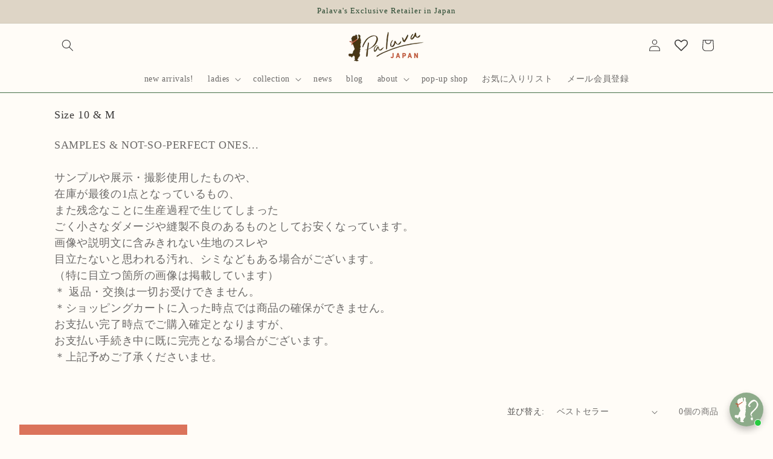

--- FILE ---
content_type: text/html; charset=utf-8
request_url: https://palava.jp/collections/size-10-m
body_size: 51146
content:
<!doctype html>
<html class="js" lang="ja">
  <head>
    <meta charset="utf-8">
    <meta http-equiv="X-UA-Compatible" content="IE=edge">
    <meta name="viewport" content="width=device-width,initial-scale=1">
    <meta name="theme-color" content="">
    <link rel="canonical" href="https://palava.jp/collections/size-10-m"><link rel="icon" type="image/png" href="//palava.jp/cdn/shop/files/tiger-fabicon.jpg?crop=center&height=32&v=1693239978&width=32"><title>
      Size 10 &amp; M
 &ndash; PALAVA japan</title>

    
      <meta name="description" content="SAMPLES &amp;amp; NOT-SO-PERFECT ONES... サンプルや展示・撮影使用したものや、 在庫が最後の1点となっているもの、 また残念なことに生産過程で生じてしまった ごく小さなダメージや縫製不良のあるものとしてお安くなっています。 画像や説明文に含みきれない生地のスレや 目立たないと思われる汚れ、シミなどもある場合がございます。 （特に目立つ箇所の画像は掲載しています） ＊ 返品・交換は一切お受けできません。 ＊ショッピングカートに入った時点では商品の確保ができません。 お支払い完了時点でご購入確定となりますが、 お支払い手続き中に既に完売となる場合がございます。 ＊上記予めご了承くださいませ。">
    

    

<meta property="og:site_name" content="PALAVA japan">
<meta property="og:url" content="https://palava.jp/collections/size-10-m">
<meta property="og:title" content="Size 10 &amp; M">
<meta property="og:type" content="website">
<meta property="og:description" content="SAMPLES &amp;amp; NOT-SO-PERFECT ONES... サンプルや展示・撮影使用したものや、 在庫が最後の1点となっているもの、 また残念なことに生産過程で生じてしまった ごく小さなダメージや縫製不良のあるものとしてお安くなっています。 画像や説明文に含みきれない生地のスレや 目立たないと思われる汚れ、シミなどもある場合がございます。 （特に目立つ箇所の画像は掲載しています） ＊ 返品・交換は一切お受けできません。 ＊ショッピングカートに入った時点では商品の確保ができません。 お支払い完了時点でご購入確定となりますが、 お支払い手続き中に既に完売となる場合がございます。 ＊上記予めご了承くださいませ。"><meta property="og:image" content="http://palava.jp/cdn/shop/files/Rodney_Japan_logo_brown.png?height=628&pad_color=ffffff&v=1720363060&width=1200">
  <meta property="og:image:secure_url" content="https://palava.jp/cdn/shop/files/Rodney_Japan_logo_brown.png?height=628&pad_color=ffffff&v=1720363060&width=1200">
  <meta property="og:image:width" content="1200">
  <meta property="og:image:height" content="628"><meta name="twitter:card" content="summary_large_image">
<meta name="twitter:title" content="Size 10 &amp; M">
<meta name="twitter:description" content="SAMPLES &amp;amp; NOT-SO-PERFECT ONES... サンプルや展示・撮影使用したものや、 在庫が最後の1点となっているもの、 また残念なことに生産過程で生じてしまった ごく小さなダメージや縫製不良のあるものとしてお安くなっています。 画像や説明文に含みきれない生地のスレや 目立たないと思われる汚れ、シミなどもある場合がございます。 （特に目立つ箇所の画像は掲載しています） ＊ 返品・交換は一切お受けできません。 ＊ショッピングカートに入った時点では商品の確保ができません。 お支払い完了時点でご購入確定となりますが、 お支払い手続き中に既に完売となる場合がございます。 ＊上記予めご了承くださいませ。">


    <script src="//palava.jp/cdn/shop/t/35/assets/constants.js?v=132983761750457495441758642398" defer="defer"></script>
    <script src="//palava.jp/cdn/shop/t/35/assets/pubsub.js?v=25310214064522200911758642399" defer="defer"></script>
    <script src="//palava.jp/cdn/shop/t/35/assets/global.js?v=7301445359237545521758642398" defer="defer"></script>
    <script src="//palava.jp/cdn/shop/t/35/assets/details-disclosure.js?v=13653116266235556501758642398" defer="defer"></script>
    <script src="//palava.jp/cdn/shop/t/35/assets/details-modal.js?v=25581673532751508451758642398" defer="defer"></script>
    <script src="//palava.jp/cdn/shop/t/35/assets/search-form.js?v=133129549252120666541758642399" defer="defer"></script><script src="//palava.jp/cdn/shop/t/35/assets/animations.js?v=88693664871331136111758642397" defer="defer"></script><script>window.performance && window.performance.mark && window.performance.mark('shopify.content_for_header.start');</script><meta name="google-site-verification" content="bWLhY0Xh6Rs1MX-PuF5QrFfRQ8Us8EANFzktdIVMmX8">
<meta name="facebook-domain-verification" content="rxdhataz07wiq05dhh9otkdlzer1yq">
<meta id="shopify-digital-wallet" name="shopify-digital-wallet" content="/40128708763/digital_wallets/dialog">
<meta name="shopify-checkout-api-token" content="771621fd82d57c880fa8d6263750e1f3">
<meta id="in-context-paypal-metadata" data-shop-id="40128708763" data-venmo-supported="false" data-environment="production" data-locale="ja_JP" data-paypal-v4="true" data-currency="JPY">
<link rel="alternate" type="application/atom+xml" title="Feed" href="/collections/size-10-m.atom" />
<link rel="alternate" type="application/json+oembed" href="https://palava.jp/collections/size-10-m.oembed">
<script async="async" src="/checkouts/internal/preloads.js?locale=ja-JP"></script>
<script id="apple-pay-shop-capabilities" type="application/json">{"shopId":40128708763,"countryCode":"JP","currencyCode":"JPY","merchantCapabilities":["supports3DS"],"merchantId":"gid:\/\/shopify\/Shop\/40128708763","merchantName":"PALAVA japan","requiredBillingContactFields":["postalAddress","email","phone"],"requiredShippingContactFields":["postalAddress","email","phone"],"shippingType":"shipping","supportedNetworks":["visa","masterCard","amex","jcb","discover"],"total":{"type":"pending","label":"PALAVA japan","amount":"1.00"},"shopifyPaymentsEnabled":true,"supportsSubscriptions":true}</script>
<script id="shopify-features" type="application/json">{"accessToken":"771621fd82d57c880fa8d6263750e1f3","betas":["rich-media-storefront-analytics"],"domain":"palava.jp","predictiveSearch":false,"shopId":40128708763,"locale":"ja"}</script>
<script>var Shopify = Shopify || {};
Shopify.shop = "palava-japan-members.myshopify.com";
Shopify.locale = "ja";
Shopify.currency = {"active":"JPY","rate":"1.0"};
Shopify.country = "JP";
Shopify.theme = {"name":"Updated Dawn_23sep2025","id":154637992189,"schema_name":"Dawn","schema_version":"15.4.0","theme_store_id":887,"role":"main"};
Shopify.theme.handle = "null";
Shopify.theme.style = {"id":null,"handle":null};
Shopify.cdnHost = "palava.jp/cdn";
Shopify.routes = Shopify.routes || {};
Shopify.routes.root = "/";</script>
<script type="module">!function(o){(o.Shopify=o.Shopify||{}).modules=!0}(window);</script>
<script>!function(o){function n(){var o=[];function n(){o.push(Array.prototype.slice.apply(arguments))}return n.q=o,n}var t=o.Shopify=o.Shopify||{};t.loadFeatures=n(),t.autoloadFeatures=n()}(window);</script>
<script id="shop-js-analytics" type="application/json">{"pageType":"collection"}</script>
<script defer="defer" async type="module" src="//palava.jp/cdn/shopifycloud/shop-js/modules/v2/client.init-shop-cart-sync_0MstufBG.ja.esm.js"></script>
<script defer="defer" async type="module" src="//palava.jp/cdn/shopifycloud/shop-js/modules/v2/chunk.common_jll-23Z1.esm.js"></script>
<script defer="defer" async type="module" src="//palava.jp/cdn/shopifycloud/shop-js/modules/v2/chunk.modal_HXih6-AF.esm.js"></script>
<script type="module">
  await import("//palava.jp/cdn/shopifycloud/shop-js/modules/v2/client.init-shop-cart-sync_0MstufBG.ja.esm.js");
await import("//palava.jp/cdn/shopifycloud/shop-js/modules/v2/chunk.common_jll-23Z1.esm.js");
await import("//palava.jp/cdn/shopifycloud/shop-js/modules/v2/chunk.modal_HXih6-AF.esm.js");

  window.Shopify.SignInWithShop?.initShopCartSync?.({"fedCMEnabled":true,"windoidEnabled":true});

</script>
<script>(function() {
  var isLoaded = false;
  function asyncLoad() {
    if (isLoaded) return;
    isLoaded = true;
    var urls = ["https:\/\/wishlisthero-assets.revampco.com\/store-front\/bundle2.js?shop=palava-japan-members.myshopify.com","https:\/\/wishlisthero-assets.revampco.com\/store-front\/bundle2.js?shop=palava-japan-members.myshopify.com","https:\/\/wishlisthero-assets.revampco.com\/store-front\/bundle2.js?shop=palava-japan-members.myshopify.com","https:\/\/str.rise-ai.com\/?shop=palava-japan-members.myshopify.com","https:\/\/strn.rise-ai.com\/?shop=palava-japan-members.myshopify.com","https:\/\/wishlisthero-assets.revampco.com\/store-front\/bundle2.js?shop=palava-japan-members.myshopify.com"];
    for (var i = 0; i < urls.length; i++) {
      var s = document.createElement('script');
      s.type = 'text/javascript';
      s.async = true;
      s.src = urls[i];
      var x = document.getElementsByTagName('script')[0];
      x.parentNode.insertBefore(s, x);
    }
  };
  if(window.attachEvent) {
    window.attachEvent('onload', asyncLoad);
  } else {
    window.addEventListener('load', asyncLoad, false);
  }
})();</script>
<script id="__st">var __st={"a":40128708763,"offset":32400,"reqid":"f671ada7-9436-4eca-825a-7bdb2959e665-1769475231","pageurl":"palava.jp\/collections\/size-10-m","u":"52bfbcc5b835","p":"collection","rtyp":"collection","rid":406306717949};</script>
<script>window.ShopifyPaypalV4VisibilityTracking = true;</script>
<script id="captcha-bootstrap">!function(){'use strict';const t='contact',e='account',n='new_comment',o=[[t,t],['blogs',n],['comments',n],[t,'customer']],c=[[e,'customer_login'],[e,'guest_login'],[e,'recover_customer_password'],[e,'create_customer']],r=t=>t.map((([t,e])=>`form[action*='/${t}']:not([data-nocaptcha='true']) input[name='form_type'][value='${e}']`)).join(','),a=t=>()=>t?[...document.querySelectorAll(t)].map((t=>t.form)):[];function s(){const t=[...o],e=r(t);return a(e)}const i='password',u='form_key',d=['recaptcha-v3-token','g-recaptcha-response','h-captcha-response',i],f=()=>{try{return window.sessionStorage}catch{return}},m='__shopify_v',_=t=>t.elements[u];function p(t,e,n=!1){try{const o=window.sessionStorage,c=JSON.parse(o.getItem(e)),{data:r}=function(t){const{data:e,action:n}=t;return t[m]||n?{data:e,action:n}:{data:t,action:n}}(c);for(const[e,n]of Object.entries(r))t.elements[e]&&(t.elements[e].value=n);n&&o.removeItem(e)}catch(o){console.error('form repopulation failed',{error:o})}}const l='form_type',E='cptcha';function T(t){t.dataset[E]=!0}const w=window,h=w.document,L='Shopify',v='ce_forms',y='captcha';let A=!1;((t,e)=>{const n=(g='f06e6c50-85a8-45c8-87d0-21a2b65856fe',I='https://cdn.shopify.com/shopifycloud/storefront-forms-hcaptcha/ce_storefront_forms_captcha_hcaptcha.v1.5.2.iife.js',D={infoText:'hCaptchaによる保護',privacyText:'プライバシー',termsText:'利用規約'},(t,e,n)=>{const o=w[L][v],c=o.bindForm;if(c)return c(t,g,e,D).then(n);var r;o.q.push([[t,g,e,D],n]),r=I,A||(h.body.append(Object.assign(h.createElement('script'),{id:'captcha-provider',async:!0,src:r})),A=!0)});var g,I,D;w[L]=w[L]||{},w[L][v]=w[L][v]||{},w[L][v].q=[],w[L][y]=w[L][y]||{},w[L][y].protect=function(t,e){n(t,void 0,e),T(t)},Object.freeze(w[L][y]),function(t,e,n,w,h,L){const[v,y,A,g]=function(t,e,n){const i=e?o:[],u=t?c:[],d=[...i,...u],f=r(d),m=r(i),_=r(d.filter((([t,e])=>n.includes(e))));return[a(f),a(m),a(_),s()]}(w,h,L),I=t=>{const e=t.target;return e instanceof HTMLFormElement?e:e&&e.form},D=t=>v().includes(t);t.addEventListener('submit',(t=>{const e=I(t);if(!e)return;const n=D(e)&&!e.dataset.hcaptchaBound&&!e.dataset.recaptchaBound,o=_(e),c=g().includes(e)&&(!o||!o.value);(n||c)&&t.preventDefault(),c&&!n&&(function(t){try{if(!f())return;!function(t){const e=f();if(!e)return;const n=_(t);if(!n)return;const o=n.value;o&&e.removeItem(o)}(t);const e=Array.from(Array(32),(()=>Math.random().toString(36)[2])).join('');!function(t,e){_(t)||t.append(Object.assign(document.createElement('input'),{type:'hidden',name:u})),t.elements[u].value=e}(t,e),function(t,e){const n=f();if(!n)return;const o=[...t.querySelectorAll(`input[type='${i}']`)].map((({name:t})=>t)),c=[...d,...o],r={};for(const[a,s]of new FormData(t).entries())c.includes(a)||(r[a]=s);n.setItem(e,JSON.stringify({[m]:1,action:t.action,data:r}))}(t,e)}catch(e){console.error('failed to persist form',e)}}(e),e.submit())}));const S=(t,e)=>{t&&!t.dataset[E]&&(n(t,e.some((e=>e===t))),T(t))};for(const o of['focusin','change'])t.addEventListener(o,(t=>{const e=I(t);D(e)&&S(e,y())}));const B=e.get('form_key'),M=e.get(l),P=B&&M;t.addEventListener('DOMContentLoaded',(()=>{const t=y();if(P)for(const e of t)e.elements[l].value===M&&p(e,B);[...new Set([...A(),...v().filter((t=>'true'===t.dataset.shopifyCaptcha))])].forEach((e=>S(e,t)))}))}(h,new URLSearchParams(w.location.search),n,t,e,['guest_login'])})(!0,!0)}();</script>
<script integrity="sha256-4kQ18oKyAcykRKYeNunJcIwy7WH5gtpwJnB7kiuLZ1E=" data-source-attribution="shopify.loadfeatures" defer="defer" src="//palava.jp/cdn/shopifycloud/storefront/assets/storefront/load_feature-a0a9edcb.js" crossorigin="anonymous"></script>
<script data-source-attribution="shopify.dynamic_checkout.dynamic.init">var Shopify=Shopify||{};Shopify.PaymentButton=Shopify.PaymentButton||{isStorefrontPortableWallets:!0,init:function(){window.Shopify.PaymentButton.init=function(){};var t=document.createElement("script");t.src="https://palava.jp/cdn/shopifycloud/portable-wallets/latest/portable-wallets.ja.js",t.type="module",document.head.appendChild(t)}};
</script>
<script data-source-attribution="shopify.dynamic_checkout.buyer_consent">
  function portableWalletsHideBuyerConsent(e){var t=document.getElementById("shopify-buyer-consent"),n=document.getElementById("shopify-subscription-policy-button");t&&n&&(t.classList.add("hidden"),t.setAttribute("aria-hidden","true"),n.removeEventListener("click",e))}function portableWalletsShowBuyerConsent(e){var t=document.getElementById("shopify-buyer-consent"),n=document.getElementById("shopify-subscription-policy-button");t&&n&&(t.classList.remove("hidden"),t.removeAttribute("aria-hidden"),n.addEventListener("click",e))}window.Shopify?.PaymentButton&&(window.Shopify.PaymentButton.hideBuyerConsent=portableWalletsHideBuyerConsent,window.Shopify.PaymentButton.showBuyerConsent=portableWalletsShowBuyerConsent);
</script>
<script data-source-attribution="shopify.dynamic_checkout.cart.bootstrap">document.addEventListener("DOMContentLoaded",(function(){function t(){return document.querySelector("shopify-accelerated-checkout-cart, shopify-accelerated-checkout")}if(t())Shopify.PaymentButton.init();else{new MutationObserver((function(e,n){t()&&(Shopify.PaymentButton.init(),n.disconnect())})).observe(document.body,{childList:!0,subtree:!0})}}));
</script>
<link id="shopify-accelerated-checkout-styles" rel="stylesheet" media="screen" href="https://palava.jp/cdn/shopifycloud/portable-wallets/latest/accelerated-checkout-backwards-compat.css" crossorigin="anonymous">
<style id="shopify-accelerated-checkout-cart">
        #shopify-buyer-consent {
  margin-top: 1em;
  display: inline-block;
  width: 100%;
}

#shopify-buyer-consent.hidden {
  display: none;
}

#shopify-subscription-policy-button {
  background: none;
  border: none;
  padding: 0;
  text-decoration: underline;
  font-size: inherit;
  cursor: pointer;
}

#shopify-subscription-policy-button::before {
  box-shadow: none;
}

      </style>
<script id="sections-script" data-sections="header" defer="defer" src="//palava.jp/cdn/shop/t/35/compiled_assets/scripts.js?v=10403"></script>
<script>window.performance && window.performance.mark && window.performance.mark('shopify.content_for_header.end');</script>


    <style data-shopify>
      
      
      
      
      

      
        :root,
        .color-background-1 {
          --color-background: 255,252,247;
        
          --gradient-background: #fffcf7;
        

        

        --color-foreground: 58,56,56;
        --color-background-contrast: 255,204,120;
        --color-shadow: 88,120,85;
        --color-button: 141,171,138;
        --color-button-text: 255,255,255;
        --color-secondary-button: 255,252,247;
        --color-secondary-button-text: 88,120,85;
        --color-link: 88,120,85;
        --color-badge-foreground: 58,56,56;
        --color-badge-background: 255,252,247;
        --color-badge-border: 58,56,56;
        --payment-terms-background-color: rgb(255 252 247);
      }
      
        
        .color-background-2 {
          --color-background: 255,252,248;
        
          --gradient-background: #fffcf8;
        

        

        --color-foreground: 58,56,56;
        --color-background-contrast: 255,197,120;
        --color-shadow: 18,18,18;
        --color-button: 219,115,91;
        --color-button-text: 243,243,243;
        --color-secondary-button: 255,252,248;
        --color-secondary-button-text: 18,18,18;
        --color-link: 18,18,18;
        --color-badge-foreground: 58,56,56;
        --color-badge-background: 255,252,248;
        --color-badge-border: 58,56,56;
        --payment-terms-background-color: rgb(255 252 248);
      }
      
        
        .color-inverse {
          --color-background: 88,120,85;
        
          --gradient-background: #587855;
        

        

        --color-foreground: 255,252,248;
        --color-background-contrast: 33,45,32;
        --color-shadow: 92,92,92;
        --color-button: 255,252,248;
        --color-button-text: 88,120,85;
        --color-secondary-button: 88,120,85;
        --color-secondary-button-text: 255,252,248;
        --color-link: 255,252,248;
        --color-badge-foreground: 255,252,248;
        --color-badge-background: 88,120,85;
        --color-badge-border: 255,252,248;
        --payment-terms-background-color: rgb(88 120 85);
      }
      
        
        .color-accent-1 {
          --color-background: 222,213,198;
        
          --gradient-background: #ded5c6;
        

        

        --color-foreground: 39,71,47;
        --color-background-contrast: 175,154,117;
        --color-shadow: 92,92,92;
        --color-button: 255,252,248;
        --color-button-text: 88,120,85;
        --color-secondary-button: 222,213,198;
        --color-secondary-button-text: 255,252,248;
        --color-link: 255,252,248;
        --color-badge-foreground: 39,71,47;
        --color-badge-background: 222,213,198;
        --color-badge-border: 39,71,47;
        --payment-terms-background-color: rgb(222 213 198);
      }
      
        
        .color-accent-2 {
          --color-background: 255,252,248;
        
          --gradient-background: #fffcf8;
        

        

        --color-foreground: 208,70,39;
        --color-background-contrast: 255,197,120;
        --color-shadow: 112,112,112;
        --color-button: 255,255,255;
        --color-button-text: 255,252,248;
        --color-secondary-button: 255,252,248;
        --color-secondary-button-text: 255,255,255;
        --color-link: 255,255,255;
        --color-badge-foreground: 208,70,39;
        --color-badge-background: 255,252,248;
        --color-badge-border: 208,70,39;
        --payment-terms-background-color: rgb(255 252 248);
      }
      
        
        .color-scheme-46b1e935-5727-42f7-b06d-3fb72158396c {
          --color-background: 255,252,248;
        
          --gradient-background: #fffcf8;
        

        

        --color-foreground: 112,112,112;
        --color-background-contrast: 255,197,120;
        --color-shadow: 112,112,112;
        --color-button: 88,120,85;
        --color-button-text: 255,255,255;
        --color-secondary-button: 255,252,248;
        --color-secondary-button-text: 51,79,180;
        --color-link: 51,79,180;
        --color-badge-foreground: 112,112,112;
        --color-badge-background: 255,252,248;
        --color-badge-border: 112,112,112;
        --payment-terms-background-color: rgb(255 252 248);
      }
      
        
        .color-scheme-3cd01abf-e3b6-4372-9851-93ffab64b60d {
          --color-background: 255,255,255;
        
          --gradient-background: #ffffff;
        

        

        --color-foreground: 88,120,85;
        --color-background-contrast: 191,191,191;
        --color-shadow: 0,0,0;
        --color-button: 0,0,0;
        --color-button-text: 255,255,255;
        --color-secondary-button: 255,255,255;
        --color-secondary-button-text: 0,0,0;
        --color-link: 0,0,0;
        --color-badge-foreground: 88,120,85;
        --color-badge-background: 255,255,255;
        --color-badge-border: 88,120,85;
        --payment-terms-background-color: rgb(255 255 255);
      }
      

      body, .color-background-1, .color-background-2, .color-inverse, .color-accent-1, .color-accent-2, .color-scheme-46b1e935-5727-42f7-b06d-3fb72158396c, .color-scheme-3cd01abf-e3b6-4372-9851-93ffab64b60d {
        color: rgba(var(--color-foreground), 0.75);
        background-color: rgb(var(--color-background));
      }

      :root {
        --font-body-family: "New York", Iowan Old Style, Apple Garamond, Baskerville, Times New Roman, Droid Serif, Times, Source Serif Pro, serif, Apple Color Emoji, Segoe UI Emoji, Segoe UI Symbol;
        --font-body-style: normal;
        --font-body-weight: 400;
        --font-body-weight-bold: 700;

        --font-heading-family: "New York", Iowan Old Style, Apple Garamond, Baskerville, Times New Roman, Droid Serif, Times, Source Serif Pro, serif, Apple Color Emoji, Segoe UI Emoji, Segoe UI Symbol;
        --font-heading-style: normal;
        --font-heading-weight: 400;

        --font-body-scale: 1.0;
        --font-heading-scale: 1.0;

        --media-padding: px;
        --media-border-opacity: 0.05;
        --media-border-width: 1px;
        --media-radius: 0px;
        --media-shadow-opacity: 0.0;
        --media-shadow-horizontal-offset: 0px;
        --media-shadow-vertical-offset: 4px;
        --media-shadow-blur-radius: 5px;
        --media-shadow-visible: 0;

        --page-width: 120rem;
        --page-width-margin: 0rem;

        --product-card-image-padding: 0.0rem;
        --product-card-corner-radius: 0.0rem;
        --product-card-text-alignment: left;
        --product-card-border-width: 0.0rem;
        --product-card-border-opacity: 0.1;
        --product-card-shadow-opacity: 0.0;
        --product-card-shadow-visible: 0;
        --product-card-shadow-horizontal-offset: 0.0rem;
        --product-card-shadow-vertical-offset: 0.4rem;
        --product-card-shadow-blur-radius: 0.5rem;

        --collection-card-image-padding: 0.0rem;
        --collection-card-corner-radius: 0.0rem;
        --collection-card-text-alignment: left;
        --collection-card-border-width: 0.0rem;
        --collection-card-border-opacity: 0.1;
        --collection-card-shadow-opacity: 0.0;
        --collection-card-shadow-visible: 0;
        --collection-card-shadow-horizontal-offset: 0.0rem;
        --collection-card-shadow-vertical-offset: 0.4rem;
        --collection-card-shadow-blur-radius: 0.5rem;

        --blog-card-image-padding: 0.0rem;
        --blog-card-corner-radius: 0.0rem;
        --blog-card-text-alignment: left;
        --blog-card-border-width: 0.0rem;
        --blog-card-border-opacity: 0.1;
        --blog-card-shadow-opacity: 0.0;
        --blog-card-shadow-visible: 0;
        --blog-card-shadow-horizontal-offset: 0.0rem;
        --blog-card-shadow-vertical-offset: 0.4rem;
        --blog-card-shadow-blur-radius: 0.5rem;

        --badge-corner-radius: 0.2rem;

        --popup-border-width: 1px;
        --popup-border-opacity: 0.1;
        --popup-corner-radius: 0px;
        --popup-shadow-opacity: 0.05;
        --popup-shadow-horizontal-offset: 0px;
        --popup-shadow-vertical-offset: 4px;
        --popup-shadow-blur-radius: 5px;

        --drawer-border-width: 1px;
        --drawer-border-opacity: 0.1;
        --drawer-shadow-opacity: 0.0;
        --drawer-shadow-horizontal-offset: 0px;
        --drawer-shadow-vertical-offset: 4px;
        --drawer-shadow-blur-radius: 5px;

        --spacing-sections-desktop: 0px;
        --spacing-sections-mobile: 0px;

        --grid-desktop-vertical-spacing: 8px;
        --grid-desktop-horizontal-spacing: 8px;
        --grid-mobile-vertical-spacing: 4px;
        --grid-mobile-horizontal-spacing: 4px;

        --text-boxes-border-opacity: 0.1;
        --text-boxes-border-width: 0px;
        --text-boxes-radius: 0px;
        --text-boxes-shadow-opacity: 0.0;
        --text-boxes-shadow-visible: 0;
        --text-boxes-shadow-horizontal-offset: 0px;
        --text-boxes-shadow-vertical-offset: 4px;
        --text-boxes-shadow-blur-radius: 5px;

        --buttons-radius: 2px;
        --buttons-radius-outset: 3px;
        --buttons-border-width: 1px;
        --buttons-border-opacity: 1.0;
        --buttons-shadow-opacity: 0.0;
        --buttons-shadow-visible: 0;
        --buttons-shadow-horizontal-offset: 0px;
        --buttons-shadow-vertical-offset: 4px;
        --buttons-shadow-blur-radius: 5px;
        --buttons-border-offset: 0.3px;

        --inputs-radius: 0px;
        --inputs-border-width: 1px;
        --inputs-border-opacity: 0.55;
        --inputs-shadow-opacity: 0.0;
        --inputs-shadow-horizontal-offset: 0px;
        --inputs-margin-offset: 0px;
        --inputs-shadow-vertical-offset: 4px;
        --inputs-shadow-blur-radius: 5px;
        --inputs-radius-outset: 0px;

        --variant-pills-radius: 2px;
        --variant-pills-border-width: 1px;
        --variant-pills-border-opacity: 0.55;
        --variant-pills-shadow-opacity: 0.0;
        --variant-pills-shadow-horizontal-offset: 0px;
        --variant-pills-shadow-vertical-offset: 4px;
        --variant-pills-shadow-blur-radius: 5px;
      }

      *,
      *::before,
      *::after {
        box-sizing: inherit;
      }

      html {
        box-sizing: border-box;
        font-size: calc(var(--font-body-scale) * 62.5%);
        height: 100%;
      }

      body {
        display: grid;
        grid-template-rows: auto auto 1fr auto;
        grid-template-columns: 100%;
        min-height: 100%;
        margin: 0;
        font-size: 1.5rem;
        letter-spacing: 0.06rem;
        line-height: calc(1 + 0.8 / var(--font-body-scale));
        font-family: var(--font-body-family);
        font-style: var(--font-body-style);
        font-weight: var(--font-body-weight);
      }

      @media screen and (min-width: 750px) {
        body {
          font-size: 1.6rem;
        }
      }
    </style>

    <link href="//palava.jp/cdn/shop/t/35/assets/base.css?v=159841507637079171801758642397" rel="stylesheet" type="text/css" media="all" />
    <link rel="stylesheet" href="//palava.jp/cdn/shop/t/35/assets/component-cart-items.css?v=13033300910818915211758642397" media="print" onload="this.media='all'"><link
        rel="stylesheet"
        href="//palava.jp/cdn/shop/t/35/assets/component-predictive-search.css?v=118923337488134913561758642398"
        media="print"
        onload="this.media='all'"
      ><script>
      if (Shopify.designMode) {
        document.documentElement.classList.add('shopify-design-mode');
      }
    </script>
  <!-- BEGIN app block: shopify://apps/wishlist-hero/blocks/app-embed/a9a5079b-59e8-47cb-b659-ecf1c60b9b72 -->


<script type="text/javascript">
  
    window.wishlisthero_buttonProdPageClasses = [];
  
  
    window.wishlisthero_cartDotClasses = [];
  
</script>
<!-- BEGIN app snippet: extraStyles -->

<style>
  .wishlisthero-floating {
    position: absolute;
    top: 5px;
    z-index: 21;
    border-radius: 100%;
    width: fit-content;
    right: 5px;
    left: auto;
    &.wlh-left-btn {
      left: 5px !important;
      right: auto !important;
    }
    &.wlh-right-btn {
      right: 5px !important;
      left: auto !important;
    }
    
  }
  @media(min-width:1300px) {
    .product-item__link.product-item__image--margins .wishlisthero-floating, {
      
        left: 50% !important;
        margin-left: -295px;
      
    }
  }
  .MuiTypography-h1,.MuiTypography-h2,.MuiTypography-h3,.MuiTypography-h4,.MuiTypography-h5,.MuiTypography-h6,.MuiButton-root,.MuiCardHeader-title a {
    font-family: ,  !important;
  }
</style>






<!-- END app snippet -->
<!-- BEGIN app snippet: renderAssets -->

  <link rel="preload" href="https://cdn.shopify.com/extensions/019badc7-12fe-783e-9dfe-907190f91114/wishlist-hero-81/assets/default.css" as="style" onload="this.onload=null;this.rel='stylesheet'">
  <noscript><link href="//cdn.shopify.com/extensions/019badc7-12fe-783e-9dfe-907190f91114/wishlist-hero-81/assets/default.css" rel="stylesheet" type="text/css" media="all" /></noscript>
  <script defer src="https://cdn.shopify.com/extensions/019badc7-12fe-783e-9dfe-907190f91114/wishlist-hero-81/assets/default.js"></script>
<!-- END app snippet -->


<script type="text/javascript">
  try{
  
    var scr_bdl_path = "https://cdn.shopify.com/extensions/019badc7-12fe-783e-9dfe-907190f91114/wishlist-hero-81/assets/bundle2.js";
    window._wh_asset_path = scr_bdl_path.substring(0,scr_bdl_path.lastIndexOf("/")) + "/";
  

  }catch(e){ console.log(e)}
  try{

  
    window.WishListHero_setting = {"ButtonColor":"rgb(219, 115, 91)","IconColor":"rgba(255, 255, 255, 1)","IconType":"Heart","ButtonTextBeforeAdding":"お気に入りリストに入れる","ButtonTextAfterAdding":"お気に入りリストに入りました！","AnimationAfterAddition":"Blink","ButtonTextAddToCart":"カートに入れる","AddedProductNotificationText":"アイテムがお気に入りリストに入りました","AddedProductToCartNotificationText":"アイテムがカートに入りました","ViewCartLinkText":"お気に入りリストを開く","SharePopup_TitleText":"お気に入りリストをシェアする","SharePopup_shareBtnText":"シェアする","SharePopup_shareHederText":"SNSでシェアする","SharePopup_shareCopyText":"またはリンクをコピーする","SharePopup_shareCancelBtnText":"キャンセルしてリストに残しておく","SharePopup_shareCopyBtnText":"コピーする","SendEMailPopup_BtnText":"メールでシェアする","SendEMailPopup_FromText":"From","SendEMailPopup_ToText":"メールでシェアする","SendEMailPopup_BodyText":"コメント","SendEMailPopup_SendBtnText":"送信する","SendEMailPopup_TitleText":"お気に入りリストをメールでシェアする","RemoveProductMessageText":"削除してもよろしいですか？","RemovedProductNotificationText":"アイテムがお気に入りリストから削除されました","RemovePopupOkText":"削除する","RemovePopup_HeaderText":"アイテムをリストから削除しようとしています","ViewWishlistText":"お気に入りリストを開く","EmptyWishlistText":"お気に入りリストにアイテムがありません","BuyNowButtonText":"すぐに購入する","Wishlist_Title":"My favorite Palava","WishlistHeaderTitleAlignment":"Left","WishlistProductImageSize":"Normal","PriceColor":"rgba(89, 87, 87, 1)","HeaderFontSize":"18","PriceFontSize":"18","ProductNameFontSize":"16","LaunchPointType":"header_menu","DisplayWishlistAs":"popup_window","DisplayButtonAs":"icon_only","PopupSize":"md","HideAddToCartButton":false,"NoRedirectAfterAddToCart":false,"DisableGuestCustomer":false,"LoginPopupContent":"このお気に入りリストを保存するためにはログインしてください。","LoginPopupLoginBtnText":"Login","LoginPopupContentFontSize":"20","NotificationPopupPosition":"right","WishlistButtonTextColor":"rgba(245, 242, 233, 1)","EnableRemoveFromWishlistAfterAddButtonText":"お気に入りリストから外す","_id":"5f2b826f813f6508b1f1c47d","EnableCollection":false,"EnableShare":true,"RemovePowerBy":true,"EnableFBPixel":false,"DisapleApp":false,"FloatPointPossition":"bottom_right","HeartStateToggle":true,"HeaderMenuItemsIndicator":true,"EnableRemoveFromWishlistAfterAdd":true,"DisablePopupNotification":false,"BuyNowButtonColor":"rgb(219, 115, 91, 1)","AddAllOutOfStockProductNotificationText":"エラーが生じました。恐れ入りますが、後ほど再度お試しください。","AddProductMessageText":"全てのお気に入りアイテムをカートに入れますか？","ButtonTextAddAllToCart":"お気に入りを全てカートに入れる","ButtonTextRemoveAllToCart":"お気に入りを全て削除する","RemoveAllProductMessageText":"全てのお気に入りをリストから削除しますか？","ButtonTextOutOfStock":"SOLD OUT","CollectionViewAddedToWishlistIconBackgroundColor":"rgba(245, 242, 233, 1)","CollectionViewAddedToWishlistIconColor":"rgba(219, 115, 91, 1)","CollectionViewIconBackgroundColor":"rgba(245, 242, 233, 1)","CollectionViewIconColor":"rgba(219, 115, 91, 1)","IconTypeNum":"1","SendEMailPopup_SendNotificationText":"メールが送信されました","SharePopup_shareCopiedText":"Copied","ThrdParty_Trans_active":false,"BuyNowTextButtonColor":"rgb(255, 255, 255)","Shop":"palava-japan-members.myshopify.com","shop":"palava-japan-members.myshopify.com","Status":"Active","Plan":"SILVER"};
    if(typeof(window.WishListHero_setting_theme_override) != "undefined"){
                                                                                window.WishListHero_setting = {
                                                                                    ...window.WishListHero_setting,
                                                                                    ...window.WishListHero_setting_theme_override
                                                                                };
                                                                            }
                                                                            // Done

  

  }catch(e){ console.error('Error loading config',e); }
</script>


  <script src="https://cdn.shopify.com/extensions/019badc7-12fe-783e-9dfe-907190f91114/wishlist-hero-81/assets/bundle2.js" defer></script>




<!-- BEGIN app snippet: TransArray -->
<script>
  window.WLH_reload_translations = function() {
    let _wlh_res = {};
    if (window.WishListHero_setting && window.WishListHero_setting['ThrdParty_Trans_active']) {

      
        

        window.WishListHero_setting["ButtonTextBeforeAdding"] = "";
        _wlh_res["ButtonTextBeforeAdding"] = "";
        

        window.WishListHero_setting["ButtonTextAfterAdding"] = "";
        _wlh_res["ButtonTextAfterAdding"] = "";
        

        window.WishListHero_setting["ButtonTextAddToCart"] = "";
        _wlh_res["ButtonTextAddToCart"] = "";
        

        window.WishListHero_setting["ButtonTextOutOfStock"] = "";
        _wlh_res["ButtonTextOutOfStock"] = "";
        

        window.WishListHero_setting["ButtonTextAddAllToCart"] = "";
        _wlh_res["ButtonTextAddAllToCart"] = "";
        

        window.WishListHero_setting["ButtonTextRemoveAllToCart"] = "";
        _wlh_res["ButtonTextRemoveAllToCart"] = "";
        

        window.WishListHero_setting["AddedProductNotificationText"] = "";
        _wlh_res["AddedProductNotificationText"] = "";
        

        window.WishListHero_setting["AddedProductToCartNotificationText"] = "";
        _wlh_res["AddedProductToCartNotificationText"] = "";
        

        window.WishListHero_setting["ViewCartLinkText"] = "";
        _wlh_res["ViewCartLinkText"] = "";
        

        window.WishListHero_setting["SharePopup_TitleText"] = "";
        _wlh_res["SharePopup_TitleText"] = "";
        

        window.WishListHero_setting["SharePopup_shareBtnText"] = "";
        _wlh_res["SharePopup_shareBtnText"] = "";
        

        window.WishListHero_setting["SharePopup_shareHederText"] = "";
        _wlh_res["SharePopup_shareHederText"] = "";
        

        window.WishListHero_setting["SharePopup_shareCopyText"] = "";
        _wlh_res["SharePopup_shareCopyText"] = "";
        

        window.WishListHero_setting["SharePopup_shareCancelBtnText"] = "";
        _wlh_res["SharePopup_shareCancelBtnText"] = "";
        

        window.WishListHero_setting["SharePopup_shareCopyBtnText"] = "";
        _wlh_res["SharePopup_shareCopyBtnText"] = "";
        

        window.WishListHero_setting["SendEMailPopup_BtnText"] = "";
        _wlh_res["SendEMailPopup_BtnText"] = "";
        

        window.WishListHero_setting["SendEMailPopup_FromText"] = "";
        _wlh_res["SendEMailPopup_FromText"] = "";
        

        window.WishListHero_setting["SendEMailPopup_ToText"] = "";
        _wlh_res["SendEMailPopup_ToText"] = "";
        

        window.WishListHero_setting["SendEMailPopup_BodyText"] = "";
        _wlh_res["SendEMailPopup_BodyText"] = "";
        

        window.WishListHero_setting["SendEMailPopup_SendBtnText"] = "";
        _wlh_res["SendEMailPopup_SendBtnText"] = "";
        

        window.WishListHero_setting["SendEMailPopup_SendNotificationText"] = "";
        _wlh_res["SendEMailPopup_SendNotificationText"] = "";
        

        window.WishListHero_setting["SendEMailPopup_TitleText"] = "";
        _wlh_res["SendEMailPopup_TitleText"] = "";
        

        window.WishListHero_setting["AddProductMessageText"] = "";
        _wlh_res["AddProductMessageText"] = "";
        

        window.WishListHero_setting["RemoveProductMessageText"] = "";
        _wlh_res["RemoveProductMessageText"] = "";
        

        window.WishListHero_setting["RemoveAllProductMessageText"] = "";
        _wlh_res["RemoveAllProductMessageText"] = "";
        

        window.WishListHero_setting["RemovedProductNotificationText"] = "";
        _wlh_res["RemovedProductNotificationText"] = "";
        

        window.WishListHero_setting["AddAllOutOfStockProductNotificationText"] = "";
        _wlh_res["AddAllOutOfStockProductNotificationText"] = "";
        

        window.WishListHero_setting["RemovePopupOkText"] = "";
        _wlh_res["RemovePopupOkText"] = "";
        

        window.WishListHero_setting["RemovePopup_HeaderText"] = "";
        _wlh_res["RemovePopup_HeaderText"] = "";
        

        window.WishListHero_setting["ViewWishlistText"] = "";
        _wlh_res["ViewWishlistText"] = "";
        

        window.WishListHero_setting["EmptyWishlistText"] = "";
        _wlh_res["EmptyWishlistText"] = "";
        

        window.WishListHero_setting["BuyNowButtonText"] = "";
        _wlh_res["BuyNowButtonText"] = "";
        

        window.WishListHero_setting["Wishlist_Title"] = "";
        _wlh_res["Wishlist_Title"] = "";
        

        window.WishListHero_setting["LoginPopupContent"] = "";
        _wlh_res["LoginPopupContent"] = "";
        

        window.WishListHero_setting["LoginPopupLoginBtnText"] = "";
        _wlh_res["LoginPopupLoginBtnText"] = "";
        

        window.WishListHero_setting["EnableRemoveFromWishlistAfterAddButtonText"] = "";
        _wlh_res["EnableRemoveFromWishlistAfterAddButtonText"] = "";
        

        window.WishListHero_setting["LowStockEmailSubject"] = "";
        _wlh_res["LowStockEmailSubject"] = "";
        

        window.WishListHero_setting["OnSaleEmailSubject"] = "";
        _wlh_res["OnSaleEmailSubject"] = "";
        

        window.WishListHero_setting["SharePopup_shareCopiedText"] = "";
        _wlh_res["SharePopup_shareCopiedText"] = "";
    }
    return _wlh_res;
  }
  window.WLH_reload_translations();
</script><!-- END app snippet -->

<!-- END app block --><!-- BEGIN app block: shopify://apps/avada-seo-suite/blocks/avada-site-verification/15507c6e-1aa3-45d3-b698-7e175e033440 -->





<script>
  window.AVADA_SITE_VERTIFICATION_ENABLED = true;
</script>


<!-- END app block --><!-- BEGIN app block: shopify://apps/avada-seo-suite/blocks/avada-seo/15507c6e-1aa3-45d3-b698-7e175e033440 --><script>
  window.AVADA_SEO_ENABLED = true;
</script><!-- BEGIN app snippet: avada-broken-link-manager --><!-- END app snippet --><!-- BEGIN app snippet: avada-seo-site --><!-- END app snippet --><!-- BEGIN app snippet: avada-robot-onpage --><!-- Avada SEO Robot Onpage -->












<!-- END app snippet --><!-- BEGIN app snippet: avada-frequently-asked-questions -->







<!-- END app snippet --><!-- BEGIN app snippet: avada-custom-css --> <!-- BEGIN Avada SEO custom CSS END -->


<!-- END Avada SEO custom CSS END -->
<!-- END app snippet --><!-- BEGIN app snippet: avada-seo-preload --><script>
  const ignore = ["\/cart","\/account"];
  window.FPConfig = {
      delay: 0,
      ignoreKeywords: ignore || ['/cart', '/account/login', '/account/logout', '/account'],
      maxRPS: 3,
      hoverDelay: 50
  };
</script>


  <script type="lightJs" src="https://cdn.shopify.com/extensions/019bd69f-acd5-7f0b-a4be-3e159fb266d7/avada-seo-suite-222/assets/flying-pages.js" defer="defer"></script>

<!-- END app snippet --><!-- BEGIN app snippet: avada-loading --><style>
  @keyframes avada-rotate {
    0% { transform: rotate(0); }
    100% { transform: rotate(360deg); }
  }

  @keyframes avada-fade-out {
    0% { opacity: 1; visibility: visible; }
    100% { opacity: 0; visibility: hidden; }
  }

  .Avada-LoadingScreen {
    display: none;
    width: 100%;
    height: 100vh;
    top: 0;
    position: fixed;
    z-index: 9999;
    display: flex;
    align-items: center;
    justify-content: center;
  
    background-image: url();
    background-position: center;
    background-size: cover;
    background-repeat: no-repeat;
  
  }

  .Avada-LoadingScreen svg {
    animation: avada-rotate 1s linear infinite;
    width: px;
    height: px;
  }
</style>
<script>
  const themeId = Shopify.theme.id;
  const loadingSettingsValue = null;
  const loadingType = loadingSettingsValue?.loadingType;
  function renderLoading() {
    new MutationObserver((mutations, observer) => {
      if (document.body) {
        observer.disconnect();
        const loadingDiv = document.createElement('div');
        loadingDiv.className = 'Avada-LoadingScreen';
        if(loadingType === 'custom_logo' || loadingType === 'favicon_logo') {
          const srcLoadingImage = loadingSettingsValue?.customLogoThemeIds[themeId] || '';
          if(srcLoadingImage) {
            loadingDiv.innerHTML = `
            <img alt="Avada logo"  height="600px" loading="eager" fetchpriority="high"
              src="${srcLoadingImage}&width=600"
              width="600px" />
              `
          }
        }
        if(loadingType === 'circle') {
          loadingDiv.innerHTML = `
        <svg viewBox="0 0 40 40" fill="none" xmlns="http://www.w3.org/2000/svg">
          <path d="M20 3.75C11.0254 3.75 3.75 11.0254 3.75 20C3.75 21.0355 2.91053 21.875 1.875 21.875C0.839475 21.875 0 21.0355 0 20C0 8.9543 8.9543 0 20 0C31.0457 0 40 8.9543 40 20C40 31.0457 31.0457 40 20 40C18.9645 40 18.125 39.1605 18.125 38.125C18.125 37.0895 18.9645 36.25 20 36.25C28.9748 36.25 36.25 28.9748 36.25 20C36.25 11.0254 28.9748 3.75 20 3.75Z" fill=""/>
        </svg>
      `;
        }

        document.body.insertBefore(loadingDiv, document.body.firstChild || null);
        const e = '';
        const t = '';
        const o = 'first' === t;
        const a = sessionStorage.getItem('isShowLoadingAvada');
        const n = document.querySelector('.Avada-LoadingScreen');
        if (a && o) return (n.style.display = 'none');
        n.style.display = 'flex';
        const i = document.body;
        i.style.overflow = 'hidden';
        const l = () => {
          i.style.overflow = 'auto';
          n.style.animation = 'avada-fade-out 1s ease-out forwards';
          setTimeout(() => {
            n.style.display = 'none';
          }, 1000);
        };
        if ((o && !a && sessionStorage.setItem('isShowLoadingAvada', true), 'duration_auto' === e)) {
          window.onload = function() {
            l();
          };
          return;
        }
        setTimeout(() => {
          l();
        }, 1000 * e);
      }
    }).observe(document.documentElement, { childList: true, subtree: true });
  };
  function isNullish(value) {
    return value === null || value === undefined;
  }
  const themeIds = '';
  const themeIdsArray = themeIds ? themeIds.split(',') : [];

  if(!isNullish(themeIds) && themeIdsArray.includes(themeId.toString()) && loadingSettingsValue?.enabled) {
    renderLoading();
  }

  if(isNullish(loadingSettingsValue?.themeIds) && loadingSettingsValue?.enabled) {
    renderLoading();
  }
</script>
<!-- END app snippet --><!-- BEGIN app snippet: avada-seo-social-post --><!-- END app snippet -->
<!-- END app block --><!-- BEGIN app block: shopify://apps/wishlist-hero/blocks/customize-style-block/a9a5079b-59e8-47cb-b659-ecf1c60b9b72 -->
<script>
  try {
    window.WishListHero_setting_theme_override = {
      
      
      
      
      
      
        HeaderFontSize : "30",
      
      
        ProductNameFontSize : "18",
      
      
        PriceFontSize : "16",
      
      t_o_f: true,
      theme_overriden_flag: true
    };
    if (typeof(window.WishListHero_setting) != "undefined" && window.WishListHero_setting) {
      window.WishListHero_setting = {
        ...window.WishListHero_setting,
        ...window.WishListHero_setting_theme_override
      };
    }
  } catch (e) {
    console.error('Error loading config', e);
  }
</script><!-- END app block --><!-- BEGIN app block: shopify://apps/ecomposer-builder/blocks/app-embed/a0fc26e1-7741-4773-8b27-39389b4fb4a0 --><!-- DNS Prefetch & Preconnect -->
<link rel="preconnect" href="https://cdn.ecomposer.app" crossorigin>
<link rel="dns-prefetch" href="https://cdn.ecomposer.app">

<link rel="prefetch" href="https://cdn.ecomposer.app/vendors/css/ecom-swiper@11.css" as="style">
<link rel="prefetch" href="https://cdn.ecomposer.app/vendors/js/ecom-swiper@11.0.5.js" as="script">
<link rel="prefetch" href="https://cdn.ecomposer.app/vendors/js/ecom_modal.js" as="script">

<!-- Global CSS --><!-- Custom CSS & JS --><style id="ecom-custom-css"></style><script id="ecom-custom-js" async></script><!-- Open Graph Meta Tags for Pages --><!-- Critical Inline Styles -->
<style class="ecom-theme-helper">.ecom-animation{opacity:0}.ecom-animation.animate,.ecom-animation.ecom-animated{opacity:1}.ecom-cart-popup{display:grid;position:fixed;inset:0;z-index:9999999;align-content:center;padding:5px;justify-content:center;align-items:center;justify-items:center}.ecom-cart-popup::before{content:' ';position:absolute;background:#e5e5e5b3;inset:0}.ecom-ajax-loading{cursor:not-allowed;pointer-events:none;opacity:.6}#ecom-toast{visibility:hidden;max-width:50px;height:60px;margin:auto;background-color:#333;color:#fff;text-align:center;border-radius:2px;position:fixed;z-index:1;left:0;right:0;bottom:30px;font-size:17px;display:grid;grid-template-columns:50px auto;align-items:center;justify-content:start;align-content:center;justify-items:start}#ecom-toast.ecom-toast-show{visibility:visible;animation:ecomFadein .5s,ecomExpand .5s .5s,ecomStay 3s 1s,ecomShrink .5s 4s,ecomFadeout .5s 4.5s}#ecom-toast #ecom-toast-icon{width:50px;height:100%;box-sizing:border-box;background-color:#111;color:#fff;padding:5px}#ecom-toast .ecom-toast-icon-svg{width:100%;height:100%;position:relative;vertical-align:middle;margin:auto;text-align:center}#ecom-toast #ecom-toast-desc{color:#fff;padding:16px;overflow:hidden;white-space:nowrap}@media(max-width:768px){#ecom-toast #ecom-toast-desc{white-space:normal;min-width:250px}#ecom-toast{height:auto;min-height:60px}}.ecom__column-full-height{height:100%}@keyframes ecomFadein{from{bottom:0;opacity:0}to{bottom:30px;opacity:1}}@keyframes ecomExpand{from{min-width:50px}to{min-width:var(--ecom-max-width)}}@keyframes ecomStay{from{min-width:var(--ecom-max-width)}to{min-width:var(--ecom-max-width)}}@keyframes ecomShrink{from{min-width:var(--ecom-max-width)}to{min-width:50px}}@keyframes ecomFadeout{from{bottom:30px;opacity:1}to{bottom:60px;opacity:0}}</style>


<!-- EComposer Config Script -->
<script id="ecom-theme-helpers" async>
window.EComposer=window.EComposer||{};(function(){if(!this.configs)this.configs={};this.configs={"custom_code":{"custom_css":"","custom_js":""},"instagram":null};this.configs.ajax_cart={enable:false};this.customer=false;this.proxy_path='/apps/ecomposer-visual-page-builder';
this.popupScriptUrl='https://cdn.shopify.com/extensions/019b200c-ceec-7ac9-af95-28c32fd62de8/ecomposer-94/assets/ecom_popup.js';
this.routes={domain:'https://palava.jp',root_url:'/',collections_url:'/collections',all_products_collection_url:'/collections/all',cart_url:'/cart',cart_add_url:'/cart/add',cart_change_url:'/cart/change',cart_clear_url:'/cart/clear',cart_update_url:'/cart/update',product_recommendations_url:'/recommendations/products'};
this.queryParams={};
if(window.location.search.length){new URLSearchParams(window.location.search).forEach((value,key)=>{this.queryParams[key]=value})}
this.money_format="¥{{amount_no_decimals}}";
this.money_with_currency_format="¥{{amount_no_decimals}} JPY";
this.currencyCodeEnabled=false;this.abTestingData = [];this.formatMoney=function(t,e){const r=this.currencyCodeEnabled?this.money_with_currency_format:this.money_format;function a(t,e){return void 0===t?e:t}function o(t,e,r,o){if(e=a(e,2),r=a(r,","),o=a(o,"."),isNaN(t)||null==t)return 0;var n=(t=(t/100).toFixed(e)).split(".");return n[0].replace(/(\d)(?=(\d\d\d)+(?!\d))/g,"$1"+r)+(n[1]?o+n[1]:"")}"string"==typeof t&&(t=t.replace(".",""));var n="",i=/\{\{\s*(\w+)\s*\}\}/,s=e||r;switch(s.match(i)[1]){case"amount":n=o(t,2);break;case"amount_no_decimals":n=o(t,0);break;case"amount_with_comma_separator":n=o(t,2,".",",");break;case"amount_with_space_separator":n=o(t,2," ",",");break;case"amount_with_period_and_space_separator":n=o(t,2," ",".");break;case"amount_no_decimals_with_comma_separator":n=o(t,0,".",",");break;case"amount_no_decimals_with_space_separator":n=o(t,0," ");break;case"amount_with_apostrophe_separator":n=o(t,2,"'",".")}return s.replace(i,n)};
this.resizeImage=function(t,e){try{if(!e||"original"==e||"full"==e||"master"==e)return t;if(-1!==t.indexOf("cdn.shopify.com")||-1!==t.indexOf("/cdn/shop/")){var r=t.match(/\.(jpg|jpeg|gif|png|bmp|bitmap|tiff|tif|webp)((\#[0-9a-z\-]+)?(\?v=.*)?)?$/gim);if(null==r)return null;var a=t.split(r[0]),o=r[0];return a[0]+"_"+e+o}}catch(r){return t}return t};
this.getProduct=function(t){if(!t)return!1;let e=("/"===this.routes.root_url?"":this.routes.root_url)+"/products/"+t+".js?shop="+Shopify.shop;return window.ECOM_LIVE&&(e="/shop/builder/ajax/ecom-proxy/products/"+t+"?shop="+Shopify.shop),window.fetch(e,{headers:{"Content-Type":"application/json"}}).then(t=>t.ok?t.json():false)};
const u=new URLSearchParams(window.location.search);if(u.has("ecom-redirect")){const r=u.get("ecom-redirect");if(r){let d;try{d=decodeURIComponent(r)}catch{return}d=d.trim().replace(/[\r\n\t]/g,"");if(d.length>2e3)return;const p=["javascript:","data:","vbscript:","file:","ftp:","mailto:","tel:","sms:","chrome:","chrome-extension:","moz-extension:","ms-browser-extension:"],l=d.toLowerCase();for(const o of p)if(l.includes(o))return;const x=[/<script/i,/<\/script/i,/javascript:/i,/vbscript:/i,/onload=/i,/onerror=/i,/onclick=/i,/onmouseover=/i,/onfocus=/i,/onblur=/i,/onsubmit=/i,/onchange=/i,/alert\s*\(/i,/confirm\s*\(/i,/prompt\s*\(/i,/document\./i,/window\./i,/eval\s*\(/i];for(const t of x)if(t.test(d))return;if(d.startsWith("/")&&!d.startsWith("//")){if(!/^[a-zA-Z0-9\-._~:/?#[\]@!$&'()*+,;=%]+$/.test(d))return;if(d.includes("../")||d.includes("./"))return;window.location.href=d;return}if(!d.includes("://")&&!d.startsWith("//")){if(!/^[a-zA-Z0-9\-._~:/?#[\]@!$&'()*+,;=%]+$/.test(d))return;if(d.includes("../")||d.includes("./"))return;window.location.href="/"+d;return}let n;try{n=new URL(d)}catch{return}if(!["http:","https:"].includes(n.protocol))return;if(n.port&&(parseInt(n.port)<1||parseInt(n.port)>65535))return;const a=[window.location.hostname];if(a.includes(n.hostname)&&(n.href===d||n.toString()===d))window.location.href=d}}
}).bind(window.EComposer)();
if(window.Shopify&&window.Shopify.designMode&&window.top&&window.top.opener){window.addEventListener("load",function(){window.top.opener.postMessage({action:"ecomposer:loaded"},"*")})}
</script>

<!-- Quickview Script -->
<script id="ecom-theme-quickview" async>
window.EComposer=window.EComposer||{};(function(){this.initQuickview=function(){var enable_qv=false;const qv_wrapper_script=document.querySelector('#ecom-quickview-template-html');if(!qv_wrapper_script)return;const ecom_quickview=document.createElement('div');ecom_quickview.classList.add('ecom-quickview');ecom_quickview.innerHTML=qv_wrapper_script.innerHTML;document.body.prepend(ecom_quickview);const qv_wrapper=ecom_quickview.querySelector('.ecom-quickview__wrapper');const ecomQuickview=function(e){let t=qv_wrapper.querySelector(".ecom-quickview__content-data");if(t){let i=document.createRange().createContextualFragment(e);t.innerHTML="",t.append(i),qv_wrapper.classList.add("ecom-open");let c=new CustomEvent("ecom:quickview:init",{detail:{wrapper:qv_wrapper}});document.dispatchEvent(c),setTimeout(function(){qv_wrapper.classList.add("ecom-display")},500),closeQuickview(t)}},closeQuickview=function(e){let t=qv_wrapper.querySelector(".ecom-quickview__close-btn"),i=qv_wrapper.querySelector(".ecom-quickview__content");function c(t){let o=t.target;do{if(o==i||o&&o.classList&&o.classList.contains("ecom-modal"))return;o=o.parentNode}while(o);o!=i&&(qv_wrapper.classList.add("ecom-remove"),qv_wrapper.classList.remove("ecom-open","ecom-display","ecom-remove"),setTimeout(function(){e.innerHTML=""},300),document.removeEventListener("click",c),document.removeEventListener("keydown",n))}function n(t){(t.isComposing||27===t.keyCode)&&(qv_wrapper.classList.add("ecom-remove"),qv_wrapper.classList.remove("ecom-open","ecom-display","ecom-remove"),setTimeout(function(){e.innerHTML=""},300),document.removeEventListener("keydown",n),document.removeEventListener("click",c))}t&&t.addEventListener("click",function(t){t.preventDefault(),document.removeEventListener("click",c),document.removeEventListener("keydown",n),qv_wrapper.classList.add("ecom-remove"),qv_wrapper.classList.remove("ecom-open","ecom-display","ecom-remove"),setTimeout(function(){e.innerHTML=""},300)}),document.addEventListener("click",c),document.addEventListener("keydown",n)};function quickViewHandler(e){e&&e.preventDefault();let t=this;t.classList&&t.classList.add("ecom-loading");let i=t.classList?t.getAttribute("href"):window.location.pathname;if(i){if(window.location.search.includes("ecom_template_id")){let c=new URLSearchParams(location.search);i=window.location.pathname+"?section_id="+c.get("ecom_template_id")}else i+=(i.includes("?")?"&":"?")+"section_id=ecom-default-template-quickview";fetch(i).then(function(e){return 200==e.status?e.text():window.document.querySelector("#admin-bar-iframe")?(404==e.status?alert("Please create Ecomposer quickview template first!"):alert("Have some problem with quickview!"),t.classList&&t.classList.remove("ecom-loading"),!1):void window.open(new URL(i).pathname,"_blank")}).then(function(e){e&&(ecomQuickview(e),setTimeout(function(){t.classList&&t.classList.remove("ecom-loading")},300))}).catch(function(e){})}}
if(window.location.search.includes('ecom_template_id')){setTimeout(quickViewHandler,1000)}
if(enable_qv){const qv_buttons=document.querySelectorAll('.ecom-product-quickview');if(qv_buttons.length>0){qv_buttons.forEach(function(button,index){button.addEventListener('click',quickViewHandler)})}}
}}).bind(window.EComposer)();
</script>

<!-- Quickview Template -->
<script type="text/template" id="ecom-quickview-template-html">
<div class="ecom-quickview__wrapper ecom-dn"><div class="ecom-quickview__container"><div class="ecom-quickview__content"><div class="ecom-quickview__content-inner"><div class="ecom-quickview__content-data"></div></div><span class="ecom-quickview__close-btn"><svg version="1.1" xmlns="http://www.w3.org/2000/svg" width="32" height="32" viewBox="0 0 32 32"><path d="M10.722 9.969l-0.754 0.754 5.278 5.278-5.253 5.253 0.754 0.754 5.253-5.253 5.253 5.253 0.754-0.754-5.253-5.253 5.278-5.278-0.754-0.754-5.278 5.278z" fill="#000000"></path></svg></span></div></div></div>
</script>

<!-- Quickview Styles -->
<style class="ecom-theme-quickview">.ecom-quickview .ecom-animation{opacity:1}.ecom-quickview__wrapper{opacity:0;display:none;pointer-events:none}.ecom-quickview__wrapper.ecom-open{position:fixed;top:0;left:0;right:0;bottom:0;display:block;pointer-events:auto;z-index:100000;outline:0!important;-webkit-backface-visibility:hidden;opacity:1;transition:all .1s}.ecom-quickview__container{text-align:center;position:absolute;width:100%;height:100%;left:0;top:0;padding:0 8px;box-sizing:border-box;opacity:0;background-color:rgba(0,0,0,.8);transition:opacity .1s}.ecom-quickview__container:before{content:"";display:inline-block;height:100%;vertical-align:middle}.ecom-quickview__wrapper.ecom-display .ecom-quickview__content{visibility:visible;opacity:1;transform:none}.ecom-quickview__content{position:relative;display:inline-block;opacity:0;visibility:hidden;transition:transform .1s,opacity .1s;transform:translateX(-100px)}.ecom-quickview__content-inner{position:relative;display:inline-block;vertical-align:middle;margin:0 auto;text-align:left;z-index:999;overflow-y:auto;max-height:80vh}.ecom-quickview__content-data>.shopify-section{margin:0 auto;max-width:980px;overflow:hidden;position:relative;background-color:#fff;opacity:0}.ecom-quickview__wrapper.ecom-display .ecom-quickview__content-data>.shopify-section{opacity:1;transform:none}.ecom-quickview__wrapper.ecom-display .ecom-quickview__container{opacity:1}.ecom-quickview__wrapper.ecom-remove #shopify-section-ecom-default-template-quickview{opacity:0;transform:translateX(100px)}.ecom-quickview__close-btn{position:fixed!important;top:0;right:0;transform:none;background-color:transparent;color:#000;opacity:0;width:40px;height:40px;transition:.25s;z-index:9999;stroke:#fff}.ecom-quickview__wrapper.ecom-display .ecom-quickview__close-btn{opacity:1}.ecom-quickview__close-btn:hover{cursor:pointer}@media screen and (max-width:1024px){.ecom-quickview__content{position:absolute;inset:0;margin:50px 15px;display:flex}.ecom-quickview__close-btn{right:0}}.ecom-toast-icon-info{display:none}.ecom-toast-error .ecom-toast-icon-info{display:inline!important}.ecom-toast-error .ecom-toast-icon-success{display:none!important}.ecom-toast-icon-success{fill:#fff;width:35px}</style>

<!-- Toast Template -->
<script type="text/template" id="ecom-template-html"><!-- BEGIN app snippet: ecom-toast --><div id="ecom-toast"><div id="ecom-toast-icon"><svg xmlns="http://www.w3.org/2000/svg" class="ecom-toast-icon-svg ecom-toast-icon-info" fill="none" viewBox="0 0 24 24" stroke="currentColor"><path stroke-linecap="round" stroke-linejoin="round" stroke-width="2" d="M13 16h-1v-4h-1m1-4h.01M21 12a9 9 0 11-18 0 9 9 0 0118 0z"/></svg>
<svg class="ecom-toast-icon-svg ecom-toast-icon-success" xmlns="http://www.w3.org/2000/svg" viewBox="0 0 512 512"><path d="M256 8C119 8 8 119 8 256s111 248 248 248 248-111 248-248S393 8 256 8zm0 48c110.5 0 200 89.5 200 200 0 110.5-89.5 200-200 200-110.5 0-200-89.5-200-200 0-110.5 89.5-200 200-200m140.2 130.3l-22.5-22.7c-4.7-4.7-12.3-4.7-17-.1L215.3 303.7l-59.8-60.3c-4.7-4.7-12.3-4.7-17-.1l-22.7 22.5c-4.7 4.7-4.7 12.3-.1 17l90.8 91.5c4.7 4.7 12.3 4.7 17 .1l172.6-171.2c4.7-4.7 4.7-12.3 .1-17z"/></svg>
</div><div id="ecom-toast-desc"></div></div><!-- END app snippet --></script><!-- END app block --><script src="https://cdn.shopify.com/extensions/019b8d54-2388-79d8-becc-d32a3afe2c7a/omnisend-50/assets/omnisend-in-shop.js" type="text/javascript" defer="defer"></script>
<script src="https://cdn.shopify.com/extensions/019b115a-1509-7ab8-96f0-cd3415073d07/smps-product-question-answer-38/assets/faq-page.js" type="text/javascript" defer="defer"></script>
<link href="https://cdn.shopify.com/extensions/019b115a-1509-7ab8-96f0-cd3415073d07/smps-product-question-answer-38/assets/faq-style.css" rel="stylesheet" type="text/css" media="all">
<link href="https://cdn.shopify.com/extensions/019b115a-1509-7ab8-96f0-cd3415073d07/smps-product-question-answer-38/assets/sqa-extension.css" rel="stylesheet" type="text/css" media="all">
<script src="https://cdn.shopify.com/extensions/019b200c-ceec-7ac9-af95-28c32fd62de8/ecomposer-94/assets/ecom.js" type="text/javascript" defer="defer"></script>
<script src="https://cdn.shopify.com/extensions/019be8d6-4189-7b1e-bb65-a7027faa5894/avada-app-148/assets/chatty.js" type="text/javascript" defer="defer"></script>
<link href="https://monorail-edge.shopifysvc.com" rel="dns-prefetch">
<script>(function(){if ("sendBeacon" in navigator && "performance" in window) {try {var session_token_from_headers = performance.getEntriesByType('navigation')[0].serverTiming.find(x => x.name == '_s').description;} catch {var session_token_from_headers = undefined;}var session_cookie_matches = document.cookie.match(/_shopify_s=([^;]*)/);var session_token_from_cookie = session_cookie_matches && session_cookie_matches.length === 2 ? session_cookie_matches[1] : "";var session_token = session_token_from_headers || session_token_from_cookie || "";function handle_abandonment_event(e) {var entries = performance.getEntries().filter(function(entry) {return /monorail-edge.shopifysvc.com/.test(entry.name);});if (!window.abandonment_tracked && entries.length === 0) {window.abandonment_tracked = true;var currentMs = Date.now();var navigation_start = performance.timing.navigationStart;var payload = {shop_id: 40128708763,url: window.location.href,navigation_start,duration: currentMs - navigation_start,session_token,page_type: "collection"};window.navigator.sendBeacon("https://monorail-edge.shopifysvc.com/v1/produce", JSON.stringify({schema_id: "online_store_buyer_site_abandonment/1.1",payload: payload,metadata: {event_created_at_ms: currentMs,event_sent_at_ms: currentMs}}));}}window.addEventListener('pagehide', handle_abandonment_event);}}());</script>
<script id="web-pixels-manager-setup">(function e(e,d,r,n,o){if(void 0===o&&(o={}),!Boolean(null===(a=null===(i=window.Shopify)||void 0===i?void 0:i.analytics)||void 0===a?void 0:a.replayQueue)){var i,a;window.Shopify=window.Shopify||{};var t=window.Shopify;t.analytics=t.analytics||{};var s=t.analytics;s.replayQueue=[],s.publish=function(e,d,r){return s.replayQueue.push([e,d,r]),!0};try{self.performance.mark("wpm:start")}catch(e){}var l=function(){var e={modern:/Edge?\/(1{2}[4-9]|1[2-9]\d|[2-9]\d{2}|\d{4,})\.\d+(\.\d+|)|Firefox\/(1{2}[4-9]|1[2-9]\d|[2-9]\d{2}|\d{4,})\.\d+(\.\d+|)|Chrom(ium|e)\/(9{2}|\d{3,})\.\d+(\.\d+|)|(Maci|X1{2}).+ Version\/(15\.\d+|(1[6-9]|[2-9]\d|\d{3,})\.\d+)([,.]\d+|)( \(\w+\)|)( Mobile\/\w+|) Safari\/|Chrome.+OPR\/(9{2}|\d{3,})\.\d+\.\d+|(CPU[ +]OS|iPhone[ +]OS|CPU[ +]iPhone|CPU IPhone OS|CPU iPad OS)[ +]+(15[._]\d+|(1[6-9]|[2-9]\d|\d{3,})[._]\d+)([._]\d+|)|Android:?[ /-](13[3-9]|1[4-9]\d|[2-9]\d{2}|\d{4,})(\.\d+|)(\.\d+|)|Android.+Firefox\/(13[5-9]|1[4-9]\d|[2-9]\d{2}|\d{4,})\.\d+(\.\d+|)|Android.+Chrom(ium|e)\/(13[3-9]|1[4-9]\d|[2-9]\d{2}|\d{4,})\.\d+(\.\d+|)|SamsungBrowser\/([2-9]\d|\d{3,})\.\d+/,legacy:/Edge?\/(1[6-9]|[2-9]\d|\d{3,})\.\d+(\.\d+|)|Firefox\/(5[4-9]|[6-9]\d|\d{3,})\.\d+(\.\d+|)|Chrom(ium|e)\/(5[1-9]|[6-9]\d|\d{3,})\.\d+(\.\d+|)([\d.]+$|.*Safari\/(?![\d.]+ Edge\/[\d.]+$))|(Maci|X1{2}).+ Version\/(10\.\d+|(1[1-9]|[2-9]\d|\d{3,})\.\d+)([,.]\d+|)( \(\w+\)|)( Mobile\/\w+|) Safari\/|Chrome.+OPR\/(3[89]|[4-9]\d|\d{3,})\.\d+\.\d+|(CPU[ +]OS|iPhone[ +]OS|CPU[ +]iPhone|CPU IPhone OS|CPU iPad OS)[ +]+(10[._]\d+|(1[1-9]|[2-9]\d|\d{3,})[._]\d+)([._]\d+|)|Android:?[ /-](13[3-9]|1[4-9]\d|[2-9]\d{2}|\d{4,})(\.\d+|)(\.\d+|)|Mobile Safari.+OPR\/([89]\d|\d{3,})\.\d+\.\d+|Android.+Firefox\/(13[5-9]|1[4-9]\d|[2-9]\d{2}|\d{4,})\.\d+(\.\d+|)|Android.+Chrom(ium|e)\/(13[3-9]|1[4-9]\d|[2-9]\d{2}|\d{4,})\.\d+(\.\d+|)|Android.+(UC? ?Browser|UCWEB|U3)[ /]?(15\.([5-9]|\d{2,})|(1[6-9]|[2-9]\d|\d{3,})\.\d+)\.\d+|SamsungBrowser\/(5\.\d+|([6-9]|\d{2,})\.\d+)|Android.+MQ{2}Browser\/(14(\.(9|\d{2,})|)|(1[5-9]|[2-9]\d|\d{3,})(\.\d+|))(\.\d+|)|K[Aa][Ii]OS\/(3\.\d+|([4-9]|\d{2,})\.\d+)(\.\d+|)/},d=e.modern,r=e.legacy,n=navigator.userAgent;return n.match(d)?"modern":n.match(r)?"legacy":"unknown"}(),u="modern"===l?"modern":"legacy",c=(null!=n?n:{modern:"",legacy:""})[u],f=function(e){return[e.baseUrl,"/wpm","/b",e.hashVersion,"modern"===e.buildTarget?"m":"l",".js"].join("")}({baseUrl:d,hashVersion:r,buildTarget:u}),m=function(e){var d=e.version,r=e.bundleTarget,n=e.surface,o=e.pageUrl,i=e.monorailEndpoint;return{emit:function(e){var a=e.status,t=e.errorMsg,s=(new Date).getTime(),l=JSON.stringify({metadata:{event_sent_at_ms:s},events:[{schema_id:"web_pixels_manager_load/3.1",payload:{version:d,bundle_target:r,page_url:o,status:a,surface:n,error_msg:t},metadata:{event_created_at_ms:s}}]});if(!i)return console&&console.warn&&console.warn("[Web Pixels Manager] No Monorail endpoint provided, skipping logging."),!1;try{return self.navigator.sendBeacon.bind(self.navigator)(i,l)}catch(e){}var u=new XMLHttpRequest;try{return u.open("POST",i,!0),u.setRequestHeader("Content-Type","text/plain"),u.send(l),!0}catch(e){return console&&console.warn&&console.warn("[Web Pixels Manager] Got an unhandled error while logging to Monorail."),!1}}}}({version:r,bundleTarget:l,surface:e.surface,pageUrl:self.location.href,monorailEndpoint:e.monorailEndpoint});try{o.browserTarget=l,function(e){var d=e.src,r=e.async,n=void 0===r||r,o=e.onload,i=e.onerror,a=e.sri,t=e.scriptDataAttributes,s=void 0===t?{}:t,l=document.createElement("script"),u=document.querySelector("head"),c=document.querySelector("body");if(l.async=n,l.src=d,a&&(l.integrity=a,l.crossOrigin="anonymous"),s)for(var f in s)if(Object.prototype.hasOwnProperty.call(s,f))try{l.dataset[f]=s[f]}catch(e){}if(o&&l.addEventListener("load",o),i&&l.addEventListener("error",i),u)u.appendChild(l);else{if(!c)throw new Error("Did not find a head or body element to append the script");c.appendChild(l)}}({src:f,async:!0,onload:function(){if(!function(){var e,d;return Boolean(null===(d=null===(e=window.Shopify)||void 0===e?void 0:e.analytics)||void 0===d?void 0:d.initialized)}()){var d=window.webPixelsManager.init(e)||void 0;if(d){var r=window.Shopify.analytics;r.replayQueue.forEach((function(e){var r=e[0],n=e[1],o=e[2];d.publishCustomEvent(r,n,o)})),r.replayQueue=[],r.publish=d.publishCustomEvent,r.visitor=d.visitor,r.initialized=!0}}},onerror:function(){return m.emit({status:"failed",errorMsg:"".concat(f," has failed to load")})},sri:function(e){var d=/^sha384-[A-Za-z0-9+/=]+$/;return"string"==typeof e&&d.test(e)}(c)?c:"",scriptDataAttributes:o}),m.emit({status:"loading"})}catch(e){m.emit({status:"failed",errorMsg:(null==e?void 0:e.message)||"Unknown error"})}}})({shopId: 40128708763,storefrontBaseUrl: "https://palava.jp",extensionsBaseUrl: "https://extensions.shopifycdn.com/cdn/shopifycloud/web-pixels-manager",monorailEndpoint: "https://monorail-edge.shopifysvc.com/unstable/produce_batch",surface: "storefront-renderer",enabledBetaFlags: ["2dca8a86"],webPixelsConfigList: [{"id":"502366461","configuration":"{\"config\":\"{\\\"pixel_id\\\":\\\"G-Z6Y878C1B6\\\",\\\"gtag_events\\\":[{\\\"type\\\":\\\"begin_checkout\\\",\\\"action_label\\\":\\\"G-Z6Y878C1B6\\\"},{\\\"type\\\":\\\"search\\\",\\\"action_label\\\":\\\"G-Z6Y878C1B6\\\"},{\\\"type\\\":\\\"view_item\\\",\\\"action_label\\\":[\\\"G-Z6Y878C1B6\\\",\\\"MC-KW11316NZ9\\\"]},{\\\"type\\\":\\\"purchase\\\",\\\"action_label\\\":[\\\"G-Z6Y878C1B6\\\",\\\"MC-KW11316NZ9\\\"]},{\\\"type\\\":\\\"page_view\\\",\\\"action_label\\\":[\\\"G-Z6Y878C1B6\\\",\\\"MC-KW11316NZ9\\\"]},{\\\"type\\\":\\\"add_payment_info\\\",\\\"action_label\\\":\\\"G-Z6Y878C1B6\\\"},{\\\"type\\\":\\\"add_to_cart\\\",\\\"action_label\\\":\\\"G-Z6Y878C1B6\\\"}],\\\"enable_monitoring_mode\\\":false}\"}","eventPayloadVersion":"v1","runtimeContext":"OPEN","scriptVersion":"b2a88bafab3e21179ed38636efcd8a93","type":"APP","apiClientId":1780363,"privacyPurposes":[],"dataSharingAdjustments":{"protectedCustomerApprovalScopes":["read_customer_address","read_customer_email","read_customer_name","read_customer_personal_data","read_customer_phone"]}},{"id":"135495933","configuration":"{\"pixel_id\":\"1203800621011307\",\"pixel_type\":\"facebook_pixel\",\"metaapp_system_user_token\":\"-\"}","eventPayloadVersion":"v1","runtimeContext":"OPEN","scriptVersion":"ca16bc87fe92b6042fbaa3acc2fbdaa6","type":"APP","apiClientId":2329312,"privacyPurposes":["ANALYTICS","MARKETING","SALE_OF_DATA"],"dataSharingAdjustments":{"protectedCustomerApprovalScopes":["read_customer_address","read_customer_email","read_customer_name","read_customer_personal_data","read_customer_phone"]}},{"id":"102826237","configuration":"{\"apiURL\":\"https:\/\/api.omnisend.com\",\"appURL\":\"https:\/\/app.omnisend.com\",\"brandID\":\"5fc0f6f999f0b7071afb5b2c\",\"trackingURL\":\"https:\/\/wt.omnisendlink.com\"}","eventPayloadVersion":"v1","runtimeContext":"STRICT","scriptVersion":"aa9feb15e63a302383aa48b053211bbb","type":"APP","apiClientId":186001,"privacyPurposes":["ANALYTICS","MARKETING","SALE_OF_DATA"],"dataSharingAdjustments":{"protectedCustomerApprovalScopes":["read_customer_address","read_customer_email","read_customer_name","read_customer_personal_data","read_customer_phone"]}},{"id":"85819645","configuration":"{\"tagID\":\"2613912234450\"}","eventPayloadVersion":"v1","runtimeContext":"STRICT","scriptVersion":"18031546ee651571ed29edbe71a3550b","type":"APP","apiClientId":3009811,"privacyPurposes":["ANALYTICS","MARKETING","SALE_OF_DATA"],"dataSharingAdjustments":{"protectedCustomerApprovalScopes":["read_customer_address","read_customer_email","read_customer_name","read_customer_personal_data","read_customer_phone"]}},{"id":"shopify-app-pixel","configuration":"{}","eventPayloadVersion":"v1","runtimeContext":"STRICT","scriptVersion":"0450","apiClientId":"shopify-pixel","type":"APP","privacyPurposes":["ANALYTICS","MARKETING"]},{"id":"shopify-custom-pixel","eventPayloadVersion":"v1","runtimeContext":"LAX","scriptVersion":"0450","apiClientId":"shopify-pixel","type":"CUSTOM","privacyPurposes":["ANALYTICS","MARKETING"]}],isMerchantRequest: false,initData: {"shop":{"name":"PALAVA japan","paymentSettings":{"currencyCode":"JPY"},"myshopifyDomain":"palava-japan-members.myshopify.com","countryCode":"JP","storefrontUrl":"https:\/\/palava.jp"},"customer":null,"cart":null,"checkout":null,"productVariants":[],"purchasingCompany":null},},"https://palava.jp/cdn","fcfee988w5aeb613cpc8e4bc33m6693e112",{"modern":"","legacy":""},{"shopId":"40128708763","storefrontBaseUrl":"https:\/\/palava.jp","extensionBaseUrl":"https:\/\/extensions.shopifycdn.com\/cdn\/shopifycloud\/web-pixels-manager","surface":"storefront-renderer","enabledBetaFlags":"[\"2dca8a86\"]","isMerchantRequest":"false","hashVersion":"fcfee988w5aeb613cpc8e4bc33m6693e112","publish":"custom","events":"[[\"page_viewed\",{}],[\"collection_viewed\",{\"collection\":{\"id\":\"406306717949\",\"title\":\"Size 10 \u0026 M\",\"productVariants\":[]}}]]"});</script><script>
  window.ShopifyAnalytics = window.ShopifyAnalytics || {};
  window.ShopifyAnalytics.meta = window.ShopifyAnalytics.meta || {};
  window.ShopifyAnalytics.meta.currency = 'JPY';
  var meta = {"products":[],"page":{"pageType":"collection","resourceType":"collection","resourceId":406306717949,"requestId":"f671ada7-9436-4eca-825a-7bdb2959e665-1769475231"}};
  for (var attr in meta) {
    window.ShopifyAnalytics.meta[attr] = meta[attr];
  }
</script>
<script class="analytics">
  (function () {
    var customDocumentWrite = function(content) {
      var jquery = null;

      if (window.jQuery) {
        jquery = window.jQuery;
      } else if (window.Checkout && window.Checkout.$) {
        jquery = window.Checkout.$;
      }

      if (jquery) {
        jquery('body').append(content);
      }
    };

    var hasLoggedConversion = function(token) {
      if (token) {
        return document.cookie.indexOf('loggedConversion=' + token) !== -1;
      }
      return false;
    }

    var setCookieIfConversion = function(token) {
      if (token) {
        var twoMonthsFromNow = new Date(Date.now());
        twoMonthsFromNow.setMonth(twoMonthsFromNow.getMonth() + 2);

        document.cookie = 'loggedConversion=' + token + '; expires=' + twoMonthsFromNow;
      }
    }

    var trekkie = window.ShopifyAnalytics.lib = window.trekkie = window.trekkie || [];
    if (trekkie.integrations) {
      return;
    }
    trekkie.methods = [
      'identify',
      'page',
      'ready',
      'track',
      'trackForm',
      'trackLink'
    ];
    trekkie.factory = function(method) {
      return function() {
        var args = Array.prototype.slice.call(arguments);
        args.unshift(method);
        trekkie.push(args);
        return trekkie;
      };
    };
    for (var i = 0; i < trekkie.methods.length; i++) {
      var key = trekkie.methods[i];
      trekkie[key] = trekkie.factory(key);
    }
    trekkie.load = function(config) {
      trekkie.config = config || {};
      trekkie.config.initialDocumentCookie = document.cookie;
      var first = document.getElementsByTagName('script')[0];
      var script = document.createElement('script');
      script.type = 'text/javascript';
      script.onerror = function(e) {
        var scriptFallback = document.createElement('script');
        scriptFallback.type = 'text/javascript';
        scriptFallback.onerror = function(error) {
                var Monorail = {
      produce: function produce(monorailDomain, schemaId, payload) {
        var currentMs = new Date().getTime();
        var event = {
          schema_id: schemaId,
          payload: payload,
          metadata: {
            event_created_at_ms: currentMs,
            event_sent_at_ms: currentMs
          }
        };
        return Monorail.sendRequest("https://" + monorailDomain + "/v1/produce", JSON.stringify(event));
      },
      sendRequest: function sendRequest(endpointUrl, payload) {
        // Try the sendBeacon API
        if (window && window.navigator && typeof window.navigator.sendBeacon === 'function' && typeof window.Blob === 'function' && !Monorail.isIos12()) {
          var blobData = new window.Blob([payload], {
            type: 'text/plain'
          });

          if (window.navigator.sendBeacon(endpointUrl, blobData)) {
            return true;
          } // sendBeacon was not successful

        } // XHR beacon

        var xhr = new XMLHttpRequest();

        try {
          xhr.open('POST', endpointUrl);
          xhr.setRequestHeader('Content-Type', 'text/plain');
          xhr.send(payload);
        } catch (e) {
          console.log(e);
        }

        return false;
      },
      isIos12: function isIos12() {
        return window.navigator.userAgent.lastIndexOf('iPhone; CPU iPhone OS 12_') !== -1 || window.navigator.userAgent.lastIndexOf('iPad; CPU OS 12_') !== -1;
      }
    };
    Monorail.produce('monorail-edge.shopifysvc.com',
      'trekkie_storefront_load_errors/1.1',
      {shop_id: 40128708763,
      theme_id: 154637992189,
      app_name: "storefront",
      context_url: window.location.href,
      source_url: "//palava.jp/cdn/s/trekkie.storefront.a804e9514e4efded663580eddd6991fcc12b5451.min.js"});

        };
        scriptFallback.async = true;
        scriptFallback.src = '//palava.jp/cdn/s/trekkie.storefront.a804e9514e4efded663580eddd6991fcc12b5451.min.js';
        first.parentNode.insertBefore(scriptFallback, first);
      };
      script.async = true;
      script.src = '//palava.jp/cdn/s/trekkie.storefront.a804e9514e4efded663580eddd6991fcc12b5451.min.js';
      first.parentNode.insertBefore(script, first);
    };
    trekkie.load(
      {"Trekkie":{"appName":"storefront","development":false,"defaultAttributes":{"shopId":40128708763,"isMerchantRequest":null,"themeId":154637992189,"themeCityHash":"3176419923934917881","contentLanguage":"ja","currency":"JPY","eventMetadataId":"36759f4c-a30e-44e3-89c5-637316538afe"},"isServerSideCookieWritingEnabled":true,"monorailRegion":"shop_domain","enabledBetaFlags":["65f19447"]},"Session Attribution":{},"S2S":{"facebookCapiEnabled":true,"source":"trekkie-storefront-renderer","apiClientId":580111}}
    );

    var loaded = false;
    trekkie.ready(function() {
      if (loaded) return;
      loaded = true;

      window.ShopifyAnalytics.lib = window.trekkie;

      var originalDocumentWrite = document.write;
      document.write = customDocumentWrite;
      try { window.ShopifyAnalytics.merchantGoogleAnalytics.call(this); } catch(error) {};
      document.write = originalDocumentWrite;

      window.ShopifyAnalytics.lib.page(null,{"pageType":"collection","resourceType":"collection","resourceId":406306717949,"requestId":"f671ada7-9436-4eca-825a-7bdb2959e665-1769475231","shopifyEmitted":true});

      var match = window.location.pathname.match(/checkouts\/(.+)\/(thank_you|post_purchase)/)
      var token = match? match[1]: undefined;
      if (!hasLoggedConversion(token)) {
        setCookieIfConversion(token);
        window.ShopifyAnalytics.lib.track("Viewed Product Category",{"currency":"JPY","category":"Collection: size-10-m","collectionName":"size-10-m","collectionId":406306717949,"nonInteraction":true},undefined,undefined,{"shopifyEmitted":true});
      }
    });


        var eventsListenerScript = document.createElement('script');
        eventsListenerScript.async = true;
        eventsListenerScript.src = "//palava.jp/cdn/shopifycloud/storefront/assets/shop_events_listener-3da45d37.js";
        document.getElementsByTagName('head')[0].appendChild(eventsListenerScript);

})();</script>
  <script>
  if (!window.ga || (window.ga && typeof window.ga !== 'function')) {
    window.ga = function ga() {
      (window.ga.q = window.ga.q || []).push(arguments);
      if (window.Shopify && window.Shopify.analytics && typeof window.Shopify.analytics.publish === 'function') {
        window.Shopify.analytics.publish("ga_stub_called", {}, {sendTo: "google_osp_migration"});
      }
      console.error("Shopify's Google Analytics stub called with:", Array.from(arguments), "\nSee https://help.shopify.com/manual/promoting-marketing/pixels/pixel-migration#google for more information.");
    };
    if (window.Shopify && window.Shopify.analytics && typeof window.Shopify.analytics.publish === 'function') {
      window.Shopify.analytics.publish("ga_stub_initialized", {}, {sendTo: "google_osp_migration"});
    }
  }
</script>
<script
  defer
  src="https://palava.jp/cdn/shopifycloud/perf-kit/shopify-perf-kit-3.0.4.min.js"
  data-application="storefront-renderer"
  data-shop-id="40128708763"
  data-render-region="gcp-us-east1"
  data-page-type="collection"
  data-theme-instance-id="154637992189"
  data-theme-name="Dawn"
  data-theme-version="15.4.0"
  data-monorail-region="shop_domain"
  data-resource-timing-sampling-rate="10"
  data-shs="true"
  data-shs-beacon="true"
  data-shs-export-with-fetch="true"
  data-shs-logs-sample-rate="1"
  data-shs-beacon-endpoint="https://palava.jp/api/collect"
></script>
</head>

  <body class="gradient">
    <a class="skip-to-content-link button visually-hidden" href="#MainContent">
      コンテンツに進む
    </a><!-- BEGIN sections: header-group -->
<div id="shopify-section-sections--20328188281085__announcement_bar_pAFkGW" class="shopify-section shopify-section-group-header-group announcement-bar-section"><link href="//palava.jp/cdn/shop/t/35/assets/component-slideshow.css?v=17933591812325749411758642398" rel="stylesheet" type="text/css" media="all" />
<link href="//palava.jp/cdn/shop/t/35/assets/component-slider.css?v=14039311878856620671758642398" rel="stylesheet" type="text/css" media="all" />

  <link href="//palava.jp/cdn/shop/t/35/assets/component-list-social.css?v=35792976012981934991758642398" rel="stylesheet" type="text/css" media="all" />


<div
  class="utility-bar color-accent-1 gradient utility-bar--bottom-border"
>
  <div class="page-width utility-bar__grid"><div
        class="announcement-bar"
        role="region"
        aria-label="告知"
        
      ><p class="announcement-bar__message h5">
            <span>Palava&#39;s Exclusive Retailer in Japan</span></p></div><div class="localization-wrapper">
</div>
  </div>
</div>


</div><div id="shopify-section-sections--20328188281085__header" class="shopify-section shopify-section-group-header-group section-header"><link rel="stylesheet" href="//palava.jp/cdn/shop/t/35/assets/component-list-menu.css?v=151968516119678728991758642398" media="print" onload="this.media='all'">
<link rel="stylesheet" href="//palava.jp/cdn/shop/t/35/assets/component-search.css?v=165164710990765432851758642398" media="print" onload="this.media='all'">
<link rel="stylesheet" href="//palava.jp/cdn/shop/t/35/assets/component-menu-drawer.css?v=147478906057189667651758642398" media="print" onload="this.media='all'">
<link
  rel="stylesheet"
  href="//palava.jp/cdn/shop/t/35/assets/component-cart-notification.css?v=54116361853792938221758642397"
  media="print"
  onload="this.media='all'"
><link rel="stylesheet" href="//palava.jp/cdn/shop/t/35/assets/component-price.css?v=47596247576480123001758642398" media="print" onload="this.media='all'"><style>
  header-drawer {
    justify-self: start;
    margin-left: -1.2rem;
  }@media screen and (min-width: 990px) {
      header-drawer {
        display: none;
      }
    }.menu-drawer-container {
    display: flex;
  }

  .list-menu {
    list-style: none;
    padding: 0;
    margin: 0;
  }

  .list-menu--inline {
    display: inline-flex;
    flex-wrap: wrap;
  }

  summary.list-menu__item {
    padding-right: 2.7rem;
  }

  .list-menu__item {
    display: flex;
    align-items: center;
    line-height: calc(1 + 0.3 / var(--font-body-scale));
  }

  .list-menu__item--link {
    text-decoration: none;
    padding-bottom: 1rem;
    padding-top: 1rem;
    line-height: calc(1 + 0.8 / var(--font-body-scale));
  }

  @media screen and (min-width: 750px) {
    .list-menu__item--link {
      padding-bottom: 0.5rem;
      padding-top: 0.5rem;
    }
  }
</style><style data-shopify>.header {
    padding: 0px 3rem 0px 3rem;
  }

  .section-header {
    position: sticky; /* This is for fixing a Safari z-index issue. PR #2147 */
    margin-bottom: 0px;
  }

  @media screen and (min-width: 750px) {
    .section-header {
      margin-bottom: 0px;
    }
  }

  @media screen and (min-width: 990px) {
    .header {
      padding-top: 0px;
      padding-bottom: 0px;
    }
  }</style><script src="//palava.jp/cdn/shop/t/35/assets/cart-notification.js?v=133508293167896966491758642397" defer="defer"></script>

<sticky-header
  
    data-sticky-type="always"
  
  class="header-wrapper color-background-1 gradient header-wrapper--border-bottom"
><header class="header header--top-center header--mobile-center page-width header--has-menu header--has-app header--has-social header--has-account">

<header-drawer data-breakpoint="tablet">
  <details id="Details-menu-drawer-container" class="menu-drawer-container">
    <summary
      class="header__icon header__icon--menu header__icon--summary link focus-inset"
      aria-label="メニュー"
    >
      <span><svg xmlns="http://www.w3.org/2000/svg" fill="none" class="icon icon-hamburger" viewBox="0 0 18 16"><path fill="currentColor" d="M1 .5a.5.5 0 1 0 0 1h15.71a.5.5 0 0 0 0-1zM.5 8a.5.5 0 0 1 .5-.5h15.71a.5.5 0 0 1 0 1H1A.5.5 0 0 1 .5 8m0 7a.5.5 0 0 1 .5-.5h15.71a.5.5 0 0 1 0 1H1a.5.5 0 0 1-.5-.5"/></svg>
<svg xmlns="http://www.w3.org/2000/svg" fill="none" class="icon icon-close" viewBox="0 0 18 17"><path fill="currentColor" d="M.865 15.978a.5.5 0 0 0 .707.707l7.433-7.431 7.579 7.282a.501.501 0 0 0 .846-.37.5.5 0 0 0-.153-.351L9.712 8.546l7.417-7.416a.5.5 0 1 0-.707-.708L8.991 7.853 1.413.573a.5.5 0 1 0-.693.72l7.563 7.268z"/></svg>
</span>
    </summary>
    <div id="menu-drawer" class="gradient menu-drawer motion-reduce color-background-1">
      <div class="menu-drawer__inner-container">
        <div class="menu-drawer__navigation-container">
          <nav class="menu-drawer__navigation">
            <ul class="menu-drawer__menu has-submenu list-menu" role="list"><li><a
                      id="HeaderDrawer-new-arrivals"
                      href="/collections/new-arrivals-1"
                      class="menu-drawer__menu-item list-menu__item link link--text focus-inset"
                      
                    >
                      new arrivals!
                    </a></li><li><details id="Details-menu-drawer-menu-item-2">
                      <summary
                        id="HeaderDrawer-ladies"
                        class="menu-drawer__menu-item list-menu__item link link--text focus-inset"
                      >
                        ladies
                        <span class="svg-wrapper"><svg xmlns="http://www.w3.org/2000/svg" fill="none" class="icon icon-arrow" viewBox="0 0 14 10"><path fill="currentColor" fill-rule="evenodd" d="M8.537.808a.5.5 0 0 1 .817-.162l4 4a.5.5 0 0 1 0 .708l-4 4a.5.5 0 1 1-.708-.708L11.793 5.5H1a.5.5 0 0 1 0-1h10.793L8.646 1.354a.5.5 0 0 1-.109-.546" clip-rule="evenodd"/></svg>
</span>
                        <span class="svg-wrapper"><svg class="icon icon-caret" viewBox="0 0 10 6"><path fill="currentColor" fill-rule="evenodd" d="M9.354.646a.5.5 0 0 0-.708 0L5 4.293 1.354.646a.5.5 0 0 0-.708.708l4 4a.5.5 0 0 0 .708 0l4-4a.5.5 0 0 0 0-.708" clip-rule="evenodd"/></svg>
</span>
                      </summary>
                      <div
                        id="link-ladies"
                        class="menu-drawer__submenu has-submenu gradient motion-reduce"
                        tabindex="-1"
                      >
                        <div class="menu-drawer__inner-submenu">
                          <button class="menu-drawer__close-button link link--text focus-inset" aria-expanded="true">
                            <span class="svg-wrapper"><svg xmlns="http://www.w3.org/2000/svg" fill="none" class="icon icon-arrow" viewBox="0 0 14 10"><path fill="currentColor" fill-rule="evenodd" d="M8.537.808a.5.5 0 0 1 .817-.162l4 4a.5.5 0 0 1 0 .708l-4 4a.5.5 0 1 1-.708-.708L11.793 5.5H1a.5.5 0 0 1 0-1h10.793L8.646 1.354a.5.5 0 0 1-.109-.546" clip-rule="evenodd"/></svg>
</span>
                            ladies
                          </button>
                          <ul class="menu-drawer__menu list-menu" role="list" tabindex="-1"><li><a
                                    id="HeaderDrawer-ladies-dresses"
                                    href="/collections/dresses-dresses-1"
                                    class="menu-drawer__menu-item link link--text list-menu__item focus-inset"
                                    
                                  >
                                    dresses
                                  </a></li><li><a
                                    id="HeaderDrawer-ladies-cardigans"
                                    href="/collections/organic-cotton-cardigans"
                                    class="menu-drawer__menu-item link link--text list-menu__item focus-inset"
                                    
                                  >
                                    cardigans
                                  </a></li><li><a
                                    id="HeaderDrawer-ladies-tops"
                                    href="/collections/tops-shirts"
                                    class="menu-drawer__menu-item link link--text list-menu__item focus-inset"
                                    
                                  >
                                    tops
                                  </a></li><li><a
                                    id="HeaderDrawer-ladies-bottoms"
                                    href="/collections/skirts-and-trousers-1"
                                    class="menu-drawer__menu-item link link--text list-menu__item focus-inset"
                                    
                                  >
                                    bottoms
                                  </a></li></ul>
                        </div>
                      </div>
                    </details></li><li><details id="Details-menu-drawer-menu-item-3">
                      <summary
                        id="HeaderDrawer-collection"
                        class="menu-drawer__menu-item list-menu__item link link--text focus-inset"
                      >
                        collection
                        <span class="svg-wrapper"><svg xmlns="http://www.w3.org/2000/svg" fill="none" class="icon icon-arrow" viewBox="0 0 14 10"><path fill="currentColor" fill-rule="evenodd" d="M8.537.808a.5.5 0 0 1 .817-.162l4 4a.5.5 0 0 1 0 .708l-4 4a.5.5 0 1 1-.708-.708L11.793 5.5H1a.5.5 0 0 1 0-1h10.793L8.646 1.354a.5.5 0 0 1-.109-.546" clip-rule="evenodd"/></svg>
</span>
                        <span class="svg-wrapper"><svg class="icon icon-caret" viewBox="0 0 10 6"><path fill="currentColor" fill-rule="evenodd" d="M9.354.646a.5.5 0 0 0-.708 0L5 4.293 1.354.646a.5.5 0 0 0-.708.708l4 4a.5.5 0 0 0 .708 0l4-4a.5.5 0 0 0 0-.708" clip-rule="evenodd"/></svg>
</span>
                      </summary>
                      <div
                        id="link-collection"
                        class="menu-drawer__submenu has-submenu gradient motion-reduce"
                        tabindex="-1"
                      >
                        <div class="menu-drawer__inner-submenu">
                          <button class="menu-drawer__close-button link link--text focus-inset" aria-expanded="true">
                            <span class="svg-wrapper"><svg xmlns="http://www.w3.org/2000/svg" fill="none" class="icon icon-arrow" viewBox="0 0 14 10"><path fill="currentColor" fill-rule="evenodd" d="M8.537.808a.5.5 0 0 1 .817-.162l4 4a.5.5 0 0 1 0 .708l-4 4a.5.5 0 1 1-.708-.708L11.793 5.5H1a.5.5 0 0 1 0-1h10.793L8.646 1.354a.5.5 0 0 1-.109-.546" clip-rule="evenodd"/></svg>
</span>
                            collection
                          </button>
                          <ul class="menu-drawer__menu list-menu" role="list" tabindex="-1"><li><a
                                    id="HeaderDrawer-collection-animal-collection"
                                    href="/collections/birds-bugs-and-animals-1"
                                    class="menu-drawer__menu-item link link--text list-menu__item focus-inset"
                                    
                                  >
                                    animal collection
                                  </a></li><li><a
                                    id="HeaderDrawer-collection-last-chance"
                                    href="/collections/last-chance-1"
                                    class="menu-drawer__menu-item link link--text list-menu__item focus-inset"
                                    
                                  >
                                    last chance!
                                  </a></li><li><a
                                    id="HeaderDrawer-collection-others"
                                    href="/collections/small-palava"
                                    class="menu-drawer__menu-item link link--text list-menu__item focus-inset"
                                    
                                  >
                                    others
                                  </a></li></ul>
                        </div>
                      </div>
                    </details></li><li><a
                      id="HeaderDrawer-news"
                      href="/blogs/palava-news"
                      class="menu-drawer__menu-item list-menu__item link link--text focus-inset"
                      
                    >
                      news
                    </a></li><li><a
                      id="HeaderDrawer-blog"
                      href="/blogs/palava-stories"
                      class="menu-drawer__menu-item list-menu__item link link--text focus-inset"
                      
                    >
                      blog
                    </a></li><li><details id="Details-menu-drawer-menu-item-6">
                      <summary
                        id="HeaderDrawer-about"
                        class="menu-drawer__menu-item list-menu__item link link--text focus-inset"
                      >
                        about
                        <span class="svg-wrapper"><svg xmlns="http://www.w3.org/2000/svg" fill="none" class="icon icon-arrow" viewBox="0 0 14 10"><path fill="currentColor" fill-rule="evenodd" d="M8.537.808a.5.5 0 0 1 .817-.162l4 4a.5.5 0 0 1 0 .708l-4 4a.5.5 0 1 1-.708-.708L11.793 5.5H1a.5.5 0 0 1 0-1h10.793L8.646 1.354a.5.5 0 0 1-.109-.546" clip-rule="evenodd"/></svg>
</span>
                        <span class="svg-wrapper"><svg class="icon icon-caret" viewBox="0 0 10 6"><path fill="currentColor" fill-rule="evenodd" d="M9.354.646a.5.5 0 0 0-.708 0L5 4.293 1.354.646a.5.5 0 0 0-.708.708l4 4a.5.5 0 0 0 .708 0l4-4a.5.5 0 0 0 0-.708" clip-rule="evenodd"/></svg>
</span>
                      </summary>
                      <div
                        id="link-about"
                        class="menu-drawer__submenu has-submenu gradient motion-reduce"
                        tabindex="-1"
                      >
                        <div class="menu-drawer__inner-submenu">
                          <button class="menu-drawer__close-button link link--text focus-inset" aria-expanded="true">
                            <span class="svg-wrapper"><svg xmlns="http://www.w3.org/2000/svg" fill="none" class="icon icon-arrow" viewBox="0 0 14 10"><path fill="currentColor" fill-rule="evenodd" d="M8.537.808a.5.5 0 0 1 .817-.162l4 4a.5.5 0 0 1 0 .708l-4 4a.5.5 0 1 1-.708-.708L11.793 5.5H1a.5.5 0 0 1 0-1h10.793L8.646 1.354a.5.5 0 0 1-.109-.546" clip-rule="evenodd"/></svg>
</span>
                            about
                          </button>
                          <ul class="menu-drawer__menu list-menu" role="list" tabindex="-1"><li><a
                                    id="HeaderDrawer-about-about-this-shop"
                                    href="/pages/about-this-shop"
                                    class="menu-drawer__menu-item link link--text list-menu__item focus-inset"
                                    
                                  >
                                    about this shop
                                  </a></li><li><a
                                    id="HeaderDrawer-about-palavaの生地と副資材-お手入れについて"
                                    href="/pages/palava%E3%81%AE%E7%94%9F%E5%9C%B0%E3%81%AB%E3%81%A4%E3%81%84%E3%81%A6"
                                    class="menu-drawer__menu-item link link--text list-menu__item focus-inset"
                                    
                                  >
                                    PALAVAの生地と副資材、お手入れについて
                                  </a></li><li><a
                                    id="HeaderDrawer-about-palavaのパッケージについて"
                                    href="/pages/%E3%83%91%E3%83%83%E3%82%B1%E3%83%BC%E3%82%B8%E3%81%AB%E3%81%A4%E3%81%84%E3%81%A6"
                                    class="menu-drawer__menu-item link link--text list-menu__item focus-inset"
                                    
                                  >
                                    PALAVAのパッケージについて
                                  </a></li><li><a
                                    id="HeaderDrawer-about-お問合せ"
                                    href="/pages/%E3%81%8A%E5%95%8F%E5%90%88%E3%81%9B"
                                    class="menu-drawer__menu-item link link--text list-menu__item focus-inset"
                                    
                                  >
                                    お問合せ
                                  </a></li></ul>
                        </div>
                      </div>
                    </details></li><li><a
                      id="HeaderDrawer-pop-up-shop"
                      href="https://palava.jp/collections/https-palava-jp-products-popup"
                      class="menu-drawer__menu-item list-menu__item link link--text focus-inset"
                      
                    >
                      pop-up shop
                    </a></li><li><a
                      id="HeaderDrawer-お気に入りリスト"
                      href="#hero-wishlist"
                      class="menu-drawer__menu-item list-menu__item link link--text focus-inset"
                      
                    >
                      お気に入りリスト
                    </a></li><li><a
                      id="HeaderDrawer-メール会員登録"
                      href="https://forms.omnisrc.com/signup/v1/5fc0f6f999f0b7071afb5b2c_5fc0f8c999f0b7105874df15.html"
                      class="menu-drawer__menu-item list-menu__item link link--text focus-inset"
                      
                    >
                      メール会員登録
                    </a></li></ul>
          </nav>
          <div class="menu-drawer__utility-links"><a
                href="/account/login"
                class="menu-drawer__account link focus-inset h5 medium-hide large-up-hide"
                rel="nofollow"
              ><account-icon><span class="svg-wrapper"><svg xmlns="http://www.w3.org/2000/svg" fill="none" class="icon icon-account" viewBox="0 0 18 19"><path fill="currentColor" fill-rule="evenodd" d="M6 4.5a3 3 0 1 1 6 0 3 3 0 0 1-6 0m3-4a4 4 0 1 0 0 8 4 4 0 0 0 0-8m5.58 12.15c1.12.82 1.83 2.24 1.91 4.85H1.51c.08-2.6.79-4.03 1.9-4.85C4.66 11.75 6.5 11.5 9 11.5s4.35.26 5.58 1.15M9 10.5c-2.5 0-4.65.24-6.17 1.35C1.27 12.98.5 14.93.5 18v.5h17V18c0-3.07-.77-5.02-2.33-6.15-1.52-1.1-3.67-1.35-6.17-1.35" clip-rule="evenodd"/></svg>
</span></account-icon>ログイン</a><div class="menu-drawer__localization header-localization">
</div><ul class="list list-social list-unstyled" role="list"><li class="list-social__item">
                  <a href="https://www.instagram.com/palava.japan/" class="list-social__link link">
                    <span class="svg-wrapper"><svg class="icon icon-instagram" viewBox="0 0 20 20"><path fill="currentColor" fill-rule="evenodd" d="M13.23 3.492c-.84-.037-1.096-.046-3.23-.046-2.144 0-2.39.01-3.238.055-.776.027-1.195.164-1.487.273a2.4 2.4 0 0 0-.912.593 2.5 2.5 0 0 0-.602.922c-.11.282-.238.702-.274 1.486-.046.84-.046 1.095-.046 3.23s.01 2.39.046 3.229c.004.51.097 1.016.274 1.495.145.365.319.639.602.913.282.282.538.456.92.602.474.176.974.268 1.479.273.848.046 1.103.046 3.238.046s2.39-.01 3.23-.046c.784-.036 1.203-.164 1.486-.273.374-.146.648-.329.921-.602.283-.283.447-.548.602-.922.177-.476.27-.979.274-1.486.037-.84.046-1.095.046-3.23s-.01-2.39-.055-3.229c-.027-.784-.164-1.204-.274-1.495a2.4 2.4 0 0 0-.593-.913 2.6 2.6 0 0 0-.92-.602c-.284-.11-.703-.237-1.488-.273ZM6.697 2.05c.857-.036 1.131-.045 3.302-.045a63 63 0 0 1 3.302.045c.664.014 1.321.14 1.943.374a4 4 0 0 1 1.414.922c.41.397.728.88.93 1.414.23.622.354 1.279.365 1.942C18 7.56 18 7.824 18 10.005c0 2.17-.01 2.444-.046 3.292-.036.858-.173 1.442-.374 1.943-.2.53-.474.976-.92 1.423a3.9 3.9 0 0 1-1.415.922c-.51.191-1.095.337-1.943.374-.857.036-1.122.045-3.302.045-2.171 0-2.445-.009-3.302-.055-.849-.027-1.432-.164-1.943-.364a4.15 4.15 0 0 1-1.414-.922 4.1 4.1 0 0 1-.93-1.423c-.183-.51-.329-1.085-.365-1.943C2.009 12.45 2 12.167 2 10.004c0-2.161 0-2.435.055-3.302.027-.848.164-1.432.365-1.942a4.4 4.4 0 0 1 .92-1.414 4.2 4.2 0 0 1 1.415-.93c.51-.183 1.094-.33 1.943-.366Zm.427 4.806a4.105 4.105 0 1 1 5.805 5.805 4.105 4.105 0 0 1-5.805-5.805m1.882 5.371a2.668 2.668 0 1 0 2.042-4.93 2.668 2.668 0 0 0-2.042 4.93m5.922-5.942a.958.958 0 1 1-1.355-1.355.958.958 0 0 1 1.355 1.355" clip-rule="evenodd"/></svg>
</span>
                    <span class="visually-hidden">Instagram</span>
                  </a>
                </li></ul>
          </div>
        </div>
      </div>
    </div>
  </details>
</header-drawer>


<details-modal class="header__search">
  <details>
    <summary
      class="header__icon header__icon--search header__icon--summary link focus-inset modal__toggle"
      aria-haspopup="dialog"
      aria-label="検索"
    >
      <span>
        <span class="svg-wrapper"><svg fill="none" class="icon icon-search" viewBox="0 0 18 19"><path fill="currentColor" fill-rule="evenodd" d="M11.03 11.68A5.784 5.784 0 1 1 2.85 3.5a5.784 5.784 0 0 1 8.18 8.18m.26 1.12a6.78 6.78 0 1 1 .72-.7l5.4 5.4a.5.5 0 1 1-.71.7z" clip-rule="evenodd"/></svg>
</span>
        <span class="svg-wrapper header__icon-close"><svg xmlns="http://www.w3.org/2000/svg" fill="none" class="icon icon-close" viewBox="0 0 18 17"><path fill="currentColor" d="M.865 15.978a.5.5 0 0 0 .707.707l7.433-7.431 7.579 7.282a.501.501 0 0 0 .846-.37.5.5 0 0 0-.153-.351L9.712 8.546l7.417-7.416a.5.5 0 1 0-.707-.708L8.991 7.853 1.413.573a.5.5 0 1 0-.693.72l7.563 7.268z"/></svg>
</span>
      </span>
    </summary>
    <div
      class="search-modal modal__content gradient"
      role="dialog"
      aria-modal="true"
      aria-label="検索"
    >
      <div class="modal-overlay"></div>
      <div
        class="search-modal__content search-modal__content-bottom"
        tabindex="-1"
      ><predictive-search class="search-modal__form" data-loading-text="読み込み中…"><form action="/search" method="get" role="search" class="search search-modal__form">
          <div class="field">
            <input
              class="search__input field__input"
              id="Search-In-Modal-1"
              type="search"
              name="q"
              value=""
              placeholder="検索"role="combobox"
                aria-expanded="false"
                aria-owns="predictive-search-results"
                aria-controls="predictive-search-results"
                aria-haspopup="listbox"
                aria-autocomplete="list"
                autocorrect="off"
                autocomplete="off"
                autocapitalize="off"
                spellcheck="false">
            <label class="field__label" for="Search-In-Modal-1">検索</label>
            <input type="hidden" name="options[prefix]" value="last">
            <button
              type="reset"
              class="reset__button field__button hidden"
              aria-label="検索ワードをクリアする"
            >
              <span class="svg-wrapper"><svg fill="none" stroke="currentColor" class="icon icon-close" viewBox="0 0 18 18"><circle cx="9" cy="9" r="8.5" stroke-opacity=".2"/><path stroke-linecap="round" stroke-linejoin="round" d="M11.83 11.83 6.172 6.17M6.229 11.885l5.544-5.77"/></svg>
</span>
            </button>
            <button class="search__button field__button" aria-label="検索">
              <span class="svg-wrapper"><svg fill="none" class="icon icon-search" viewBox="0 0 18 19"><path fill="currentColor" fill-rule="evenodd" d="M11.03 11.68A5.784 5.784 0 1 1 2.85 3.5a5.784 5.784 0 0 1 8.18 8.18m.26 1.12a6.78 6.78 0 1 1 .72-.7l5.4 5.4a.5.5 0 1 1-.71.7z" clip-rule="evenodd"/></svg>
</span>
            </button>
          </div><div class="predictive-search predictive-search--header" tabindex="-1" data-predictive-search>

<div class="predictive-search__loading-state">
  <svg xmlns="http://www.w3.org/2000/svg" class="spinner" viewBox="0 0 66 66"><circle stroke-width="6" cx="33" cy="33" r="30" fill="none" class="path"/></svg>

</div>
</div>

            <span class="predictive-search-status visually-hidden" role="status" aria-hidden="true"></span></form></predictive-search><button
          type="button"
          class="search-modal__close-button modal__close-button link link--text focus-inset"
          aria-label="閉じる"
        >
          <span class="svg-wrapper"><svg xmlns="http://www.w3.org/2000/svg" fill="none" class="icon icon-close" viewBox="0 0 18 17"><path fill="currentColor" d="M.865 15.978a.5.5 0 0 0 .707.707l7.433-7.431 7.579 7.282a.501.501 0 0 0 .846-.37.5.5 0 0 0-.153-.351L9.712 8.546l7.417-7.416a.5.5 0 1 0-.707-.708L8.991 7.853 1.413.573a.5.5 0 1 0-.693.72l7.563 7.268z"/></svg>
</span>
        </button>
      </div>
    </div>
  </details>
</details-modal>
<a href="/" class="header__heading-link link link--text focus-inset"><div class="header__heading-logo-wrapper">
            
            <img src="//palava.jp/cdn/shop/files/Rodney_Japan_logo_brown.png?v=1720363060&amp;width=600" alt="PALAVA japan" srcset="//palava.jp/cdn/shop/files/Rodney_Japan_logo_brown.png?v=1720363060&amp;width=130 130w, //palava.jp/cdn/shop/files/Rodney_Japan_logo_brown.png?v=1720363060&amp;width=195 195w, //palava.jp/cdn/shop/files/Rodney_Japan_logo_brown.png?v=1720363060&amp;width=260 260w" width="130" height="56.02878916172735" loading="eager" class="header__heading-logo motion-reduce" sizes="(max-width: 260px) 50vw, 130px">
          </div></a>

<nav class="header__inline-menu">
  <ul class="list-menu list-menu--inline" role="list"><li><a
            id="HeaderMenu-new-arrivals"
            href="/collections/new-arrivals-1"
            class="header__menu-item list-menu__item link link--text focus-inset"
            
          >
            <span
            >new arrivals!</span>
          </a></li><li><header-menu>
            <details id="Details-HeaderMenu-2">
              <summary
                id="HeaderMenu-ladies"
                class="header__menu-item list-menu__item link focus-inset"
              >
                <span
                >ladies</span><svg class="icon icon-caret" viewBox="0 0 10 6"><path fill="currentColor" fill-rule="evenodd" d="M9.354.646a.5.5 0 0 0-.708 0L5 4.293 1.354.646a.5.5 0 0 0-.708.708l4 4a.5.5 0 0 0 .708 0l4-4a.5.5 0 0 0 0-.708" clip-rule="evenodd"/></svg>
</summary>
              <ul
                id="HeaderMenu-MenuList-2"
                class="header__submenu list-menu list-menu--disclosure color-background-1 gradient caption-large motion-reduce global-settings-popup"
                role="list"
                tabindex="-1"
              ><li><a
                        id="HeaderMenu-ladies-dresses"
                        href="/collections/dresses-dresses-1"
                        class="header__menu-item list-menu__item link link--text focus-inset caption-large"
                        
                      >
                        dresses
                      </a></li><li><a
                        id="HeaderMenu-ladies-cardigans"
                        href="/collections/organic-cotton-cardigans"
                        class="header__menu-item list-menu__item link link--text focus-inset caption-large"
                        
                      >
                        cardigans
                      </a></li><li><a
                        id="HeaderMenu-ladies-tops"
                        href="/collections/tops-shirts"
                        class="header__menu-item list-menu__item link link--text focus-inset caption-large"
                        
                      >
                        tops
                      </a></li><li><a
                        id="HeaderMenu-ladies-bottoms"
                        href="/collections/skirts-and-trousers-1"
                        class="header__menu-item list-menu__item link link--text focus-inset caption-large"
                        
                      >
                        bottoms
                      </a></li></ul>
            </details>
          </header-menu></li><li><header-menu>
            <details id="Details-HeaderMenu-3">
              <summary
                id="HeaderMenu-collection"
                class="header__menu-item list-menu__item link focus-inset"
              >
                <span
                >collection</span><svg class="icon icon-caret" viewBox="0 0 10 6"><path fill="currentColor" fill-rule="evenodd" d="M9.354.646a.5.5 0 0 0-.708 0L5 4.293 1.354.646a.5.5 0 0 0-.708.708l4 4a.5.5 0 0 0 .708 0l4-4a.5.5 0 0 0 0-.708" clip-rule="evenodd"/></svg>
</summary>
              <ul
                id="HeaderMenu-MenuList-3"
                class="header__submenu list-menu list-menu--disclosure color-background-1 gradient caption-large motion-reduce global-settings-popup"
                role="list"
                tabindex="-1"
              ><li><a
                        id="HeaderMenu-collection-animal-collection"
                        href="/collections/birds-bugs-and-animals-1"
                        class="header__menu-item list-menu__item link link--text focus-inset caption-large"
                        
                      >
                        animal collection
                      </a></li><li><a
                        id="HeaderMenu-collection-last-chance"
                        href="/collections/last-chance-1"
                        class="header__menu-item list-menu__item link link--text focus-inset caption-large"
                        
                      >
                        last chance!
                      </a></li><li><a
                        id="HeaderMenu-collection-others"
                        href="/collections/small-palava"
                        class="header__menu-item list-menu__item link link--text focus-inset caption-large"
                        
                      >
                        others
                      </a></li></ul>
            </details>
          </header-menu></li><li><a
            id="HeaderMenu-news"
            href="/blogs/palava-news"
            class="header__menu-item list-menu__item link link--text focus-inset"
            
          >
            <span
            >news</span>
          </a></li><li><a
            id="HeaderMenu-blog"
            href="/blogs/palava-stories"
            class="header__menu-item list-menu__item link link--text focus-inset"
            
          >
            <span
            >blog</span>
          </a></li><li><header-menu>
            <details id="Details-HeaderMenu-6">
              <summary
                id="HeaderMenu-about"
                class="header__menu-item list-menu__item link focus-inset"
              >
                <span
                >about</span><svg class="icon icon-caret" viewBox="0 0 10 6"><path fill="currentColor" fill-rule="evenodd" d="M9.354.646a.5.5 0 0 0-.708 0L5 4.293 1.354.646a.5.5 0 0 0-.708.708l4 4a.5.5 0 0 0 .708 0l4-4a.5.5 0 0 0 0-.708" clip-rule="evenodd"/></svg>
</summary>
              <ul
                id="HeaderMenu-MenuList-6"
                class="header__submenu list-menu list-menu--disclosure color-background-1 gradient caption-large motion-reduce global-settings-popup"
                role="list"
                tabindex="-1"
              ><li><a
                        id="HeaderMenu-about-about-this-shop"
                        href="/pages/about-this-shop"
                        class="header__menu-item list-menu__item link link--text focus-inset caption-large"
                        
                      >
                        about this shop
                      </a></li><li><a
                        id="HeaderMenu-about-palavaの生地と副資材-お手入れについて"
                        href="/pages/palava%E3%81%AE%E7%94%9F%E5%9C%B0%E3%81%AB%E3%81%A4%E3%81%84%E3%81%A6"
                        class="header__menu-item list-menu__item link link--text focus-inset caption-large"
                        
                      >
                        PALAVAの生地と副資材、お手入れについて
                      </a></li><li><a
                        id="HeaderMenu-about-palavaのパッケージについて"
                        href="/pages/%E3%83%91%E3%83%83%E3%82%B1%E3%83%BC%E3%82%B8%E3%81%AB%E3%81%A4%E3%81%84%E3%81%A6"
                        class="header__menu-item list-menu__item link link--text focus-inset caption-large"
                        
                      >
                        PALAVAのパッケージについて
                      </a></li><li><a
                        id="HeaderMenu-about-お問合せ"
                        href="/pages/%E3%81%8A%E5%95%8F%E5%90%88%E3%81%9B"
                        class="header__menu-item list-menu__item link link--text focus-inset caption-large"
                        
                      >
                        お問合せ
                      </a></li></ul>
            </details>
          </header-menu></li><li><a
            id="HeaderMenu-pop-up-shop"
            href="https://palava.jp/collections/https-palava-jp-products-popup"
            class="header__menu-item list-menu__item link link--text focus-inset"
            
          >
            <span
            >pop-up shop</span>
          </a></li><li><a
            id="HeaderMenu-お気に入りリスト"
            href="#hero-wishlist"
            class="header__menu-item list-menu__item link link--text focus-inset"
            
          >
            <span
            >お気に入りリスト</span>
          </a></li><li><a
            id="HeaderMenu-メール会員登録"
            href="https://forms.omnisrc.com/signup/v1/5fc0f6f999f0b7071afb5b2c_5fc0f8c999f0b7105874df15.html"
            class="header__menu-item list-menu__item link link--text focus-inset"
            
          >
            <span
            >メール会員登録</span>
          </a></li></ul>
</nav>

<div class="header__icons">
      <div class="desktop-localization-wrapper">
</div>
      

<details-modal class="header__search">
  <details>
    <summary
      class="header__icon header__icon--search header__icon--summary link focus-inset modal__toggle"
      aria-haspopup="dialog"
      aria-label="検索"
    >
      <span>
        <span class="svg-wrapper"><svg fill="none" class="icon icon-search" viewBox="0 0 18 19"><path fill="currentColor" fill-rule="evenodd" d="M11.03 11.68A5.784 5.784 0 1 1 2.85 3.5a5.784 5.784 0 0 1 8.18 8.18m.26 1.12a6.78 6.78 0 1 1 .72-.7l5.4 5.4a.5.5 0 1 1-.71.7z" clip-rule="evenodd"/></svg>
</span>
        <span class="svg-wrapper header__icon-close"><svg xmlns="http://www.w3.org/2000/svg" fill="none" class="icon icon-close" viewBox="0 0 18 17"><path fill="currentColor" d="M.865 15.978a.5.5 0 0 0 .707.707l7.433-7.431 7.579 7.282a.501.501 0 0 0 .846-.37.5.5 0 0 0-.153-.351L9.712 8.546l7.417-7.416a.5.5 0 1 0-.707-.708L8.991 7.853 1.413.573a.5.5 0 1 0-.693.72l7.563 7.268z"/></svg>
</span>
      </span>
    </summary>
    <div
      class="search-modal modal__content gradient"
      role="dialog"
      aria-modal="true"
      aria-label="検索"
    >
      <div class="modal-overlay"></div>
      <div
        class="search-modal__content search-modal__content-bottom"
        tabindex="-1"
      ><predictive-search class="search-modal__form" data-loading-text="読み込み中…"><form action="/search" method="get" role="search" class="search search-modal__form">
          <div class="field">
            <input
              class="search__input field__input"
              id="Search-In-Modal"
              type="search"
              name="q"
              value=""
              placeholder="検索"role="combobox"
                aria-expanded="false"
                aria-owns="predictive-search-results"
                aria-controls="predictive-search-results"
                aria-haspopup="listbox"
                aria-autocomplete="list"
                autocorrect="off"
                autocomplete="off"
                autocapitalize="off"
                spellcheck="false">
            <label class="field__label" for="Search-In-Modal">検索</label>
            <input type="hidden" name="options[prefix]" value="last">
            <button
              type="reset"
              class="reset__button field__button hidden"
              aria-label="検索ワードをクリアする"
            >
              <span class="svg-wrapper"><svg fill="none" stroke="currentColor" class="icon icon-close" viewBox="0 0 18 18"><circle cx="9" cy="9" r="8.5" stroke-opacity=".2"/><path stroke-linecap="round" stroke-linejoin="round" d="M11.83 11.83 6.172 6.17M6.229 11.885l5.544-5.77"/></svg>
</span>
            </button>
            <button class="search__button field__button" aria-label="検索">
              <span class="svg-wrapper"><svg fill="none" class="icon icon-search" viewBox="0 0 18 19"><path fill="currentColor" fill-rule="evenodd" d="M11.03 11.68A5.784 5.784 0 1 1 2.85 3.5a5.784 5.784 0 0 1 8.18 8.18m.26 1.12a6.78 6.78 0 1 1 .72-.7l5.4 5.4a.5.5 0 1 1-.71.7z" clip-rule="evenodd"/></svg>
</span>
            </button>
          </div><div class="predictive-search predictive-search--header" tabindex="-1" data-predictive-search>

<div class="predictive-search__loading-state">
  <svg xmlns="http://www.w3.org/2000/svg" class="spinner" viewBox="0 0 66 66"><circle stroke-width="6" cx="33" cy="33" r="30" fill="none" class="path"/></svg>

</div>
</div>

            <span class="predictive-search-status visually-hidden" role="status" aria-hidden="true"></span></form></predictive-search><button
          type="button"
          class="search-modal__close-button modal__close-button link link--text focus-inset"
          aria-label="閉じる"
        >
          <span class="svg-wrapper"><svg xmlns="http://www.w3.org/2000/svg" fill="none" class="icon icon-close" viewBox="0 0 18 17"><path fill="currentColor" d="M.865 15.978a.5.5 0 0 0 .707.707l7.433-7.431 7.579 7.282a.501.501 0 0 0 .846-.37.5.5 0 0 0-.153-.351L9.712 8.546l7.417-7.416a.5.5 0 1 0-.707-.708L8.991 7.853 1.413.573a.5.5 0 1 0-.693.72l7.563 7.268z"/></svg>
</span>
        </button>
      </div>
    </div>
  </details>
</details-modal>

<a
          href="/account/login"
          class="header__icon header__icon--account link focus-inset small-hide"
          rel="nofollow"
        ><account-icon><span class="svg-wrapper"><svg xmlns="http://www.w3.org/2000/svg" fill="none" class="icon icon-account" viewBox="0 0 18 19"><path fill="currentColor" fill-rule="evenodd" d="M6 4.5a3 3 0 1 1 6 0 3 3 0 0 1-6 0m3-4a4 4 0 1 0 0 8 4 4 0 0 0 0-8m5.58 12.15c1.12.82 1.83 2.24 1.91 4.85H1.51c.08-2.6.79-4.03 1.9-4.85C4.66 11.75 6.5 11.5 9 11.5s4.35.26 5.58 1.15M9 10.5c-2.5 0-4.65.24-6.17 1.35C1.27 12.98.5 14.93.5 18v.5h17V18c0-3.07-.77-5.02-2.33-6.15-1.52-1.1-3.67-1.35-6.17-1.35" clip-rule="evenodd"/></svg>
</span></account-icon><span class="visually-hidden">ログイン</span>
        </a><div id="shopify-block-ASmNMSWNIb0dWTDh4T__870a8590-3780-11ef-9816-db95fab78ad5" class="shopify-block shopify-app-block wishlisthero-header-block">












  <a
    class="site-header__icon header__icon link link--text focus-inset wishlist-hero-header-icon "
    style=" "
    href="#hero-wishlist"
    aria-label="Open Wishlist">
    
    
        
        <!-- BEGIN app snippet: wlh-icon-heart-empty -->
<svg xmlns='http://www.w3.org/2000/svg' viewBox='0 0 32 32' class='wlh-svg-Icon wlh-svg-icon-heart-empty wlh-theme-Dawn  ' style='width:1em;font-size:22px;; ; '><path style="" d='M29.728 10.656q0-1.472-0.384-2.56t-0.992-1.76-1.472-1.056-1.664-0.576-1.76-0.128-1.984 0.448-1.984 1.152-1.536 1.28-1.088 1.088q-0.32 0.416-0.864 0.416t-0.864-0.416q-0.448-0.48-1.088-1.088t-1.536-1.28-1.984-1.152-1.984-0.448-1.76 0.128-1.664 0.576-1.472 1.056-0.992 1.76-0.384 2.56q0 2.976 3.36 6.336l10.368 9.984 10.368-9.984q3.36-3.36 3.36-6.336zM32 10.656q0 3.936-4.096 8.032l-11.104 10.72q-0.32 0.32-0.8 0.32t-0.8-0.32l-11.136-10.752q-0.16-0.16-0.48-0.48t-0.992-1.184-1.216-1.728-0.96-2.144-0.416-2.464q0-3.936 2.272-6.144t6.272-2.24q1.088 0 2.24 0.384t2.144 1.056 1.728 1.216 1.344 1.216q0.64-0.64 1.344-1.216t1.728-1.216 2.144-1.056 2.24-0.384q4 0 6.272 2.24t2.272 6.144z'></path>      </svg><!-- END app snippet -->
      
  </a>

<!-- end -->

</div>
<a href="/cart" class="header__icon header__icon--cart link focus-inset" id="cart-icon-bubble">
        
          <span class="svg-wrapper"><svg xmlns="http://www.w3.org/2000/svg" fill="none" class="icon icon-cart-empty" viewBox="0 0 40 40"><path fill="currentColor" fill-rule="evenodd" d="M15.75 11.8h-3.16l-.77 11.6a5 5 0 0 0 4.99 5.34h7.38a5 5 0 0 0 4.99-5.33L28.4 11.8zm0 1h-2.22l-.71 10.67a4 4 0 0 0 3.99 4.27h7.38a4 4 0 0 0 4-4.27l-.72-10.67h-2.22v.63a4.75 4.75 0 1 1-9.5 0zm8.5 0h-7.5v.63a3.75 3.75 0 1 0 7.5 0z"/></svg>
</span>
        
        <span class="visually-hidden">カート</span></a>
    </div>
  </header>
</sticky-header>

<cart-notification>
  <div class="cart-notification-wrapper page-width">
    <div
      id="cart-notification"
      class="cart-notification focus-inset color-background-1 gradient"
      aria-modal="true"
      aria-label="カートにアイテムが追加されました"
      role="dialog"
      tabindex="-1"
    >
      <div class="cart-notification__header">
        <h2 class="cart-notification__heading caption-large text-body"><svg xmlns="http://www.w3.org/2000/svg" fill="none" class="icon icon-checkmark" viewBox="0 0 12 9"><path fill="currentColor" fill-rule="evenodd" d="M11.35.643a.5.5 0 0 1 .006.707l-6.77 6.886a.5.5 0 0 1-.719-.006L.638 4.845a.5.5 0 1 1 .724-.69l2.872 3.011 6.41-6.517a.5.5 0 0 1 .707-.006z" clip-rule="evenodd"/></svg>
カートにアイテムが追加されました
        </h2>
        <button
          type="button"
          class="cart-notification__close modal__close-button link link--text focus-inset"
          aria-label="閉じる"
        >
          <span class="svg-wrapper"><svg xmlns="http://www.w3.org/2000/svg" fill="none" class="icon icon-close" viewBox="0 0 18 17"><path fill="currentColor" d="M.865 15.978a.5.5 0 0 0 .707.707l7.433-7.431 7.579 7.282a.501.501 0 0 0 .846-.37.5.5 0 0 0-.153-.351L9.712 8.546l7.417-7.416a.5.5 0 1 0-.707-.708L8.991 7.853 1.413.573a.5.5 0 1 0-.693.72l7.563 7.268z"/></svg>
</span>
        </button>
      </div>
      <div id="cart-notification-product" class="cart-notification-product"></div>
      <div class="cart-notification__links">
        <a
          href="/cart"
          id="cart-notification-button"
          class="button button--secondary button--full-width"
        >カートを見る</a>
        <form action="/cart" method="post" id="cart-notification-form">
          <button class="button button--primary button--full-width" name="checkout">
            購入手続きに進む
          </button>
        </form>
        <button type="button" class="link button-label">買い物を続ける</button>
      </div>
    </div>
  </div>
</cart-notification>
<style data-shopify>
  .cart-notification {
    display: none;
  }
</style>


<script type="application/ld+json">
  {
    "@context": "http://schema.org",
    "@type": "Organization",
    "name": "PALAVA japan",
    
      "logo": "https:\/\/palava.jp\/cdn\/shop\/files\/Rodney_Japan_logo_brown.png?v=1720363060\u0026width=500",
    
    "sameAs": [
      "",
      "",
      "",
      "https:\/\/www.instagram.com\/palava.japan\/",
      "",
      "",
      "",
      "",
      ""
    ],
    "url": "https:\/\/palava.jp"
  }
</script>
</div><div id="shopify-section-sections--20328188281085__section_divider_VC9KC6" class="shopify-section shopify-section-group-header-group"><div class=" sectionDivider" style="padding-top: 0px; padding-bottom: 0px">
<span style="background: #4f7951; height: 1px;">&nbsp</span>
</div>
<style>
.sectionDivider {
width: 100%
}

.sectionDivider span {
width: 100%;
display: block;
}
</style>

</div>
<!-- END sections: header-group -->

    <main id="MainContent" class="content-for-layout focus-none" role="main" tabindex="-1">
      <div id="shopify-section-template--20328187756797__banner" class="shopify-section section">
<link href="//palava.jp/cdn/shop/t/35/assets/component-collection-hero.css?v=125511329265726850081758642397" rel="stylesheet" type="text/css" media="all" />
<style data-shopify>@media screen and (max-width: 749px) {
    .collection-hero--with-image .collection-hero__inner {
      padding-bottom: calc(4px + 2rem);
    }
  }</style><div class="collection-hero color-background-1 gradient">
  <div class="collection-hero__inner page-width  scroll-trigger animate--fade-in">
    <div class="collection-hero__text-wrapper">
      <h1 class="collection-hero__title">
        <span class="visually-hidden">コレクション: </span>Size 10 &amp; M</h1><div class="collection-hero__description rte"><meta charset="utf-8">
<div data-mce-fragment="1"><span data-mce-fragment="1">SAMPLES &amp; NOT-SO-PERFECT ONES...</span></div>
<div data-mce-fragment="1">
<span data-mce-fragment="1"></span><br data-mce-fragment="1">
</div>
<div data-mce-fragment="1"><span data-mce-fragment="1">サンプルや展示・撮影使用したものや、</span></div>
<div data-mce-fragment="1">在庫が最後の1点となっているもの、</div>
<div data-mce-fragment="1"><span data-mce-fragment="1">また残念なことに生産過程で生じてしまった</span></div>
<div data-mce-fragment="1"><span data-mce-fragment="1">ごく小さなダメージや縫製不良のあるものとしてお安くなっています。</span></div>
<div data-mce-fragment="1"><span data-mce-fragment="1">画像や説明文に含みきれない生地のスレや</span></div>
<div data-mce-fragment="1"><span data-mce-fragment="1">目立たないと思われる汚れ、シミなどもある場合がございます。</span></div>
<div data-mce-fragment="1"><span data-mce-fragment="1">（特に目立つ箇所の画像は掲載しています）</span></div>
<div data-mce-fragment="1"><span data-mce-fragment="1"></span></div>
<div data-mce-fragment="1">
<span data-mce-fragment="1">＊ </span>返品・交換は一切お受けできません。</div>
<div data-mce-fragment="1"><span color="#ff2a00" data-mce-fragment="1"><span data-mce-fragment="1"></span></span></div>
<div data-mce-fragment="1">
<span color="#ff2a00" data-mce-fragment="1"><span data-mce-fragment="1">＊</span></span>ショッピングカートに入った時点では商品の確保ができません。</div>
<div data-mce-fragment="1"><span color="#ff2a00" data-mce-fragment="1"><span data-mce-fragment="1">お支払い完了時点でご購入確定となりますが、</span></span></div>
<div data-mce-fragment="1"><span data-mce-fragment="1"><span color="#ff2a00" data-mce-fragment="1">お支払い手続き中に</span>既に完売となる場合がございます。</span></div>
<div data-mce-fragment="1"><span color="#ff2a00" data-mce-fragment="1"><span data-mce-fragment="1"></span></span></div>
<div data-mce-fragment="1">
<span color="#ff2a00" data-mce-fragment="1"><span data-mce-fragment="1">＊</span></span>上記予めご了承くださいませ。</div></div></div></div>
</div>


<style> #shopify-section-template--20328187756797__banner h1 {text-align: left;} #shopify-section-template--20328187756797__banner .collection-hero__title{font-size: 18px;} </style></div><div id="shopify-section-template--20328187756797__product-grid" class="shopify-section section"><link href="//palava.jp/cdn/shop/t/35/assets/template-collection.css?v=58558206033505836701758642400" rel="stylesheet" type="text/css" media="all" />
<link href="//palava.jp/cdn/shop/t/35/assets/component-card.css?v=120341546515895839841758642397" rel="stylesheet" type="text/css" media="all" />
<link href="//palava.jp/cdn/shop/t/35/assets/component-price.css?v=47596247576480123001758642398" rel="stylesheet" type="text/css" media="all" />

<style data-shopify>.section-template--20328187756797__product-grid-padding {
    padding-top: 27px;
    padding-bottom: 27px;
  }

  @media screen and (min-width: 750px) {
    .section-template--20328187756797__product-grid-padding {
      padding-top: 36px;
      padding-bottom: 36px;
    }
  }</style><div class="section-template--20328187756797__product-grid-padding gradient color-background-1">
<div class="">
      <link href="//palava.jp/cdn/shop/t/35/assets/component-facets.css?v=170553690294338652621758642398" rel="stylesheet" type="text/css" media="all" />
      <script src="//palava.jp/cdn/shop/t/35/assets/facets.js?v=42798985796066624181758642398" defer="defer"></script><aside
          aria-labelledby="verticalTitle"
          class="facets-wrapper page-width"
          id="main-collection-filters"
          data-id="template--20328187756797__product-grid"
        >
          

<link href="//palava.jp/cdn/shop/t/35/assets/component-show-more.css?v=139536189637226996221758642398" rel="stylesheet" type="text/css" media="all" />
<link href="//palava.jp/cdn/shop/t/35/assets/component-swatch-input.css?v=61683592951238328641758642398" rel="stylesheet" type="text/css" media="all" />
<link href="//palava.jp/cdn/shop/t/35/assets/component-swatch.css?v=6811383713633888781758642398" rel="stylesheet" type="text/css" media="all" />
<div class="facets-container scroll-trigger animate--fade-in"><facet-filters-form class="facets small-hide">
      <form
        id="FacetFiltersForm"
        class="facets__form"
      >
          
          <div
            id="FacetsWrapperDesktop"
            
              class="facets__wrapper"
            
          >
<script src="//palava.jp/cdn/shop/t/35/assets/show-more.js?v=135784227224860024771758642399" defer="defer"></script>
            
</div>
          
<div class="active-facets active-facets-desktop"><facet-remove class="active-facets__button-wrapper">
                <a href="/collections/size-10-m" class="active-facets__button-remove underlined-link">
                  <span>すべてを削除する</span>
                </a>
              </facet-remove>
            </div>

        

<div class="facet-filters sorting caption">
              <div class="facet-filters__field">
                <h2 class="facet-filters__label caption-large text-body">
                  <label for="SortBy">並び替え: </label>
                </h2>
                <div class="select"><select
                    name="sort_by"
                    class="facet-filters__sort select__select caption-large"
                    id="SortBy"
                    aria-describedby="a11y-refresh-page-message"
                  ><option
                        value="manual"
                        
                      >
                        オススメ
                      </option><option
                        value="best-selling"
                        
                          selected="selected"
                        
                      >
                        ベストセラー
                      </option><option
                        value="title-ascending"
                        
                      >
                        アルファベット順, A-Z
                      </option><option
                        value="title-descending"
                        
                      >
                        アルファベット順, Z-A
                      </option><option
                        value="price-ascending"
                        
                      >
                        価格の安い順
                      </option><option
                        value="price-descending"
                        
                      >
                        価格の高い順
                      </option><option
                        value="created-ascending"
                        
                      >
                        古い商品順
                      </option><option
                        value="created-descending"
                        
                      >
                        新着順
                      </option></select>
                  <span class="svg-wrapper"><svg class="icon icon-caret" viewBox="0 0 10 6"><path fill="currentColor" fill-rule="evenodd" d="M9.354.646a.5.5 0 0 0-.708 0L5 4.293 1.354.646a.5.5 0 0 0-.708.708l4 4a.5.5 0 0 0 .708 0l4-4a.5.5 0 0 0 0-.708" clip-rule="evenodd"/></svg>
</span>
                </div>
              </div>
            </div><div class="product-count light" role="status">
            <h2 class="product-count__text text-body">
              <span id="ProductCountDesktop">0個の商品
</span>
            </h2>

<div class="loading__spinner hidden">
  <svg xmlns="http://www.w3.org/2000/svg" class="spinner" viewBox="0 0 66 66"><circle stroke-width="6" cx="33" cy="33" r="30" fill="none" class="path"/></svg>

</div>
</div></form>
    </facet-filters-form>
  <menu-drawer
    class="mobile-facets__wrapper medium-hide large-up-hide"
    data-breakpoint="mobile"
  >
    <details class="mobile-facets__disclosure disclosure-has-popup">
      <summary class="mobile-facets__open-wrapper focus-offset">
        <span class="mobile-facets__open">
          <span class="svg-wrapper"><svg xmlns="http://www.w3.org/2000/svg" fill="none" class="icon icon-filter" viewBox="0 0 20 20"><path fill="currentColor" fill-rule="evenodd" d="M4.833 6.5a1.667 1.667 0 1 1 3.334 0 1.667 1.667 0 0 1-3.334 0M4.05 7H2.5a.5.5 0 0 1 0-1h1.55a2.5 2.5 0 0 1 4.9 0h8.55a.5.5 0 0 1 0 1H8.95a2.5 2.5 0 0 1-4.9 0m11.117 6.5a1.667 1.667 0 1 0-3.334 0 1.667 1.667 0 0 0 3.334 0M13.5 11a2.5 2.5 0 0 1 2.45 2h1.55a.5.5 0 0 1 0 1h-1.55a2.5 2.5 0 0 1-4.9 0H2.5a.5.5 0 0 1 0-1h8.55a2.5 2.5 0 0 1 2.45-2"/></svg>
</span>
          <span class="mobile-facets__open-label button-label medium-hide large-up-hide">絞り込みと並び替え
</span>
          <span class="mobile-facets__open-label button-label small-hide">絞り込む
</span>
        </span>
        <span tabindex="0" class="mobile-facets__close">
          <span class="svg-wrapper"><svg xmlns="http://www.w3.org/2000/svg" fill="none" class="icon icon-close" viewBox="0 0 18 17"><path fill="currentColor" d="M.865 15.978a.5.5 0 0 0 .707.707l7.433-7.431 7.579 7.282a.501.501 0 0 0 .846-.37.5.5 0 0 0-.153-.351L9.712 8.546l7.417-7.416a.5.5 0 1 0-.707-.708L8.991 7.853 1.413.573a.5.5 0 1 0-.693.72l7.563 7.268z"/></svg>
</span>
        </span>
      </summary>
      <facet-filters-form>
        <form id="FacetFiltersFormMobile" class="mobile-facets">
          <div class="mobile-facets__inner gradient">
            <div class="mobile-facets__header">
              <div class="mobile-facets__header-inner">
                <h2 class="mobile-facets__heading medium-hide large-up-hide">絞り込みと並び替え
</h2>
                <h2 class="mobile-facets__heading small-hide">絞り込む
</h2>
                <p class="mobile-facets__count">0個の商品
</p>
              </div>
            </div>
            <div
              id="FacetsWrapperMobile"
              class="mobile-facets__main has-submenu gradient"
            ><div
                  id="Details-Mobile-SortBy-template--20328187756797__product-grid"
                  class="mobile-facets__details js-filter"
                  data-index="mobile-"
                >
                  <div class="mobile-facets__summary">
                    <div class="mobile-facets__sort">
                      <label for="SortBy-mobile">並び替え: </label>
                      <div class="select">
                        <select
                          name="sort_by"
                          class="select__select"
                          id="SortBy-mobile"
                          aria-describedby="a11y-refresh-page-message"
                        ><option
                              value="manual"
                              
                            >
                              オススメ
                            </option><option
                              value="best-selling"
                              
                                selected="selected"
                              
                            >
                              ベストセラー
                            </option><option
                              value="title-ascending"
                              
                            >
                              アルファベット順, A-Z
                            </option><option
                              value="title-descending"
                              
                            >
                              アルファベット順, Z-A
                            </option><option
                              value="price-ascending"
                              
                            >
                              価格の安い順
                            </option><option
                              value="price-descending"
                              
                            >
                              価格の高い順
                            </option><option
                              value="created-ascending"
                              
                            >
                              古い商品順
                            </option><option
                              value="created-descending"
                              
                            >
                              新着順
                            </option></select>
                        <span class="svg-wrapper"><svg class="icon icon-caret" viewBox="0 0 10 6"><path fill="currentColor" fill-rule="evenodd" d="M9.354.646a.5.5 0 0 0-.708 0L5 4.293 1.354.646a.5.5 0 0 0-.708.708l4 4a.5.5 0 0 0 .708 0l4-4a.5.5 0 0 0 0-.708" clip-rule="evenodd"/></svg>
</span>
                      </div>
                    </div>
                  </div>
                </div><div class="mobile-facets__footer">
                <facet-remove class="mobile-facets__clear-wrapper">
                  <a href="/collections/size-10-m" class="mobile-facets__clear underlined-link">すべてを削除する</a>
                </facet-remove>
                <button
                  type="button"
                  class="button button--primary"
                  onclick="this.closest('.mobile-facets__wrapper').querySelector('summary').click()"
                >
                  適用
                </button>
              </div>
            </div>

            
</div>
        </form>
      </facet-filters-form>
    </details>
  </menu-drawer>

  <div class="active-facets active-facets-mobile medium-hide large-up-hide"><facet-remove class="active-facets__button-wrapper">
      <a href="/collections/size-10-m" class="active-facets__button-remove underlined-link">
        <span>すべてを削除する</span>
      </a>
    </facet-remove>
  </div>
  
<div
    class="product-count light medium-hide large-up-hide"
    role="status"
  >
    <h2 class="product-count__text text-body">
      <span id="ProductCount">0個の商品
</span>
    </h2>

<div class="loading__spinner hidden">
  <svg xmlns="http://www.w3.org/2000/svg" class="spinner" viewBox="0 0 66 66"><circle stroke-width="6" cx="33" cy="33" r="30" fill="none" class="path"/></svg>

</div>
</div></div>

        </aside><div
        class="product-grid-container scroll-trigger animate--slide-in"
        id="ProductGridContainer"
        
          data-cascade
        
      ><div class="collection collection--empty page-width" id="product-grid" data-id="template--20328187756797__product-grid">
            <div class="loading-overlay gradient"></div>
            <div class="title-wrapper center">
              <h2 class="title title--primary">
                商品が見つかりません<br>
                絞り込みの数を減らす、または<a class="underlined-link link" href="/collections/size-10-m">すべて削除する</a>
              </h2>
            </div>
          </div></div>
    </div></div>


<style> #shopify-section-template--20328187756797__product-grid .badge {position: absolute; top: 50%; left: 50%; transform: translate(-50%, -50%); background-color: rgba(255, 255, 255, 0.85); padding: 5px 10px;} </style></div>
    </main>

    <!-- BEGIN sections: footer-group -->
<div id="shopify-section-sections--20328188248317__footer" class="shopify-section shopify-section-group-footer-group">
<link href="//palava.jp/cdn/shop/t/35/assets/section-footer.css?v=60318643098753476351758642399" rel="stylesheet" type="text/css" media="all" />
<link href="//palava.jp/cdn/shop/t/35/assets/component-newsletter.css?v=4727253280200485261758642398" rel="stylesheet" type="text/css" media="all" />
<link href="//palava.jp/cdn/shop/t/35/assets/component-list-menu.css?v=151968516119678728991758642398" rel="stylesheet" type="text/css" media="all" />
<link href="//palava.jp/cdn/shop/t/35/assets/component-list-payment.css?v=69253961410771838501758642398" rel="stylesheet" type="text/css" media="all" />
<link href="//palava.jp/cdn/shop/t/35/assets/component-list-social.css?v=35792976012981934991758642398" rel="stylesheet" type="text/css" media="all" />
<style data-shopify>.footer {
    margin-top: 0px;
  }

  .section-sections--20328188248317__footer-padding {
    padding-top: 30px;
    padding-bottom: 0px;
  }

  @media screen and (min-width: 750px) {
    .footer {
      margin-top: 0px;
    }

    .section-sections--20328188248317__footer-padding {
      padding-top: 40px;
      padding-bottom: 0px;
    }
  }</style><footer class="footer color-background-1 gradient section-sections--20328188248317__footer-padding"><div class="footer__content-top page-width"><div
            class="footer__blocks-wrapper grid grid--1-col grid--2-col grid--4-col-tablet  scroll-trigger animate--slide-in"
            
              data-cascade
            
          ><div
                class="footer-block grid__item footer-block--menu scroll-trigger animate--slide-in"
                
                
                  data-cascade
                  style="--animation-order: 1;"
                
              ><h2 class="footer-block__heading inline-richtext">Quick links</h2><ul class="footer-block__details-content list-unstyled"><li>
                            <a
                              href="/pages/about-this-shop"
                              class="link link--text list-menu__item list-menu__item--link"
                            >
                              about this shop
                            </a>
                          </li><li>
                            <a
                              href="/pages/%E7%99%BA%E9%80%81%E3%81%A8%E9%80%81%E6%96%99%E3%81%AB%E3%81%A4%E3%81%84%E3%81%A6"
                              class="link link--text list-menu__item list-menu__item--link"
                            >
                              発送と送料について
                            </a>
                          </li><li>
                            <a
                              href="/pages/returns-and-exchanges"
                              class="link link--text list-menu__item list-menu__item--link"
                            >
                              商品の返品と交換について
                            </a>
                          </li><li>
                            <a
                              href="/pages/%E3%82%88%E3%81%8F%E3%81%82%E3%82%8B%E3%81%8A%E5%95%8F%E5%90%88%E3%81%9B"
                              class="link link--text list-menu__item list-menu__item--link"
                            >
                              FAQ-よくある質問
                            </a>
                          </li><li>
                            <a
                              href="/pages/%E7%89%B9%E5%AE%9A%E5%95%86%E5%8F%96%E5%BC%95%E6%B3%95%E3%81%AB%E9%96%A2%E3%81%99%E3%82%8B%E8%A1%A8%E8%A8%98"
                              class="link link--text list-menu__item list-menu__item--link"
                            >
                              特定商取引法に関する表記
                            </a>
                          </li><li>
                            <a
                              href="/pages/%E3%81%8A%E5%95%8F%E5%90%88%E3%81%9B"
                              class="link link--text list-menu__item list-menu__item--link"
                            >
                              お問合せ
                            </a>
                          </li><li>
                            <a
                              href="/policies/privacy-policy"
                              class="link link--text list-menu__item list-menu__item--link"
                            >
                              プライバシーポリシー
                            </a>
                          </li></ul></div></div><div
          class="footer-block--newsletter scroll-trigger animate--slide-in"
          
            data-cascade
          
        >

<ul class="list-unstyled list-social footer__list-social" role="list"><li class="list-social__item">
      <a href="https://www.instagram.com/palava.japan/" class="link list-social__link">
        <span class="svg-wrapper"><svg class="icon icon-instagram" viewBox="0 0 20 20"><path fill="currentColor" fill-rule="evenodd" d="M13.23 3.492c-.84-.037-1.096-.046-3.23-.046-2.144 0-2.39.01-3.238.055-.776.027-1.195.164-1.487.273a2.4 2.4 0 0 0-.912.593 2.5 2.5 0 0 0-.602.922c-.11.282-.238.702-.274 1.486-.046.84-.046 1.095-.046 3.23s.01 2.39.046 3.229c.004.51.097 1.016.274 1.495.145.365.319.639.602.913.282.282.538.456.92.602.474.176.974.268 1.479.273.848.046 1.103.046 3.238.046s2.39-.01 3.23-.046c.784-.036 1.203-.164 1.486-.273.374-.146.648-.329.921-.602.283-.283.447-.548.602-.922.177-.476.27-.979.274-1.486.037-.84.046-1.095.046-3.23s-.01-2.39-.055-3.229c-.027-.784-.164-1.204-.274-1.495a2.4 2.4 0 0 0-.593-.913 2.6 2.6 0 0 0-.92-.602c-.284-.11-.703-.237-1.488-.273ZM6.697 2.05c.857-.036 1.131-.045 3.302-.045a63 63 0 0 1 3.302.045c.664.014 1.321.14 1.943.374a4 4 0 0 1 1.414.922c.41.397.728.88.93 1.414.23.622.354 1.279.365 1.942C18 7.56 18 7.824 18 10.005c0 2.17-.01 2.444-.046 3.292-.036.858-.173 1.442-.374 1.943-.2.53-.474.976-.92 1.423a3.9 3.9 0 0 1-1.415.922c-.51.191-1.095.337-1.943.374-.857.036-1.122.045-3.302.045-2.171 0-2.445-.009-3.302-.055-.849-.027-1.432-.164-1.943-.364a4.15 4.15 0 0 1-1.414-.922 4.1 4.1 0 0 1-.93-1.423c-.183-.51-.329-1.085-.365-1.943C2.009 12.45 2 12.167 2 10.004c0-2.161 0-2.435.055-3.302.027-.848.164-1.432.365-1.942a4.4 4.4 0 0 1 .92-1.414 4.2 4.2 0 0 1 1.415-.93c.51-.183 1.094-.33 1.943-.366Zm.427 4.806a4.105 4.105 0 1 1 5.805 5.805 4.105 4.105 0 0 1-5.805-5.805m1.882 5.371a2.668 2.668 0 1 0 2.042-4.93 2.668 2.668 0 0 0-2.042 4.93m5.922-5.942a.958.958 0 1 1-1.355-1.355.958.958 0 0 1 1.355 1.355" clip-rule="evenodd"/></svg>
</span>
        <span class="visually-hidden">Instagram</span>
      </a>
    </li></ul>
</div>
      </div><div
    class="footer__content-bottom scroll-trigger animate--slide-in"
    
      data-cascade
    
  >
    <div class="footer__content-bottom-wrapper page-width">
      <div class="footer__column footer__localization isolate"></div>
      <div class="footer__column footer__column--info"></div>
    </div>
    <div class="footer__content-bottom-wrapper page-width footer__content-bottom-wrapper--center">
      <div class="footer__copyright caption">
        <small class="copyright__content"
          >&copy; 2026, <a href="/" title="">PALAVA japan</a></small>
        <small class="copyright__content">Powered by Shopify</small></div>
    </div>
  </div>
</footer>


</div>
<!-- END sections: footer-group -->

    <ul hidden>
      <li id="a11y-refresh-page-message">選択結果を選ぶと、ページが全面的に更新されます。</li>
      <li id="a11y-new-window-message">新しいウィンドウで開きます。</li>
    </ul>

    <script>
      window.shopUrl = 'https://palava.jp';
      window.routes = {
        cart_add_url: '/cart/add',
        cart_change_url: '/cart/change',
        cart_update_url: '/cart/update',
        cart_url: '/cart',
        predictive_search_url: '/search/suggest',
      };

      window.cartStrings = {
        error: `カートをアップデートするときにエラーが発生しました。もう一度お試しください。`,
        quantityError: `このアイテムは[quantity]個しかカートに追加することができません。`,
      };

      window.variantStrings = {
        addToCart: `カートに追加する`,
        soldOut: `Sorry! Sold out💧`,
        unavailable: `利用できません`,
        unavailable_with_option: `[value]は利用できません`,
      };

      window.quickOrderListStrings = {
        itemsAdded: `[quantity]個のアイテムが追加されました`,
        itemAdded: `[quantity]個のアイテムが追加されました`,
        itemsRemoved: `[quantity]個のアイテムが削除されました`,
        itemRemoved: `[quantity]個のアイテムが削除されました`,
        viewCart: `カートを見る`,
        each: `[money]/ユニット`,
        min_error: `このアイテムの最小値は[min]です`,
        max_error: `このアイテムの最大値は[max]です`,
        step_error: `このアイテムは、[step]の増分でのみ追加できます`,
      };

      window.accessibilityStrings = {
        imageAvailable: `ギャラリービューで画像 ([index]) が利用できるようになりました`,
        shareSuccess: `リンクがクリップボードにコピーされました`,
        pauseSlideshow: `スライドショーを一時停止する`,
        playSlideshow: `スライドショーを再生する`,
        recipientFormExpanded: `プリペイドカードの受取人フォームを展開しました`,
        recipientFormCollapsed: `プリペイドカードの受取人フォームを折りたたみました`,
        countrySelectorSearchCount: `[count]の国/地域が見つかりました`,
      };
    </script><script src="//palava.jp/cdn/shop/t/35/assets/predictive-search.js?v=57209189334897115771758642399" defer="defer"></script><style> div.tpo_modal-content {padding: 0;} </style>
<div id="shopify-block-AYkpjcWFINkF3RWlJV__1513253815146976218" class="shopify-block shopify-app-block">
</div><div id="shopify-block-AOWtYNkNvTGZqL3NiN__10843242192381096955" class="shopify-block shopify-app-block">
<script type="text/javascript">
    
    var simp_faq_widget_content = document.getElementById("simp_faq_widget_content");
    if(simp_faq_widget_content) {
        simp_faq_widget_content.innerHTML = `      <!-- BEGIN app snippet: faq-content --><h1>Frequently Asked Questions</h1><div class="question-wrapper">     </div>                                                                 <!-- END app snippet -->    `;
    }
</script>
</div><div id="shopify-block-Ad3lHck9Ccldkb2R1R__12526071353035850722" class="shopify-block shopify-app-block">
  <script defer src="https://backinstock.useamp.com/widget/26732_1767155369.js?category=bis&v=6"></script>


<script id="back-in-stock-helper-embedded">
  var _BISConfig = _BISConfig || {};

  

  
</script>

<script id="preorders-helper-embedded">
  
</script>


<script defer type="module" src="https://cdn.shopify.com/extensions/019b9143-b34a-7558-8c27-bda299a106fc/back-in-stock-48/assets/preorder-product-page-updater.js"></script>




</div><div id="shopify-block-AREJ6T1ZOM25HRnI0c__4930983257329239833" class="shopify-block shopify-app-block">
<script type="text/javascript">
 
</script>
<script type="text/javascript">var paginationLimitCustom = 5;var successMsgTimeCustom = 5;var errorMsgTimeCustom = 10;</script>
<script>    
    var prorw_masonry_url = "https://cdn.simprosysapps.com/question-answer-app/lib/lib-dev.min.js?shop=palava-japan-members.myshopify.com&hashKey=45ae3a92ecd33aa9fe1db2e324c1fb00";
    function addJavascript(url){
        var javascript = document.scripts;
        var i = 0;
        var length = javascript.length;    
        for (; i < length; i++){
            if (javascript[i] && javascript[i].src && javascript[i].src.indexOf(url) > -1){
                return false;
            }
        }
        var script = document.createElement('script');
        script.setAttribute('src',url);
        script.setAttribute("async", "");
        script.setAttribute("type", "text/javascript");
        document.head.appendChild(script);
        return true;
    }
    window.addEventListener("load", function() {
        addJavascript(prorw_masonry_url);
    });  
</script>
</div><div id="shopify-block-AV0dDT1JlOEV3OU1iM__9426859951591838832" class="shopify-block shopify-app-block">


















<style id="chatty-root-styles"></style>

<script>
  try {
    if (!window.AVADA_FAQ) {
      const translation = {"primaryLanguage":"ja","en":{"FAQ page":{"Heading":"Frequently Asked Questions","Description":"Got a question? We are here to answer!","FAQ page search placeholder":"Type keyword to find your answer","\"All\" tabs in FAQ page":"All","\"No matching article found\" message":"No matching article found"},"No Navigation":{"Contact us title":"Contact us","Online status":"We are online","Usually reply in a few minutes":"Usually reply in a few minutes","Usually reply in few hours":"Usually reply in few hours","Usually reply in a day":"Usually reply in a day","Order tracking title":"Order tracking","Track button":"Track","Required tracking number":"Tracking number can’t be blank","Article search placeholder":"Search for help","Categories title":"Categories","\"View all\" categories":"View all","\"Article\" plural label":"Articles","\"Article\" singular label":"Article","No matching article found":"No matching article found","No matching category found":"No matching category found","Heading title":"Hello 👋","Heading description":"Please see below for frequently asked questions","Welcome message title":"Hello 👋","Welcome message description":"Welcome to PALAVA online shop!","Launcher label":"Chat with us","Chat now":"Chat now","Type your message":"Type your message","Emoji":"Emoji","Reply to":"Reply to","Replying to you":"Replying to you","Replying to yourself":"Replying to yourself","Replying to themselves":"Replying to themselves","Hi 👋, how can we help you?":"Hi 👋, how can we help you?","Please enter your email to stay updated with our replies":"Please enter your email to stay updated with our replies","Chat with us as anonymous":"Chat with us as anonymous","By sending us a message, you agree to our privacy policy":"By sending us a message, you agree to our privacy policy","Automated":"Automated","\"Chat with us on your favorite channel\" on Chat page":"Chat with us on your favorite channel","Track your orders":"Track your orders","Thanks for your messages! We'll get back to you soon":"Thanks for your messages! We'll get back to you soon.","Cannot find any orders.":"Cannot find any orders.","Cannot find any orders":"Cannot find any orders","Order number":"Order number","Tracking number":"Tracking number","Email address":"Email address","Phone number":"Phone number","Direct tracking":"Direct tracking","This shipment is delivered":"This shipment is delivered","This shipment is on its way":"This shipment is on its way","This shipment is prepared for shipping":"This shipment is prepared for shipping","Last updated":"Last updated","Tracking information":"Tracking information","Shipping carrier":"Shipping carrier","Fulfilled date":"Fulfilled date","Confirmed":"Confirmed","items":"items","Order":"Order","Need help":"Need help","Privacy policy":"Privacy policy","Teaser title":"Don’t miss out 👋","Teaser message":"Discover your special offer waiting just for you","Subscribe welcome":"Welcome 👋\nSubscribe to get the latest news, update, discount sales, and more. You can unsubscribe at any time.","Subscribe introduction":"Subscribe now to get our offer!","Subscribe success":"Thank you for subscribing! Welcome to our community. Check your inbox for the latest news and exclusive offers. We’re excited to have you with us!","Subscribe button":"Subscribe","Shop now":"Shop now","Skip":"Skip","Your coupon code":"Your coupon code","more":"more","On its way":"On its way","Order number is required":"Order number is required","Tracking number is required":"Tracking number is required","Email address is required":"Email address is required","Email address is invalid":"Email address is invalid","Phone number is required":"Phone number is required","Phone number is invalid":"Phone number is invalid","\"Track your order\" on Track page":"Track your orders","Offline status":"Offline","Order tracking placeholder":"Tracking number","This shipment is prepared for shipping.":"This shipment is prepared for shipping."},"Show Navigation":{"Home":"Home","Message":"Message","Track":"Track","Help":"Help","Contact us title":"Contact us","Online status":"We are online","Usually reply in a few minutes":"Usually reply in a few minutes","Usually reply in few hours":"Usually reply in few hours","Usually reply in a day":"Usually reply in a day","Order tracking title":"Order tracking","Track button":"Track","Required tracking number":"Tracking number can’t be blank","Article search placeholder":"Search for help","Categories title":"Categories","\"View all\" categories":"View all","\"Article\" singular label":"Article","\"Article\" plural label":"Articles","No matching article found":"No matching article found","No matching category found":"No matching category found","Heading title":"Hello 👋","Heading description":"Please see below for frequently asked questions","Welcome message title":"Hello 👋","Welcome message description":"Welcome to PALAVA online shop!","Launcher label":"Chat with us","Chat now":"Chat now","Type your message":"Type your message","Emoji":"Emoji","Reply to":"Reply to","Replying to you":"Replying to you","Replying to yourself":"Replying to yourself","Replying to themselves":"Replying to themselves","Hi 👋, how can we help you?":"Hi 👋, how can we help you?","Please enter your email to stay updated with our replies":"Please enter your email to stay updated with our replies","Chat with us as anonymous":"Chat with us as anonymous","By sending us a message, you agree to our privacy policy":"By sending us a message, you agree to our privacy policy","Automated":"Automated","\"Chat with us on your favorite channel\" on Chat page":"Chat with us on your favorite channel","Thanks for your messages! We'll get back to you soon":"Thanks for your messages! We'll get back to you soon.","Track your orders":"Track your orders","Cannot find any orders.":"Cannot find any orders.","Cannot find any orders":"Cannot find any orders","Order number":"Order number","Tracking number":"Tracking number","Email address":"Email address","Phone number":"Phone number","Direct tracking":"Direct tracking","This shipment is delivered":"This shipment is delivered","This shipment is on its way":"This shipment is on its way","This shipment is prepared for shipping":"This shipment is prepared for shipping","Last updated":"Last updated","Tracking information":"Tracking information","Shipping carrier":"Shipping carrier","Fulfilled date":"Fulfilled date","Confirmed":"Confirmed","items":"items","Order":"Order","Need help":"Need help","Privacy policy":"Privacy policy","Teaser title":"Don’t miss out 👋","Teaser message":"Discover your special offer waiting just for you","Subscribe welcome":"Welcome 👋\nSubscribe to get the latest news, update, discount sales, and more. You can unsubscribe at any time.","Subscribe introduction":"Subscribe now to get our offer!","Subscribe success":"Thank you for subscribing! Welcome to our community. Check your inbox for the latest news and exclusive offers. We’re excited to have you with us!","Subscribe button":"Subscribe","Shop now":"Shop now","Skip":"Skip","Your coupon code":"Your coupon code","more":"more","On its way":"On its way","Order number is required":"Order number is required","Tracking number is required":"Tracking number is required","Email address is required":"Email address is required","Email address is invalid":"Email address is invalid","Phone number is required":"Phone number is required","Phone number is invalid":"Phone number is invalid","\"Track your order\" on Track page":"Track your orders","Offline status":"Offline","Order tracking placeholder":"Tracking number","This shipment is prepared for shipping.":"This shipment is prepared for shipping."},"FAQs":{"y1JclVJ3mg4m1B8ereY4":{"featured":true,"originalQuestion":"ポップアップショップについて","question":"ポップアップショップについて","icon":"inventory","questions":[{"createdAt":"2024-06-08T10:03:01.673Z","featured":false,"originalAnswer":"<p>パラバのポップアップショップは不定期開催となっております。スケジュールについてはオンラインショップ、インスタグラムでご案内してます。尚メール会員にご登録いただくと優先的に開催予定と予約開始のお知らせが届きます。是非お住まいの街のポップアップショップでお会いできますように！😃</p>","questionId":"AsKwFJ8mfBdjbk3IKqld","originalQuestion":"ポップアップショップはいつどこで開催されますか？🎪","answer":"<p>パラバのポップアップショップは不定期開催となっております。スケジュールについてはオンラインショップ、インスタグラムでご案内してます。尚メール会員にご登録いただくと優先的に開催予定と予約開始のお知らせが届きます。是非お住まいの街のポップアップショップでお会いできますように！😃</p>","question":"ポップアップショップはいつどこで開催されますか？🎪","published":true,"shopId":"UmudrKrPwjtOG1k76fys","title":"ポップアップショップはいつどこで開催されますか？🎪","categoryId":"y1JclVJ3mg4m1B8ereY4","updatedAt":"2024-06-08T11:39:46.894Z"},{"createdAt":"2024-06-08T10:34:33.406Z","featured":true,"originalAnswer":"<p>注文番号をご用意の上、<a href=\"https://palava-japan-members.myshopify.com/apps/return_prime\" rel=\"noopener noreferrer\" target=\"_blank\">こちら</a>からお手続きください。</p><p>＊注文番号はご予約確定のお知らせメールに記載されています。</p>","questionId":"0FvFSTsuNMxGdidUhnbr","originalQuestion":"ポップアップショップ予約のキャンセル・変更をしたいのですが？","question":"ポップアップショップ予約のキャンセル・変更をしたいのですが？","answer":"<p>注文番号をご用意の上、<a href=\"https://palava-japan-members.myshopify.com/apps/return_prime\" rel=\"noopener noreferrer\" target=\"_blank\">こちら</a>からお手続きください。</p><p>＊注文番号はご予約確定のお知らせメールに記載されています。</p>","published":true,"shopId":"UmudrKrPwjtOG1k76fys","title":"ポップアップショップ予約のキャンセル・変更をしたいのですが？","categoryId":"y1JclVJ3mg4m1B8ereY4","updatedAt":"2024-06-09T04:15:15.937Z"}],"position":3,"published":true,"isOutOfDate":false,"categoryId":"y1JclVJ3mg4m1B8ereY4"},"4GhIDwtI2qma6NqTUe9m":{"featured":true,"originalQuestion":"返品と交換について","question":"返品と交換について","icon":"exchange","questions":[{"featured":true,"originalAnswer":"<p>返品は可能です。ご返品に際する詳細と注意事項については<a href=\"https://palava.jp/pages/商品の返品と交換について\" rel=\"noopener noreferrer\" target=\"_blank\">こちら</a>をご覧ください。</p>","questionId":"qUB775eXt8WTRfSSPEfW","originalQuestion":"購入した商品の返品はできますか？","defaultQuestionId":5,"question":"購入した商品の返品はできますか？","index":1,"published":true,"title":"購入した商品の返品はできますか？","defaultCategoryId":2,"createdAt":"2024-06-01T05:38:07.503Z","answer":"<p>返品は可能です。ご返品に際する詳細と注意事項については<a href=\"https://palava.jp/pages/商品の返品と交換について\" rel=\"noopener noreferrer\" target=\"_blank\">こちら</a>をご覧ください。</p>","shopId":"UmudrKrPwjtOG1k76fys","categoryId":"4GhIDwtI2qma6NqTUe9m","updatedAt":"2024-06-08T10:26:42.428Z"},{"featured":false,"originalAnswer":"<p>ご希望のサイズの商品在庫がある場合は交換が可能です。詳細については<a href=\"https://palava.jp/pages/商品の返品と交換について\" rel=\"noopener noreferrer\" target=\"_blank\">こちら</a>をご覧ください。</p>","questionId":"MA7Mtnmi0LR0aHTHvvjm","originalQuestion":"サイズが合わない場合は交換できますか？","defaultQuestionId":6,"question":"サイズが合わない場合は交換できますか？","index":2,"published":true,"title":"サイズが合わない場合は交換できますか？","defaultCategoryId":2,"createdAt":"2024-06-01T05:38:07.503Z","answer":"<p>ご希望のサイズの商品在庫がある場合は交換が可能です。詳細については<a href=\"https://palava.jp/pages/商品の返品と交換について\" rel=\"noopener noreferrer\" target=\"_blank\">こちら</a>をご覧ください。</p>","shopId":"UmudrKrPwjtOG1k76fys","categoryId":"4GhIDwtI2qma6NqTUe9m","updatedAt":"2024-06-09T04:41:35.327Z"},{"createdAt":"2024-06-08T10:35:53.110Z","featured":false,"originalAnswer":"<p>注文番号をご用意の上、<a href=\"https://palava.jp/apps/return_prime\" rel=\"noopener noreferrer\" target=\"_blank\">こちら</a>からお手続きください。</p><p>＊注文番号はご予約確定のお知らせメールに記載されています。</p><p>＊予め返品・交換についての詳細を<a href=\"https://palava.jp/pages/商品の返品と交換について\" rel=\"noopener noreferrer\" target=\"_blank\">こちら</a>からご覧ください。</p>","questionId":"FXjhjAIbp5OkdmPYA5tr","originalQuestion":"返品・交換の手続きをしたい","question":"返品・交換の手続きをしたい","answer":"<p>注文番号をご用意の上、<a href=\"https://palava.jp/apps/return_prime\" rel=\"noopener noreferrer\" target=\"_blank\">こちら</a>からお手続きください。</p><p>＊注文番号はご予約確定のお知らせメールに記載されています。</p><p>＊予め返品・交換についての詳細を<a href=\"https://palava.jp/pages/商品の返品と交換について\" rel=\"noopener noreferrer\" target=\"_blank\">こちら</a>からご覧ください。</p>","published":true,"shopId":"UmudrKrPwjtOG1k76fys","title":"返品・交換の手続きをしたい","categoryId":"4GhIDwtI2qma6NqTUe9m","updatedAt":"2024-06-09T03:39:04.514Z"}],"position":2,"published":true,"isOutOfDate":false,"categoryId":"4GhIDwtI2qma6NqTUe9m"},"hdtLn0SZbvgvCc6xpydk":{"featured":true,"originalQuestion":"ご注文と発送について","question":"ご注文と発送について","icon":"cart","position":1,"published":true,"isOutOfDate":false,"categoryId":"hdtLn0SZbvgvCc6xpydk","questions":[{"featured":true,"originalAnswer":"<p>ご注文後、通常５営業日以内に発送します。発送完了後にその旨をお知らせするメールが自動配信されます。メールが届かない場合は迷惑ボックスもご確認ください。</p>","questionId":"byrJj2JlHMx9eiagrF2K","originalQuestion":"商品はいつ届きますか？🚚","defaultQuestionId":1,"question":"商品はいつ届きますか？🚚","index":1,"published":true,"title":"商品はいつ届きますか？🚚","defaultCategoryId":1,"createdAt":"2024-06-01T05:38:07.502Z","answer":"<p>ご注文後、通常５営業日以内に発送します。発送完了後にその旨をお知らせするメールが自動配信されます。メールが届かない場合は迷惑ボックスもご確認ください。</p>","shopId":"UmudrKrPwjtOG1k76fys","categoryId":"hdtLn0SZbvgvCc6xpydk","updatedAt":"2024-06-08T11:42:32.435Z"},{"featured":false,"originalAnswer":"<p>ご利用のメールボックスの”迷惑・スパム・ゴミ箱”等に入っている場合がございます。まずそちらのご確認をお願い致します。また、ご注文の際のご登録のメールアドレスにお間違いがないか、合わせてご確認ください。</p><p><br></p><p>＊携帯電話会社のメールアドレスの場合（@以降がezweb.ne.jp、docomo.ne.jp、i.softbank.jp、au.comなどのもの）、ご利用の携帯電話のセキュリティ設定により、受信がブロックされている場合がございます。セキュリティ設定の変更等につきましては、各携帯電話会社へお問い合わせくださいませ。</p>","questionId":"mDa2A8a5ZIZ4nq7XlEyq","originalQuestion":" 注文確定のメールが届きません","defaultQuestionId":2,"question":" 注文確定のメールが届きません😨","index":2,"published":true,"title":" 注文確定のメールが届きません😨","defaultCategoryId":1,"createdAt":"2024-06-01T05:38:07.502Z","answer":"<p>ご利用のメールボックスの”迷惑・スパム・ゴミ箱”等に入っている場合がございます。まずそちらのご確認をお願い致します。また、ご注文の際のご登録のメールアドレスにお間違いがないか、合わせてご確認ください。</p><p><br></p><p>＊携帯電話会社のメールアドレスの場合（@以降がezweb.ne.jp、docomo.ne.jp、i.softbank.jp、au.comなどのもの）、ご利用の携帯電話のセキュリティ設定により、受信がブロックされている場合がございます。セキュリティ設定の変更等につきましては、各携帯電話会社へお問い合わせくださいませ。</p>","shopId":"UmudrKrPwjtOG1k76fys","isOutOfDate":true,"categoryId":"hdtLn0SZbvgvCc6xpydk","updatedAt":"2024-06-08T11:43:55.172Z"},{"createdAt":"2024-06-08T11:05:16.696Z","featured":true,"originalAnswer":"<p>全国800円です。税込2万円以上のお買い上げで無料となります。</p>","questionId":"K9fuMgwYaq37z8SrSA6v","originalQuestion":"送料はいくらですか？","question":"送料はいくらですか？","answer":"<p>全国800円です。税込2万円以上のお買い上げで無料となります。</p>","published":true,"shopId":"UmudrKrPwjtOG1k76fys","title":"送料はいくらですか？","categoryId":"hdtLn0SZbvgvCc6xpydk","updatedAt":"2024-06-08T11:27:19.480Z"},{"createdAt":"2024-06-08T11:31:43.835Z","featured":false,"originalAnswer":"<p>各種クレジットカード、PayPal/Apple Pay決済/Amazon Pay、代金引換（佐川急便）をご利用いただけます。</p><p>＊代金引換には代引き手数料（330円〜）が必要です。手数料はご購入額により異なります。</p>","questionId":"3NtP6mdbCH0thSwsaSET","originalQuestion":"どんな支払い方法がありますか？","answer":"<p>各種クレジットカード、PayPal/Apple Pay決済/Amazon Pay、代金引換（佐川急便）をご利用いただけます。</p><p>＊代金引換には代引き手数料（330円〜）が必要です。手数料はご購入額により異なります。</p>","question":"どんな支払い方法がありますか？","published":true,"shopId":"UmudrKrPwjtOG1k76fys","title":"どんな支払い方法がありますか？","categoryId":"hdtLn0SZbvgvCc6xpydk"}]},"sgQk6GZR5y79BiPPlOTL":{"featured":true,"originalQuestion":"その他","question":"その他","icon":"capital","position":4,"published":true,"isOutOfDate":false,"categoryId":"sgQk6GZR5y79BiPPlOTL","questions":[{"createdAt":"2024-06-08T11:04:01.782Z","featured":true,"originalAnswer":"<p>ご利用のメールボックスの”迷惑・スパム・ゴミ箱”等に入っている場合がございます。まずそちらのご確認をお願い致します。</p><p>&nbsp;</p><p>また、メール会員にご登録のメールアドレスにお間違いがないか、合わせてご確認ください。</p><p>&nbsp;</p><p>＊携帯電話会社のメールアドレスの場合（@以降がezweb.ne.jp、docomo.ne.jp、i.softbank.jp、au.comなどのもの）、ご利用の携帯電話のセキュリティ設定により、受信がブロックされている場合がございます。セキュリティ設定の変更等につきましては、各携帯電話会社へお問い合わせくださいませ。</p>","questionId":"6wwUTzfhAkjMnv9gAzl2","originalQuestion":"メール・クーポン・問合せへの返信が届きません😢","answer":"<p>ご利用のメールボックスの”迷惑・スパム・ゴミ箱”等に入っている場合がございます。まずそちらのご確認をお願い致します。</p><p>&nbsp;</p><p>また、メール会員にご登録のメールアドレスにお間違いがないか、合わせてご確認ください。</p><p>&nbsp;</p><p>＊携帯電話会社のメールアドレスの場合（@以降がezweb.ne.jp、docomo.ne.jp、i.softbank.jp、au.comなどのもの）、ご利用の携帯電話のセキュリティ設定により、受信がブロックされている場合がございます。セキュリティ設定の変更等につきましては、各携帯電話会社へお問い合わせくださいませ。</p>","question":"メール・クーポン・問合せへの返信が届きません😢","published":true,"shopId":"UmudrKrPwjtOG1k76fys","title":"メール・クーポン・問合せへの返信が届きません😢","categoryId":"sgQk6GZR5y79BiPPlOTL","updatedAt":"2024-06-08T11:40:24.352Z"},{"createdAt":"2024-06-08T11:11:39.817Z","featured":false,"originalAnswer":"<p>&nbsp;有料のギフトボックスがございます。</p><p><a href=\"https://palava.jp/collections/bags/products/gift-wrapping-%E3%82%AE%E3%83%95%E3%83%88%E3%83%A9%E3%83%83%E3%83%94%E3%83%B3%E3%82%B0\" rel=\"noopener noreferrer\" target=\"_blank\">こちら</a>からカートに入れて頂けます。</p><p>&nbsp;</p><p>＊同一のご注文の中に、ギフトのものとご自身用の物が含まれる場合はご注文確定前の備考欄にその旨お知らせくださいませ。</p><p>&nbsp;</p><p>＊ギフトにされるご購入商品の 数・総サイズによってギフトボックスをご利用いただけない場合がございます。</p>","questionId":"fQzQHHXQrwzbUgEtIXXS","originalQuestion":"ギフトラッピングはできますか？ 🎁","answer":"<p>&nbsp;有料のギフトボックスがございます。</p><p><a href=\"https://palava.jp/collections/bags/products/gift-wrapping-%E3%82%AE%E3%83%95%E3%83%88%E3%83%A9%E3%83%83%E3%83%94%E3%83%B3%E3%82%B0\" rel=\"noopener noreferrer\" target=\"_blank\">こちら</a>からカートに入れて頂けます。</p><p>&nbsp;</p><p>＊同一のご注文の中に、ギフトのものとご自身用の物が含まれる場合はご注文確定前の備考欄にその旨お知らせくださいませ。</p><p>&nbsp;</p><p>＊ギフトにされるご購入商品の 数・総サイズによってギフトボックスをご利用いただけない場合がございます。</p>","question":"ギフトラッピングはできますか？ 🎁","published":true,"shopId":"UmudrKrPwjtOG1k76fys","title":"ギフトラッピングはできますか？ 🎁","categoryId":"sgQk6GZR5y79BiPPlOTL","updatedAt":"2024-06-08T11:37:36.533Z"},{"createdAt":"2024-06-08T11:29:33.759Z","featured":false,"originalAnswer":"<p>シンシアドレス、ルイーズドレスなどはフロントボタンの他にサイドファスナーが付いています。下端までファスナーを開いてご着用ください。（閉じるのもお忘れなく！😉）</p><p><br></p>","questionId":"ARqv3NEPuEEuazwjkd1G","originalQuestion":"サイズは合ってるはずなのに小さくて着られません😱💦（シンシア・ルイーズ）","answer":"<p>シンシアドレス、ルイーズドレスなどはフロントボタンの他にサイドファスナーが付いています。下端までファスナーを開いてご着用ください。（閉じるのもお忘れなく！😉）</p><p><br></p>","question":"サイズは合ってるはずなのに小さくて着られません😱💦（シンシア・ルイーズ）","published":true,"shopId":"UmudrKrPwjtOG1k76fys","title":"サイズは合ってるはずなのに小さくて着られません😱💦（シンシア・ルイーズ）","categoryId":"sgQk6GZR5y79BiPPlOTL"},{"featured":true,"originalAnswer":"<p>お持ちのプリペイドカードのコードをご用意の上<a href=\"https://palava.jp/pages/check-gift-card-balance\" rel=\"noopener noreferrer\" target=\"_blank\">こちら</a>へアクセスしてください。</p>","questionId":"VDETl77LHhwyUUhAXMMv","originalQuestion":"プリペイドカードの残高を確認したい👛","question":"プリペイドカードの残高を確認したい👛","published":true,"title":"プリペイドカードの残高を確認したい👛","createdAt":"2024-06-10T05:46:18.884Z","answer":"<p>お持ちのプリペイドカードのコードをご用意の上<a href=\"https://palava.jp/pages/check-gift-card-balance\" rel=\"noopener noreferrer\" target=\"_blank\">こちら</a>へアクセスしてください。</p>","shopId":"UmudrKrPwjtOG1k76fys","isOutOfDate":true,"categoryId":"sgQk6GZR5y79BiPPlOTL","updatedAt":"2024-06-10T06:02:14.870Z"},{"createdAt":"2024-06-08T11:28:35.882Z","featured":false,"originalAnswer":"<p>PALAVAは日本国内に販売店はございません。通常のオンラインショップ販売のほか、不定期でポップアップショップを開催しています。ポップアップショップのスケジュール・開催地につきましては、メール会員様へのニュースレターメール、またインスタグラム等でお知らせいたします。</p><p><br></p>","questionId":"z8xkpu8Jeq4ZIagtEiKe","originalQuestion":"お店はどこですか？","answer":"<p>PALAVAは日本国内に販売店はございません。通常のオンラインショップ販売のほか、不定期でポップアップショップを開催しています。ポップアップショップのスケジュール・開催地につきましては、メール会員様へのニュースレターメール、またインスタグラム等でお知らせいたします。</p><p><br></p>","question":"お店はどこですか？","published":true,"shopId":"UmudrKrPwjtOG1k76fys","title":"お店はどこですか？","categoryId":"sgQk6GZR5y79BiPPlOTL"},{"createdAt":"2024-06-08T11:37:07.250Z","featured":false,"originalAnswer":"<p>「メール会員」にご登録いただくと、新着商品や不定期に発行されるお得なクーポン♪、そしてサンプルセールやポップアップショップのお知らせなどが会員の方々へ先行で届きます💌</p><p>&nbsp;</p><p>「アカウント」を作成いただくと、お気に入りリストの作成や過去のご注文の履歴をご確認いただけます📝</p><p><br></p><p>＊尚、PALAVAオンラインショップはアカウントなしでもご購入いただけます。</p>","questionId":"FGk629taOWK9G3OxH0AH","originalQuestion":"「メール会員」と「アカウント」の違いは何ですか？🤷‍♀️","answer":"<p>「メール会員」にご登録いただくと、新着商品や不定期に発行されるお得なクーポン♪、そしてサンプルセールやポップアップショップのお知らせなどが会員の方々へ先行で届きます💌</p><p>&nbsp;</p><p>「アカウント」を作成いただくと、お気に入りリストの作成や過去のご注文の履歴をご確認いただけます📝</p><p><br></p><p>＊尚、PALAVAオンラインショップはアカウントなしでもご購入いただけます。</p>","question":"「メール会員」と「アカウント」の違いは何ですか？🤷‍♀️","published":true,"shopId":"UmudrKrPwjtOG1k76fys","title":"「メール会員」と「アカウント」の違いは何ですか？🤷‍♀️","categoryId":"sgQk6GZR5y79BiPPlOTL","updatedAt":"2024-06-10T22:57:59.028Z"},{"createdAt":"2024-06-10T23:00:36.437Z","featured":false,"originalAnswer":"<p>パラバは商品を大量生産していません。また・・・</p>","questionId":"c3fZ4HKC5IVx1sYocTXx","originalQuestion":"❗️売り切れが多いのはなぜですか？","answer":"<p>パラバは商品を大量生産していません。また・・・</p>","question":"❗️売り切れが多いのはなぜですか？","published":false,"shopId":"UmudrKrPwjtOG1k76fys","isOutOfDate":true,"title":"❗️売り切れが多いのはなぜですか？","categoryId":"sgQk6GZR5y79BiPPlOTL"},{"createdAt":"2024-06-10T23:01:38.163Z","featured":false,"originalAnswer":"<p>商品ページに記載のサイズガイドをご参照ください。</p>","questionId":"0PTihj68YTY2qYx1OzJz","originalQuestion":"❗️サイズがよくわかりません🤔","answer":"<p>商品ページに記載のサイズガイドをご参照ください。</p>","question":"❗️サイズがよくわかりません🤔","published":false,"shopId":"UmudrKrPwjtOG1k76fys","isOutOfDate":true,"title":"❗️サイズがよくわかりません🤔","categoryId":"sgQk6GZR5y79BiPPlOTL"}]}}},"ja":{"FAQ page":{"Heading":"よくある質問","Description":"質問がありますか? 私たちがお答えします！","FAQ page search placeholder":"キーワード検索","\"All\" tabs in FAQ page":"全て","\"No matching article found\" message":"一致する記事が見つかりません"},"No Navigation":{"Contact us title":"こちらに記載以外のご質問はメールでお問合せください。（スクロールしてカテゴリー内のQ&Aもご覧ください）","Online status":"-","Usually reply in a few minutes":"通常数分以内に返信します","Usually reply in few hours":"通常数時間以内に返信します","Usually reply in a day":"通常1日以内に返信します","Order tracking title":"注文追跡","Track button":"追跡","Required tracking number":"追跡番号は空欄にできません","Article search placeholder":"ヘルプを検索","Categories title":"カテゴリー","\"View all\" categories":"すべて表示","\"Article\" plural label":"記事","\"Article\" singular label":"記事","No matching article found":"一致する記事が見つかりません","No matching category found":"一致するカテゴリが見つかりません","Heading title":"Hello! 👋","Heading description":"よくある質問は下記をご参照ください","Welcome message title":"こんにちは👋","Welcome message description":"PALAVAオンラインショップへようこそ！","Launcher label":"Chat with us","Chat now":"今すぐチャット","Type your message":"メッセージを入力してください","Emoji":"絵文字","Reply to":"に返信","Replying to you":"返信する","Replying to yourself":"自分自身に返信する","Replying to themselves":"自分自身に返信する","Hi 👋, how can we help you?":"こんにちは👋、何かご用件はありますか？","Please enter your email to stay updated with our replies":"弊社からの返信を受け取るにはメールアドレスを入力してください","Chat with us as anonymous":"匿名でチャットする","By sending us a message, you agree to our privacy policy":"メッセージを送信することにより、当社のプライバシーポリシーに同意したことになります","Automated":"自動化","\"Chat with us on your favorite channel\" on Chat page":"お気に入りのチャンネルでチャットしましょう","Track your orders":"注文を追跡する","Thanks for your messages! We'll get back to you soon":"メッセージをありがとうございます。すぐにご返信いたします。","Cannot find any orders":"注文が見つかりません","Order number":"注文番号","Tracking number":"追跡番号","Email address":"eメールアドレス","Phone number":"電話番号","Direct tracking":"直接追跡","This shipment is delivered":"この荷物は配達されました","This shipment is on its way":"この荷物は発送中です","This shipment is prepared for shipping":"この荷物は発送の準備が整っています","Last updated":"最終更新","Tracking information":"追跡情報","Shipping carrier":"配送業者","Fulfilled date":"履行日","Confirmed":"確認済み","items":"アイテム","Order":"注文","Need help":"助けが必要","Privacy policy":"プライバシーポリシー","Teaser title":"お見逃しなく 👋","Teaser message":"あなた専用の特別オファーを見つけてください","Subscribe welcome":"ようこそ 👋\n最新ニュース、更新、セール情報などを受け取るために購読してください。いつでも購読を解除できます。","Subscribe introduction":"今すぐ購読してオファーを手に入れましょう！","Subscribe success":"ご購読ありがとうございます！私たちのコミュニティへようこそ。最新ニュースと限定オファーを受け取るために受信トレイを確認してください。あなたと一緒にいられることを楽しみにしています！","Subscribe button":"購読する","Shop now":"今すぐ購入","Skip":"スキップ","Your coupon code":"あなたのクーポンコード","more":"もっと","On its way":"配達中","Order number is required":"注文番号が必要です","Tracking number is required":"追跡番号が必要です","Email address is required":"メールアドレスが必要です","Email address is invalid":"無効なメールアドレスです","Phone number is required":"電話番号が必要です","Phone number is invalid":"無効な電話番号です","Cannot find any orders.":"注文が見つかりません。","\"Track your order\" on Track page":"注文を追跡する","Offline status":"オフライン","Order tracking placeholder":"追跡番号","This shipment is prepared for shipping.":"この荷物は発送の準備が整っています。"},"Show Navigation":{"Home":"家","Message":"メッセージ","Track":"追跡","Help":"ヘルプ","Contact us title":"お問い合わせ","Online status":"私たちはオンラインです","Usually reply in a few minutes":"通常数分以内に返信します","Usually reply in few hours":"通常数時間以内に返信します","Usually reply in a day":"通常1日以内に返信します","Order tracking title":"注文追跡","Track button":"追跡","Required tracking number":"追跡番号は空欄にできません","Article search placeholder":"ヘルプを検索","Categories title":"カテゴリー","\"View all\" categories":"すべて表示","\"Article\" singular label":"記事","\"Article\" plural label":"記事","No matching article found":"一致する記事が見つかりません","No matching category found":"一致するカテゴリが見つかりません","Heading title":"こんにちは👋","Heading description":"よくある質問は下記をご参照ください","Welcome message title":"こんにちは👋","Welcome message description":"PALAVAオンラインショップへようこそ！","Launcher label":"Chat with us","Chat now":"今すぐチャット","Type your message":"メッセージを入力してください","Emoji":"絵文字","Reply to":"に返信","Replying to you":"返信する","Replying to yourself":"自分自身に返信する","Replying to themselves":"自分自身に返信する","Hi 👋, how can we help you?":"こんにちは👋、何かご用件はありますか？","Please enter your email to stay updated with our replies":"弊社からの返信を受け取るにはメールアドレスを入力してください","Chat with us as anonymous":"匿名でチャットする","By sending us a message, you agree to our privacy policy":"メッセージを送信することにより、当社のプライバシーポリシーに同意したことになります","Automated":"自動化","\"Chat with us on your favorite channel\" on Chat page":"お気に入りのチャンネルでチャットしましょう","Thanks for your messages! We'll get back to you soon":"メッセージをありがとうございます。すぐにご返信いたします。","Track your orders":"注文を追跡する","Cannot find any orders":"注文が見つかりません","Order number":"注文番号","Tracking number":"追跡番号","Email address":"電子メールアドレス","Phone number":"電話番号","Direct tracking":"直接追跡","This shipment is delivered":"この荷物は配達されました","This shipment is on its way":"この荷物は発送中です","This shipment is prepared for shipping":"この荷物は発送の準備が整っています","Last updated":"最終更新","Tracking information":"追跡情報","Shipping carrier":"配送業者","Fulfilled date":"履行日","Confirmed":"確認済み","items":"アイテム","Order":"注文","Need help":"助けが必要","Privacy policy":"プライバシーポリシー","Teaser title":"お見逃しなく 👋","Teaser message":"あなた専用の特別オファーを見つけてください","Subscribe welcome":"ようこそ 👋\n最新ニュース、更新、セール情報などを受け取るために購読してください。いつでも購読を解除できます。","Subscribe introduction":"今すぐ購読してオファーを手に入れましょう！","Subscribe success":"ご購読ありがとうございます！私たちのコミュニティへようこそ。最新ニュースと限定オファーを受け取るために受信トレイを確認してください。あなたと一緒にいられることを楽しみにしています！","Subscribe button":"購読する","Shop now":"今すぐ購入","Skip":"スキップ","Your coupon code":"あなたのクーポンコード","more":"もっと","On its way":"配達中","Order number is required":"注文番号が必要です","Tracking number is required":"追跡番号が必要です","Email address is required":"メールアドレスが必要です","Email address is invalid":"無効なメールアドレスです","Phone number is required":"電話番号が必要です","Phone number is invalid":"無効な電話番号です","Cannot find any orders.":"注文が見つかりません。","\"Track your order\" on Track page":"注文を追跡する","Offline status":"オフライン","Order tracking placeholder":"追跡番号","This shipment is prepared for shipping.":"この荷物は発送の準備が整っています。"},"FAQs":{"y1JclVJ3mg4m1B8ereY4":{"featured":true,"originalQuestion":"ポップアップショップについて","question":"ポップアップショップについて","icon":"inventory","questions":[{"createdAt":"2024-06-08T10:03:01.673Z","featured":false,"originalAnswer":"<p>パラバのポップアップショップは不定期開催となっております。スケジュールについてはオンラインショップ、インスタグラムでご案内してます。尚メール会員にご登録いただくと優先的に開催予定と予約開始のお知らせが届きます。是非お住まいの街のポップアップショップでお会いできますように！😃</p>","questionId":"AsKwFJ8mfBdjbk3IKqld","originalQuestion":"ポップアップショップはいつどこで開催されますか？🎪","answer":"<p>パラバのポップアップショップは不定期開催となっております。スケジュールについてはオンラインショップ、インスタグラムでご案内してます。尚メール会員にご登録いただくと優先的に開催予定と予約開始のお知らせが届きます。是非お住まいの街のポップアップショップでお会いできますように！😃</p>","question":"ポップアップショップはいつどこで開催されますか？🎪","published":true,"shopId":"UmudrKrPwjtOG1k76fys","title":"ポップアップショップはいつどこで開催されますか？🎪","categoryId":"y1JclVJ3mg4m1B8ereY4","updatedAt":"2024-06-08T11:39:46.894Z"},{"createdAt":"2024-06-08T10:34:33.406Z","featured":true,"originalAnswer":"<p>注文番号をご用意の上、<a href=\"https://palava-japan-members.myshopify.com/apps/return_prime\" rel=\"noopener noreferrer\" target=\"_blank\">こちら</a>からお手続きください。</p><p>＊注文番号はご予約確定のお知らせメールに記載されています。</p>","questionId":"0FvFSTsuNMxGdidUhnbr","originalQuestion":"ポップアップショップ予約のキャンセル・変更をしたいのですが？","question":"ポップアップショップ予約のキャンセル・変更をしたいのですが？","answer":"<p>注文番号をご用意の上、<a href=\"https://palava-japan-members.myshopify.com/apps/return_prime\" rel=\"noopener noreferrer\" target=\"_blank\">こちら</a>からお手続きください。</p><p>＊注文番号はご予約確定のお知らせメールに記載されています。</p>","published":true,"shopId":"UmudrKrPwjtOG1k76fys","title":"ポップアップショップ予約のキャンセル・変更をしたいのですが？","categoryId":"y1JclVJ3mg4m1B8ereY4","updatedAt":"2024-06-09T04:15:15.937Z"}],"position":3,"published":true,"isOutOfDate":false,"categoryId":"y1JclVJ3mg4m1B8ereY4"},"4GhIDwtI2qma6NqTUe9m":{"featured":true,"originalQuestion":"返品と交換について","question":"返品と交換について","icon":"exchange","questions":[{"featured":true,"originalAnswer":"<p>返品は可能です。ご返品に際する詳細と注意事項については<a href=\"https://palava.jp/pages/商品の返品と交換について\" rel=\"noopener noreferrer\" target=\"_blank\">こちら</a>をご覧ください。</p>","questionId":"qUB775eXt8WTRfSSPEfW","originalQuestion":"購入した商品の返品はできますか？","defaultQuestionId":5,"question":"購入した商品の返品はできますか？","index":1,"published":true,"title":"購入した商品の返品はできますか？","defaultCategoryId":2,"createdAt":"2024-06-01T05:38:07.503Z","answer":"<p>返品は可能です。ご返品に際する詳細と注意事項については<a href=\"https://palava.jp/pages/商品の返品と交換について\" rel=\"noopener noreferrer\" target=\"_blank\">こちら</a>をご覧ください。</p>","shopId":"UmudrKrPwjtOG1k76fys","categoryId":"4GhIDwtI2qma6NqTUe9m","updatedAt":"2024-06-08T10:26:42.428Z"},{"featured":false,"originalAnswer":"<p>ご希望のサイズの商品在庫がある場合は交換が可能です。詳細については<a href=\"https://palava.jp/pages/商品の返品と交換について\" rel=\"noopener noreferrer\" target=\"_blank\">こちら</a>をご覧ください。</p>","questionId":"MA7Mtnmi0LR0aHTHvvjm","originalQuestion":"サイズが合わない場合は交換できますか？","defaultQuestionId":6,"question":"サイズが合わない場合は交換できますか？","index":2,"published":true,"title":"サイズが合わない場合は交換できますか？","defaultCategoryId":2,"createdAt":"2024-06-01T05:38:07.503Z","answer":"<p>ご希望のサイズの商品在庫がある場合は交換が可能です。詳細については<a href=\"https://palava.jp/pages/商品の返品と交換について\" rel=\"noopener noreferrer\" target=\"_blank\">こちら</a>をご覧ください。</p>","shopId":"UmudrKrPwjtOG1k76fys","categoryId":"4GhIDwtI2qma6NqTUe9m","updatedAt":"2024-06-09T04:41:35.327Z"},{"createdAt":"2024-06-08T10:35:53.110Z","featured":false,"originalAnswer":"<p>注文番号をご用意の上、<a href=\"https://palava.jp/apps/return_prime\" rel=\"noopener noreferrer\" target=\"_blank\">こちら</a>からお手続きください。</p><p>＊注文番号はご予約確定のお知らせメールに記載されています。</p><p>＊予め返品・交換についての詳細を<a href=\"https://palava.jp/pages/商品の返品と交換について\" rel=\"noopener noreferrer\" target=\"_blank\">こちら</a>からご覧ください。</p>","questionId":"FXjhjAIbp5OkdmPYA5tr","originalQuestion":"返品・交換の手続きをしたい","question":"返品・交換の手続きをしたい","answer":"<p>注文番号をご用意の上、<a href=\"https://palava.jp/apps/return_prime\" rel=\"noopener noreferrer\" target=\"_blank\">こちら</a>からお手続きください。</p><p>＊注文番号はご予約確定のお知らせメールに記載されています。</p><p>＊予め返品・交換についての詳細を<a href=\"https://palava.jp/pages/商品の返品と交換について\" rel=\"noopener noreferrer\" target=\"_blank\">こちら</a>からご覧ください。</p>","published":true,"shopId":"UmudrKrPwjtOG1k76fys","title":"返品・交換の手続きをしたい","categoryId":"4GhIDwtI2qma6NqTUe9m","updatedAt":"2024-06-09T03:39:04.514Z"}],"position":2,"published":true,"isOutOfDate":false,"categoryId":"4GhIDwtI2qma6NqTUe9m"},"hdtLn0SZbvgvCc6xpydk":{"featured":true,"originalQuestion":"ご注文と発送について","question":"ご注文と発送について","icon":"cart","position":1,"published":true,"isOutOfDate":false,"categoryId":"hdtLn0SZbvgvCc6xpydk","questions":[{"featured":true,"originalAnswer":"<p>ご注文後、通常５営業日以内に発送します。発送完了後にその旨をお知らせするメールが自動配信されます。メールが届かない場合は迷惑ボックスもご確認ください。</p>","questionId":"byrJj2JlHMx9eiagrF2K","originalQuestion":"商品はいつ届きますか？🚚","defaultQuestionId":1,"question":"商品はいつ届きますか？🚚","index":1,"published":true,"title":"商品はいつ届きますか？🚚","defaultCategoryId":1,"createdAt":"2024-06-01T05:38:07.502Z","answer":"<p>ご注文後、通常５営業日以内に発送します。発送完了後にその旨をお知らせするメールが自動配信されます。メールが届かない場合は迷惑ボックスもご確認ください。</p>","shopId":"UmudrKrPwjtOG1k76fys","categoryId":"hdtLn0SZbvgvCc6xpydk","updatedAt":"2024-06-08T11:42:32.435Z"},{"featured":false,"originalAnswer":"<p>ご利用のメールボックスの”迷惑・スパム・ゴミ箱”等に入っている場合がございます。まずそちらのご確認をお願い致します。また、ご注文の際のご登録のメールアドレスにお間違いがないか、合わせてご確認ください。</p><p><br></p><p>＊携帯電話会社のメールアドレスの場合（@以降がezweb.ne.jp、docomo.ne.jp、i.softbank.jp、au.comなどのもの）、ご利用の携帯電話のセキュリティ設定により、受信がブロックされている場合がございます。セキュリティ設定の変更等につきましては、各携帯電話会社へお問い合わせくださいませ。</p>","questionId":"mDa2A8a5ZIZ4nq7XlEyq","originalQuestion":" 注文確定のメールが届きません","defaultQuestionId":2,"question":" 注文確定のメールが届きません","index":2,"published":true,"title":" 注文確定のメールが届きません😨","defaultCategoryId":1,"createdAt":"2024-06-01T05:38:07.502Z","answer":"<p>ご利用のメールボックスの”迷惑・スパム・ゴミ箱”等に入っている場合がございます。まずそちらのご確認をお願い致します。また、ご注文の際のご登録のメールアドレスにお間違いがないか、合わせてご確認ください。</p><p><br></p><p>＊携帯電話会社のメールアドレスの場合（@以降がezweb.ne.jp、docomo.ne.jp、i.softbank.jp、au.comなどのもの）、ご利用の携帯電話のセキュリティ設定により、受信がブロックされている場合がございます。セキュリティ設定の変更等につきましては、各携帯電話会社へお問い合わせくださいませ。</p>","shopId":"UmudrKrPwjtOG1k76fys","isOutOfDate":false,"categoryId":"hdtLn0SZbvgvCc6xpydk","updatedAt":"2024-06-08T11:43:55.172Z"},{"createdAt":"2024-06-08T11:05:16.696Z","featured":true,"originalAnswer":"<p>全国800円です。税込2万円以上のお買い上げで無料となります。</p>","questionId":"K9fuMgwYaq37z8SrSA6v","originalQuestion":"送料はいくらですか？","question":"送料はいくらですか？","answer":"<p>全国800円です。税込2万円以上のお買い上げで無料となります。</p>","published":true,"shopId":"UmudrKrPwjtOG1k76fys","title":"送料はいくらですか？","categoryId":"hdtLn0SZbvgvCc6xpydk","updatedAt":"2024-06-08T11:27:19.480Z"},{"createdAt":"2024-06-08T11:31:43.835Z","featured":false,"originalAnswer":"<p>各種クレジットカード、PayPal/Apple Pay決済/Amazon Pay、代金引換（佐川急便）をご利用いただけます。</p><p>＊代金引換には代引き手数料（330円〜）が必要です。手数料はご購入額により異なります。</p>","questionId":"3NtP6mdbCH0thSwsaSET","originalQuestion":"どんな支払い方法がありますか？","answer":"<p>各種クレジットカード、PayPal/Apple Pay決済/Amazon Pay、代金引換（佐川急便）をご利用いただけます。</p><p>＊代金引換には代引き手数料（330円〜）が必要です。手数料はご購入額により異なります。</p>","question":"どんな支払い方法がありますか？","published":true,"shopId":"UmudrKrPwjtOG1k76fys","title":"どんな支払い方法がありますか？","categoryId":"hdtLn0SZbvgvCc6xpydk"}]},"sgQk6GZR5y79BiPPlOTL":{"featured":true,"originalQuestion":"その他","question":"その他","icon":"capital","position":4,"published":true,"isOutOfDate":false,"categoryId":"sgQk6GZR5y79BiPPlOTL","questions":[{"createdAt":"2024-06-08T11:04:01.782Z","featured":true,"originalAnswer":"<p>ご利用のメールボックスの”迷惑・スパム・ゴミ箱”等に入っている場合がございます。まずそちらのご確認をお願い致します。</p><p>&nbsp;</p><p>また、メール会員にご登録のメールアドレスにお間違いがないか、合わせてご確認ください。</p><p>&nbsp;</p><p>＊携帯電話会社のメールアドレスの場合（@以降がezweb.ne.jp、docomo.ne.jp、i.softbank.jp、au.comなどのもの）、ご利用の携帯電話のセキュリティ設定により、受信がブロックされている場合がございます。セキュリティ設定の変更等につきましては、各携帯電話会社へお問い合わせくださいませ。</p>","questionId":"6wwUTzfhAkjMnv9gAzl2","originalQuestion":"メール・クーポン・問合せへの返信が届きません😢","answer":"<p>ご利用のメールボックスの”迷惑・スパム・ゴミ箱”等に入っている場合がございます。まずそちらのご確認をお願い致します。</p><p>&nbsp;</p><p>また、メール会員にご登録のメールアドレスにお間違いがないか、合わせてご確認ください。</p><p>&nbsp;</p><p>＊携帯電話会社のメールアドレスの場合（@以降がezweb.ne.jp、docomo.ne.jp、i.softbank.jp、au.comなどのもの）、ご利用の携帯電話のセキュリティ設定により、受信がブロックされている場合がございます。セキュリティ設定の変更等につきましては、各携帯電話会社へお問い合わせくださいませ。</p>","question":"メール・クーポン・問合せへの返信が届きません😢","published":true,"shopId":"UmudrKrPwjtOG1k76fys","title":"メール・クーポン・問合せへの返信が届きません😢","categoryId":"sgQk6GZR5y79BiPPlOTL","updatedAt":"2024-06-08T11:40:24.352Z"},{"createdAt":"2024-06-08T11:11:39.817Z","featured":false,"originalAnswer":"<p>&nbsp;有料のギフトボックスがございます。</p><p><a href=\"https://palava.jp/collections/bags/products/gift-wrapping-%E3%82%AE%E3%83%95%E3%83%88%E3%83%A9%E3%83%83%E3%83%94%E3%83%B3%E3%82%B0\" rel=\"noopener noreferrer\" target=\"_blank\">こちら</a>からカートに入れて頂けます。</p><p>&nbsp;</p><p>＊同一のご注文の中に、ギフトのものとご自身用の物が含まれる場合はご注文確定前の備考欄にその旨お知らせくださいませ。</p><p>&nbsp;</p><p>＊ギフトにされるご購入商品の 数・総サイズによってギフトボックスをご利用いただけない場合がございます。</p>","questionId":"fQzQHHXQrwzbUgEtIXXS","originalQuestion":"ギフトラッピングはできますか？ 🎁","answer":"<p>&nbsp;有料のギフトボックスがございます。</p><p><a href=\"https://palava.jp/collections/bags/products/gift-wrapping-%E3%82%AE%E3%83%95%E3%83%88%E3%83%A9%E3%83%83%E3%83%94%E3%83%B3%E3%82%B0\" rel=\"noopener noreferrer\" target=\"_blank\">こちら</a>からカートに入れて頂けます。</p><p>&nbsp;</p><p>＊同一のご注文の中に、ギフトのものとご自身用の物が含まれる場合はご注文確定前の備考欄にその旨お知らせくださいませ。</p><p>&nbsp;</p><p>＊ギフトにされるご購入商品の 数・総サイズによってギフトボックスをご利用いただけない場合がございます。</p>","question":"ギフトラッピングはできますか？ 🎁","published":true,"shopId":"UmudrKrPwjtOG1k76fys","title":"ギフトラッピングはできますか？ 🎁","categoryId":"sgQk6GZR5y79BiPPlOTL","updatedAt":"2024-06-08T11:37:36.533Z"},{"createdAt":"2024-06-08T11:29:33.759Z","featured":false,"originalAnswer":"<p>シンシアドレス、ルイーズドレスなどはフロントボタンの他にサイドファスナーが付いています。下端までファスナーを開いてご着用ください。（閉じるのもお忘れなく！😉）</p><p><br></p>","questionId":"ARqv3NEPuEEuazwjkd1G","originalQuestion":"サイズは合ってるはずなのに小さくて着られません😱💦（シンシア・ルイーズ）","answer":"<p>シンシアドレス、ルイーズドレスなどはフロントボタンの他にサイドファスナーが付いています。下端までファスナーを開いてご着用ください。（閉じるのもお忘れなく！😉）</p><p><br></p>","question":"サイズは合ってるはずなのに小さくて着られません😱💦（シンシア・ルイーズ）","published":true,"shopId":"UmudrKrPwjtOG1k76fys","title":"サイズは合ってるはずなのに小さくて着られません😱💦（シンシア・ルイーズ）","categoryId":"sgQk6GZR5y79BiPPlOTL"},{"featured":true,"originalAnswer":"<p>お持ちのプリペイドカードのコードをご用意の上<a href=\"https://palava.jp/pages/check-gift-card-balance\" rel=\"noopener noreferrer\" target=\"_blank\">こちら</a>へアクセスしてください。</p>","questionId":"VDETl77LHhwyUUhAXMMv","originalQuestion":"プリペイドカードの残高を確認したい👛","question":"プリペイドカードの残高を確認したい👛","published":true,"title":"プリペイドカードの残高を確認したい👛","createdAt":"2024-06-10T05:46:18.884Z","answer":"<p>お持ちのプリペイドカードのコードをご用意の上<a href=\"https://palava.jp/pages/check-gift-card-balance\" rel=\"noopener noreferrer\" target=\"_blank\">こちら</a>へアクセスしてください。</p>","shopId":"UmudrKrPwjtOG1k76fys","isOutOfDate":false,"categoryId":"sgQk6GZR5y79BiPPlOTL","updatedAt":"2024-06-10T06:02:14.870Z"},{"createdAt":"2024-06-08T11:28:35.882Z","featured":false,"originalAnswer":"<p>PALAVAは日本国内に販売店はございません。通常のオンラインショップ販売のほか、不定期でポップアップショップを開催しています。ポップアップショップのスケジュール・開催地につきましては、メール会員様へのニュースレターメール、またインスタグラム等でお知らせいたします。</p><p><br></p>","questionId":"z8xkpu8Jeq4ZIagtEiKe","originalQuestion":"お店はどこですか？","answer":"<p>PALAVAは日本国内に販売店はございません。通常のオンラインショップ販売のほか、不定期でポップアップショップを開催しています。ポップアップショップのスケジュール・開催地につきましては、メール会員様へのニュースレターメール、またインスタグラム等でお知らせいたします。</p><p><br></p>","question":"お店はどこですか？","published":true,"shopId":"UmudrKrPwjtOG1k76fys","title":"お店はどこですか？","categoryId":"sgQk6GZR5y79BiPPlOTL"},{"createdAt":"2024-06-08T11:37:07.250Z","featured":false,"originalAnswer":"<p>「メール会員」にご登録いただくと、新着商品や不定期に発行されるお得なクーポン♪、そしてサンプルセールやポップアップショップのお知らせなどが会員の方々へ先行で届きます💌</p><p>&nbsp;</p><p>「アカウント」を作成いただくと、お気に入りリストの作成や過去のご注文の履歴をご確認いただけます📝</p><p><br></p><p>＊尚、PALAVAオンラインショップはアカウントなしでもご購入いただけます。</p>","questionId":"FGk629taOWK9G3OxH0AH","originalQuestion":"「メール会員」と「アカウント」の違いは何ですか？🤷‍♀️","answer":"<p>「メール会員」にご登録いただくと、新着商品や不定期に発行されるお得なクーポン♪、そしてサンプルセールやポップアップショップのお知らせなどが会員の方々へ先行で届きます💌</p><p>&nbsp;</p><p>「アカウント」を作成いただくと、お気に入りリストの作成や過去のご注文の履歴をご確認いただけます📝</p><p><br></p><p>＊尚、PALAVAオンラインショップはアカウントなしでもご購入いただけます。</p>","question":"「メール会員」と「アカウント」の違いは何ですか？🤷‍♀️","published":true,"shopId":"UmudrKrPwjtOG1k76fys","title":"「メール会員」と「アカウント」の違いは何ですか？🤷‍♀️","categoryId":"sgQk6GZR5y79BiPPlOTL","updatedAt":"2024-06-10T22:57:59.028Z"},{"createdAt":"2024-06-10T23:00:36.437Z","featured":false,"originalAnswer":"<p>パラバは商品を大量生産していません。また・・・</p>","questionId":"c3fZ4HKC5IVx1sYocTXx","originalQuestion":"❗️売り切れが多いのはなぜですか？","answer":"<p>パラバは商品を大量生産していません。また・・・</p>","question":"❗️売り切れが多いのはなぜですか？","published":false,"shopId":"UmudrKrPwjtOG1k76fys","isOutOfDate":false,"title":"❗️売り切れが多いのはなぜですか？","categoryId":"sgQk6GZR5y79BiPPlOTL"},{"createdAt":"2024-06-10T23:01:38.163Z","featured":false,"originalAnswer":"<p>商品ページに記載のサイズガイドをご参照ください。</p>","questionId":"0PTihj68YTY2qYx1OzJz","originalQuestion":"❗️サイズがよくわかりません🤔","answer":"<p>商品ページに記載のサイズガイドをご参照ください。</p>","question":"❗️サイズがよくわかりません🤔","published":false,"shopId":"UmudrKrPwjtOG1k76fys","isOutOfDate":false,"title":"❗️サイズがよくわかりません🤔","categoryId":"sgQk6GZR5y79BiPPlOTL"}]}}}};
      translation['ja'] = false || {};

      window.AVADA_FAQ = {
        campaigns: null || [],
        questions: [{"createdAt":"2024-06-08T10:34:33.406Z","shopId":"UmudrKrPwjtOG1k76fys","categoryId":"y1JclVJ3mg4m1B8ereY4","question":"ポップアップショップ予約のキャンセル・変更をしたいのですが？","answer":"<p>注文番号をご用意の上、<a href=\"https://palava-japan-members.myshopify.com/apps/return_prime\" rel=\"noopener noreferrer\" target=\"_blank\">こちら</a>からお手続きください。</p><p>＊注文番号はご予約確定のお知らせメールに記載されています。</p>","updatedAt":"2024-06-09T04:15:15.937Z","published":true,"featured":true,"questionId":"0FvFSTsuNMxGdidUhnbr"},{"createdAt":"2024-06-10T23:01:38.163Z","featured":false,"answer":"<p>商品ページに記載のサイズガイドをご参照ください。</p>","question":"❗️サイズがよくわかりません🤔","shopId":"UmudrKrPwjtOG1k76fys","categoryId":"sgQk6GZR5y79BiPPlOTL","questionId":"0PTihj68YTY2qYx1OzJz"},{"createdAt":"2024-06-08T11:31:43.835Z","featured":false,"answer":"<p>各種クレジットカード、PayPal/Apple Pay決済/Amazon Pay、代金引換（佐川急便）をご利用いただけます。</p><p>＊代金引換には代引き手数料（330円〜）が必要です。手数料はご購入額により異なります。</p>","question":"どんな支払い方法がありますか？","shopId":"UmudrKrPwjtOG1k76fys","categoryId":"hdtLn0SZbvgvCc6xpydk","published":true,"questionId":"3NtP6mdbCH0thSwsaSET"},{"createdAt":"2024-06-08T11:04:01.782Z","shopId":"UmudrKrPwjtOG1k76fys","categoryId":"sgQk6GZR5y79BiPPlOTL","answer":"<p>ご利用のメールボックスの”迷惑・スパム・ゴミ箱”等に入っている場合がございます。まずそちらのご確認をお願い致します。</p><p>&nbsp;</p><p>また、メール会員にご登録のメールアドレスにお間違いがないか、合わせてご確認ください。</p><p>&nbsp;</p><p>＊携帯電話会社のメールアドレスの場合（@以降がezweb.ne.jp、docomo.ne.jp、i.softbank.jp、au.comなどのもの）、ご利用の携帯電話のセキュリティ設定により、受信がブロックされている場合がございます。セキュリティ設定の変更等につきましては、各携帯電話会社へお問い合わせくださいませ。</p>","question":"メール・クーポン・問合せへの返信が届きません😢","updatedAt":"2024-06-08T11:40:24.352Z","published":true,"featured":true,"questionId":"6wwUTzfhAkjMnv9gAzl2"},{"createdAt":"2024-06-08T11:29:33.759Z","featured":false,"answer":"<p>シンシアドレス、ルイーズドレスなどはフロントボタンの他にサイドファスナーが付いています。下端までファスナーを開いてご着用ください。（閉じるのもお忘れなく！😉）</p><p><br></p>","question":"サイズは合ってるはずなのに小さくて着られません😱💦（シンシア・ルイーズ）","shopId":"UmudrKrPwjtOG1k76fys","categoryId":"sgQk6GZR5y79BiPPlOTL","published":true,"questionId":"ARqv3NEPuEEuazwjkd1G"},{"createdAt":"2024-06-08T10:03:01.673Z","answer":"<p>パラバのポップアップショップは不定期開催となっております。スケジュールについてはオンラインショップ、インスタグラムでご案内してます。尚メール会員にご登録いただくと優先的に開催予定と予約開始のお知らせが届きます。是非お住まいの街のポップアップショップでお会いできますように！😃</p>","shopId":"UmudrKrPwjtOG1k76fys","categoryId":"y1JclVJ3mg4m1B8ereY4","question":"ポップアップショップはいつどこで開催されますか？🎪","updatedAt":"2024-06-08T11:39:46.894Z","published":true,"questionId":"AsKwFJ8mfBdjbk3IKqld"},{"createdAt":"2024-06-08T11:37:07.250Z","featured":false,"answer":"<p>「メール会員」にご登録いただくと、新着商品や不定期に発行されるお得なクーポン♪、そしてサンプルセールやポップアップショップのお知らせなどが会員の方々へ先行で届きます💌</p><p>&nbsp;</p><p>「アカウント」を作成いただくと、お気に入りリストの作成や過去のご注文の履歴をご確認いただけます📝</p><p><br></p><p>＊尚、PALAVAオンラインショップはアカウントなしでもご購入いただけます。</p>","shopId":"UmudrKrPwjtOG1k76fys","categoryId":"sgQk6GZR5y79BiPPlOTL","question":"「メール会員」と「アカウント」の違いは何ですか？🤷‍♀️","updatedAt":"2024-06-10T22:57:59.028Z","published":true,"questionId":"FGk629taOWK9G3OxH0AH"},{"createdAt":"2024-06-08T10:35:53.110Z","featured":false,"shopId":"UmudrKrPwjtOG1k76fys","categoryId":"4GhIDwtI2qma6NqTUe9m","question":"返品・交換の手続きをしたい","answer":"<p>注文番号をご用意の上、<a href=\"https://palava.jp/apps/return_prime\" rel=\"noopener noreferrer\" target=\"_blank\">こちら</a>からお手続きください。</p><p>＊注文番号はご予約確定のお知らせメールに記載されています。</p><p>＊予め返品・交換についての詳細を<a href=\"https://palava.jp/pages/商品の返品と交換について\" rel=\"noopener noreferrer\" target=\"_blank\">こちら</a>からご覧ください。</p>","updatedAt":"2024-06-09T03:39:04.514Z","published":true,"questionId":"FXjhjAIbp5OkdmPYA5tr"},{"createdAt":"2024-06-08T11:05:16.696Z","question":"送料はいくらですか？","shopId":"UmudrKrPwjtOG1k76fys","categoryId":"hdtLn0SZbvgvCc6xpydk","answer":"<p>全国800円です。税込2万円以上のお買い上げで無料となります。</p>","updatedAt":"2024-06-08T11:27:19.480Z","published":true,"featured":true,"questionId":"K9fuMgwYaq37z8SrSA6v"},{"defaultCategoryId":2,"createdAt":"2024-06-01T05:38:07.503Z","defaultQuestionId":6,"shopId":"UmudrKrPwjtOG1k76fys","categoryId":"4GhIDwtI2qma6NqTUe9m","answer":"<p>ご希望のサイズの商品在庫がある場合は交換が可能です。詳細については<a href=\"https://palava.jp/pages/商品の返品と交換について\" rel=\"noopener noreferrer\" target=\"_blank\">こちら</a>をご覧ください。</p>","question":"サイズが合わない場合は交換できますか？","updatedAt":"2024-06-09T04:41:35.327Z","published":true,"questionId":"MA7Mtnmi0LR0aHTHvvjm"},{"createdAt":"2024-06-10T05:46:18.884Z","shopId":"UmudrKrPwjtOG1k76fys","categoryId":"sgQk6GZR5y79BiPPlOTL","question":"プリペイドカードの残高を確認したい👛","answer":"<p>お持ちのプリペイドカードのコードをご用意の上<a href=\"https://palava.jp/pages/check-gift-card-balance\" rel=\"noopener noreferrer\" target=\"_blank\">こちら</a>へアクセスしてください。</p>","updatedAt":"2024-06-10T06:02:14.870Z","published":true,"featured":true,"questionId":"VDETl77LHhwyUUhAXMMv"},{"defaultCategoryId":1,"createdAt":"2024-06-01T05:38:07.502Z","defaultQuestionId":1,"shopId":"UmudrKrPwjtOG1k76fys","categoryId":"hdtLn0SZbvgvCc6xpydk","answer":"<p>ご注文後、通常５営業日以内に発送します。発送完了後にその旨をお知らせするメールが自動配信されます。メールが届かない場合は迷惑ボックスもご確認ください。</p>","question":"商品はいつ届きますか？🚚","updatedAt":"2024-06-08T11:42:32.435Z","published":true,"featured":true,"questionId":"byrJj2JlHMx9eiagrF2K"},{"createdAt":"2024-06-10T23:00:36.437Z","featured":false,"answer":"<p>パラバは商品を大量生産していません。また・・・</p>","question":"❗️売り切れが多いのはなぜですか？","shopId":"UmudrKrPwjtOG1k76fys","categoryId":"sgQk6GZR5y79BiPPlOTL","questionId":"c3fZ4HKC5IVx1sYocTXx"},{"createdAt":"2024-06-08T11:11:39.817Z","featured":false,"answer":"<p>&nbsp;有料のギフトボックスがございます。</p><p><a href=\"https://palava.jp/collections/bags/products/gift-wrapping-%E3%82%AE%E3%83%95%E3%83%88%E3%83%A9%E3%83%83%E3%83%94%E3%83%B3%E3%82%B0\" rel=\"noopener noreferrer\" target=\"_blank\">こちら</a>からカートに入れて頂けます。</p><p>&nbsp;</p><p>＊同一のご注文の中に、ギフトのものとご自身用の物が含まれる場合はご注文確定前の備考欄にその旨お知らせくださいませ。</p><p>&nbsp;</p><p>＊ギフトにされるご購入商品の 数・総サイズによってギフトボックスをご利用いただけない場合がございます。</p>","shopId":"UmudrKrPwjtOG1k76fys","categoryId":"sgQk6GZR5y79BiPPlOTL","question":"ギフトラッピングはできますか？ 🎁","updatedAt":"2024-06-08T11:37:36.533Z","published":true,"questionId":"fQzQHHXQrwzbUgEtIXXS"},{"defaultCategoryId":1,"createdAt":"2024-06-01T05:38:07.502Z","defaultQuestionId":2,"shopId":"UmudrKrPwjtOG1k76fys","categoryId":"hdtLn0SZbvgvCc6xpydk","answer":"<p>ご利用のメールボックスの”迷惑・スパム・ゴミ箱”等に入っている場合がございます。まずそちらのご確認をお願い致します。また、ご注文の際のご登録のメールアドレスにお間違いがないか、合わせてご確認ください。</p><p><br></p><p>＊携帯電話会社のメールアドレスの場合（@以降がezweb.ne.jp、docomo.ne.jp、i.softbank.jp、au.comなどのもの）、ご利用の携帯電話のセキュリティ設定により、受信がブロックされている場合がございます。セキュリティ設定の変更等につきましては、各携帯電話会社へお問い合わせくださいませ。</p>","question":" 注文確定のメールが届きません","updatedAt":"2024-06-21T06:29:27.736Z","published":true,"questionId":"mDa2A8a5ZIZ4nq7XlEyq"},{"defaultCategoryId":2,"createdAt":"2024-06-01T05:38:07.503Z","defaultQuestionId":5,"shopId":"UmudrKrPwjtOG1k76fys","categoryId":"4GhIDwtI2qma6NqTUe9m","answer":"<p>返品は可能です。ご返品に際する詳細と注意事項については<a href=\"https://palava.jp/pages/商品の返品と交換について\" rel=\"noopener noreferrer\" target=\"_blank\">こちら</a>をご覧ください。</p>","question":"購入した商品の返品はできますか？","updatedAt":"2024-06-08T10:26:42.428Z","published":true,"featured":true,"questionId":"qUB775eXt8WTRfSSPEfW"},{"createdAt":"2024-06-08T11:28:35.882Z","featured":false,"answer":"<p>PALAVAは日本国内に販売店はございません。通常のオンラインショップ販売のほか、不定期でポップアップショップを開催しています。ポップアップショップのスケジュール・開催地につきましては、メール会員様へのニュースレターメール、またインスタグラム等でお知らせいたします。</p><p><br></p>","question":"お店はどこですか？","shopId":"UmudrKrPwjtOG1k76fys","categoryId":"sgQk6GZR5y79BiPPlOTL","published":true,"questionId":"z8xkpu8Jeq4ZIagtEiKe"}] || [],
        categories: [{"defaultCategoryId":1,"createdAt":"2024-06-01T05:38:07.396Z","featured":true,"icon":"cart","index":1,"position":1,"published":true,"shopId":"UmudrKrPwjtOG1k76fys","categoryId":"hdtLn0SZbvgvCc6xpydk","question":"ご注文と発送について","questions":[{"featured":true,"questionId":"byrJj2JlHMx9eiagrF2K","defaultQuestionId":1,"index":1,"published":true,"title":"商品はいつ届きますか？🚚"},{"featured":false,"questionId":"mDa2A8a5ZIZ4nq7XlEyq","defaultQuestionId":2,"index":2,"published":true,"title":" 注文確定のメールが届きません"},{"featured":true,"questionId":"K9fuMgwYaq37z8SrSA6v","published":true,"title":"送料はいくらですか？"},{"featured":false,"questionId":"3NtP6mdbCH0thSwsaSET","published":true,"title":"どんな支払い方法がありますか？"}],"updatedAt":"2024-06-21T06:29:27.545Z"},{"defaultCategoryId":2,"createdAt":"2024-06-01T05:38:07.501Z","featured":true,"icon":"exchange","index":1,"position":2,"published":true,"shopId":"UmudrKrPwjtOG1k76fys","categoryId":"4GhIDwtI2qma6NqTUe9m","question":"返品と交換について","questions":[{"featured":true,"questionId":"qUB775eXt8WTRfSSPEfW","defaultQuestionId":5,"index":1,"published":true,"title":"購入した商品の返品はできますか？"},{"featured":false,"questionId":"MA7Mtnmi0LR0aHTHvvjm","defaultQuestionId":6,"index":2,"published":true,"title":"サイズが合わない場合は交換できますか？"},{"featured":false,"questionId":"FXjhjAIbp5OkdmPYA5tr","published":true,"title":"返品・交換の手続きをしたい"}],"updatedAt":"2024-06-10T05:48:11.591Z"},{"createdAt":"2024-06-08T09:55:41.023Z","featured":true,"question":"ポップアップショップについて","published":true,"position":3,"shopId":"UmudrKrPwjtOG1k76fys","icon":"inventory","categoryId":"y1JclVJ3mg4m1B8ereY4","questions":[{"featured":false,"questionId":"AsKwFJ8mfBdjbk3IKqld","published":true,"title":"ポップアップショップはいつどこで開催されますか？🎪"},{"featured":true,"questionId":"0FvFSTsuNMxGdidUhnbr","published":true,"title":"ポップアップショップ予約のキャンセル・変更をしたいのですが？"}],"updatedAt":"2024-06-09T04:15:16.070Z"},{"createdAt":"2024-06-08T11:00:52.751Z","question":"その他","published":true,"position":4,"shopId":"UmudrKrPwjtOG1k76fys","icon":"capital","categoryId":"sgQk6GZR5y79BiPPlOTL","featured":true,"questions":[{"featured":true,"questionId":"6wwUTzfhAkjMnv9gAzl2","published":true,"title":"メール・クーポン・問合せへの返信が届きません😢"},{"featured":false,"questionId":"fQzQHHXQrwzbUgEtIXXS","published":true,"title":"ギフトラッピングはできますか？ 🎁"},{"featured":false,"questionId":"ARqv3NEPuEEuazwjkd1G","published":true,"title":"サイズは合ってるはずなのに小さくて着られません😱💦（シンシア・ルイーズ）"},{"featured":true,"questionId":"VDETl77LHhwyUUhAXMMv","published":true,"title":"プリペイドカードの残高を確認したい👛"},{"featured":false,"questionId":"z8xkpu8Jeq4ZIagtEiKe","published":true,"title":"お店はどこですか？"},{"featured":false,"questionId":"FGk629taOWK9G3OxH0AH","published":true,"title":"「メール会員」と「アカウント」の違いは何ですか？🤷‍♀️"},{"featured":false,"questionId":"c3fZ4HKC5IVx1sYocTXx","published":false,"title":"❗️売り切れが多いのはなぜですか？"},{"featured":false,"questionId":"0PTihj68YTY2qYx1OzJz","published":false,"title":"❗️サイズがよくわかりません🤔"}],"updatedAt":"2024-07-08T12:11:36.480Z"}] || [],
        translation: translation,
        widgetSetting: {"isShowBreakTime":false,"hideOnMobile":false,"endTimeBreak":"13:00","appCss":"","startTimeBreak":"12:00","isFeaturedArticles":true,"holidays":[],"shopId":"UmudrKrPwjtOG1k76fys","isLiveChat":false,"isEnableChatAvailability":false,"backBtnLabel":"Back","defaultContactMethod":"whatsApp","customTime":{"sunday":{"timeEnd":"17:00","timeStart":"09:00","isSelect":false,"label":"Sunday"},"saturday":{"timeEnd":"17:00","timeStart":"09:00","isSelect":false,"label":"Saturday"},"tuesday":{"timeEnd":"17:00","timeStart":"09:00","isSelect":true,"label":"Tuesday"},"wednesday":{"timeEnd":"17:00","timeStart":"09:00","isSelect":true,"label":"Wednesday"},"thursday":{"timeEnd":"17:00","timeStart":"09:00","isSelect":true,"label":"Thursday"},"friday":{"timeEnd":"17:00","timeStart":"09:00","isSelect":true,"label":"Friday"},"monday":{"timeEnd":"17:00","timeStart":"09:00","isSelect":true,"label":"Monday"}},"contentTextFont":"Roboto","typeWorking":"all_day","btnLabelColor":"#131313","floatBtnLabel":"Chat with us","removeBranding":false,"isCategory":true,"btnIconLabelColor":"#131313","isCustom":true,"showNavigation":false,"floatBtnPosition":"bottom_right","textFont":"Roboto","isShowHoliday":false,"createdAt":"2024-06-01T05:38:08.193Z","shopName":"PALAVA japan","id":"EWJv9i5D4DshTBaGPo4d","shopifyDomain":"palava-japan-members.myshopify.com","email":"palava@lyonlyon.co.jp","contactMethod":{"skype":{"resTimeSuffix":"hour","firstMessage":"Hi there! 👋 How can I help you?","active":false,"shopName":"{{shop_name}}","resTimeValue":"1","title":"Skype","value":""},"whatsApp":{"resTimeSuffix":"hour","firstMessage":"Hi there! 👋 How can I help you?","active":true,"shopName":"{{shop_name}}","resTimeValue":"1","title":"WhatsApp","value":""},"messenger":{"resTimeSuffix":"hour","firstMessage":"Hi there! 👋 How can I help you?","active":false,"shopName":"{{shop_name}}","resTimeValue":"1","title":"Messenger","value":""},"line":{"resTimeSuffix":"hour","firstMessage":"Hi there! 👋 How can I help you?","active":false,"shopName":"{{shop_name}}","resTimeValue":"1","title":"Line","value":""},"telegram":{"resTimeSuffix":"hour","firstMessage":"Hi there! 👋 How can I help you?","active":false,"shopName":"{{shop_name}}","resTimeValue":"1","title":"Telegram","value":""},"instagram":{"resTimeSuffix":"hour","firstMessage":"Hi there! 👋 How can I help you?","active":false,"shopName":"{{shop_name}}","resTimeValue":"1","title":"Instagram","value":""},"phoneCall":{"resTimeSuffix":"hour","firstMessage":"Hi there! 👋 How can I help you?","active":false,"shopName":"{{shop_name}}","resTimeValue":"1","title":"Phone Call","value":""},"email":{"resTimeSuffix":"hour","firstMessage":"Hi there! 👋 How can I help you?","active":true,"shopName":"{{shop_name}}","resTimeValue":"1","title":"Email","value":"palava@lyonlyon.co.jp"}},"isContactUs":true,"timeZone":"Asia/Tokyo","headingTextFont":"Roboto","welcomeText":"Hello 👋","coverageRatio":"80","isOrderTracking":false,"icon":"upload_icon","floatBtnLauncher":"icon-only","welcomePopupSetting":{"audience":["only_visitors"],"backgroundColor":"#FFFFFF","displayTimeShowWelcome":"all_time","messageTextFont":"Roboto","showOnMobile":true,"showOnDesktop":true,"title":"Hello 👋","message":"PALAVAオンラインショップへようこそ！","textColor":"#000000","device":["all"],"titleTextFont":"Roboto"},"fontStore":[{"label":"Montserrat","value":"Montserrat"},{"label":"wishlisthero-icons","value":"wishlisthero-icons"},{"label":"simpqafonticons","value":"simpqafonticons"}],"colorMode":"light_mode","theme":"","urlLogo":"https://firebasestorage.googleapis.com/v0/b/avada-helpdesk-faq.appspot.com/o/logo%2FUmudrKrPwjtOG1k76fys%2Flogo%20rodney%20for%20Chatty-4%20cream.png_1718022759799?alt=media&token=d5da074a-e3c8-4e47-a131-39a55521c9cf","floatBtnSize":"55px","isGradient":false,"gradientColorSecond":"#FFEFEE","customCss":".Avada-Faqs_Header .Avada-Faqs_HeaderTitle>div:nth-child(1) {\n    font-size: 18px !important;\n}\n.Avada-Faqs_Header .Avada-Faqs_HeaderTitle>div:nth-child(2) {\n    font-size: 14px !important;\n}\n\n.Avada-Faqs_Popup .Avada-Faqs_Search input {\n    margin-bottom: 0 !important;\n    background-color: rgba(0, 0, 0, 0) !important;\n    border: 0 !important;\n    font-size: 12px;\n}\n\n#Avada-FAQ_Widget {\n    font-size: 10px;\n    font-family: var(--faqsContentTextFont, \"Roboto sans-serif\");\n}\n\n#Avada-FAQ_Widget p {\n    font-size: 12px !important;\n}\n#Avada_Faq_Popup-Container .Avada-Faqs_Body.Avada-Faqs_Body--homePage .AvadaFaqs-MuiTypography-root-jss-105.AvadaFaqs-MuiTypography-body1-jss-107 {\n    font-size: 14px !important;\n}","isEnableWelcomePopup":false,"brandColor":"#FFFCF8","actionColor":"#3A3838","gradientColorOne":"#FFFCF8","storeAvatar":"AVATAR_ICON_1","description":"よくある質問は下記をご参照ください","textColor":"#3A3838","btnPopupColor":"#8DAB8A","floatBtnLabelColor":"#C65C44"} || {},
        faqPageSetting: {"questionTextColor":"#FFFFFF","descriptionColor":"#909090","faqPageCustomCss":"","q&aFont":"Roboto","fontFamily":"Roboto","theme":"avada-faq-page","shopId":"UmudrKrPwjtOG1k76fys","categoryColor":"#27472F","headerColor":"#27472F","questionBackgroundColor":"#8DAB8A","answerTextColor":"#5C5C5C","answerBackgroundColor":"#FFFCF8","description":"***","header":"FAQ","fontStore":[{"label":"Montserrat","value":"Montserrat"},{"label":"wishlisthero-icons","value":"wishlisthero-icons"},{"label":"simpqafonticons","value":"simpqafonticons"}],"id":"KZfAP3xPfivKc73K0JB9"} || {},
        isApiMetafield: false,
        notificationSettings: false || {}
      };
    }

    if (!window.AVADA_APP_FAQS_STATUS) {
      window.AVADA_APP_FAQS_STATUS = {"shopId":"UmudrKrPwjtOG1k76fys","statusFAQOnWidget":true} || {};
    }
  } catch (e) {
    console.error("Error assigning variable for FAQ Page");
  }
</script>


</div><div id="shopify-block-AVFIySTFEaVpmWUFPS__144831480468751239" class="shopify-block shopify-app-block"><!-- BEGIN app snippet: vite-tag -->


  <script src="https://cdn.shopify.com/extensions/019bf111-9503-7c61-812e-f257d6acb0b2/essential-post-purchase-upsell-959/assets/app-embed-CO-ka_rP.js" type="module" crossorigin="anonymous"></script>
  <link rel="modulepreload" href="https://cdn.shopify.com/extensions/019bf111-9503-7c61-812e-f257d6acb0b2/essential-post-purchase-upsell-959/assets/stylex-B69XAMCe.js" crossorigin="anonymous">
  <link href="//cdn.shopify.com/extensions/019bf111-9503-7c61-812e-f257d6acb0b2/essential-post-purchase-upsell-959/assets/stylex-d6lxsg8u.css" rel="stylesheet" type="text/css" media="all" />

<!-- END app snippet -->


<essential-upsell-app-embed
  upsell-app-data="{&quot;funnels&quot;:[{&quot;id&quot;:&quot;e70dc7f6-11a1-4d59-aa91-e39be255c4fe&quot;,&quot;name&quot;:&quot;AW25 joan autumn leaves&quot;,&quot;content&quot;:{&quot;offerType&quot;:&quot;CROSS_SELL&quot;,&quot;titleText&quot;:&quot;お勧めコーディネート&quot;,&quot;buttonText&quot;:&quot;カートに追加する&quot;},&quot;upsell&quot;:{&quot;productsType&quot;:&quot;SPECIFIC&quot;,&quot;discountType&quot;:&quot;NONE&quot;,&quot;discountValue&quot;:null,&quot;applyDiscountType&quot;:null,&quot;isHideProductInCart&quot;:false,&quot;specificProducts&quot;:[{&quot;shopifyId&quot;:&quot;gid://shopify/Product/8775266959613&quot;,&quot;shopifyHandle&quot;:&quot;otti-bottom-navy&quot;,&quot;variantIds&quot;:[]},{&quot;shopifyId&quot;:&quot;gid://shopify/Product/8963544449277&quot;,&quot;shopifyHandle&quot;:&quot;cora-corduroy-rust&quot;,&quot;variantIds&quot;:[]},{&quot;shopifyId&quot;:&quot;gid://shopify/Product/8961863811325&quot;,&quot;shopifyHandle&quot;:&quot;rosalind-squirrel-navy&quot;,&quot;variantIds&quot;:[]},{&quot;shopifyId&quot;:&quot;gid://shopify/Product/8963544842493&quot;,&quot;shopifyHandle&quot;:&quot;cora-corduroy-mustard&quot;,&quot;variantIds&quot;:[]}],&quot;customDiscounts&quot;:[]},&quot;design&quot;:{&quot;layoutType&quot;:&quot;STACKED&quot;,&quot;stackedProductsCount&quot;:3,&quot;backgroundType&quot;:&quot;MONOCHROME&quot;,&quot;monochromeBackgroundColor&quot;:&quot;#ffffff&quot;,&quot;gradientBackgroundStartColor&quot;:null,&quot;gradientBackgroundEndColor&quot;:null,&quot;gradientBackgroundAngle&quot;:null,&quot;borderRadius&quot;:2,&quot;borderSize&quot;:0,&quot;borderColor&quot;:&quot;#c5c8d1&quot;,&quot;insideTopSpacing&quot;:10,&quot;insideBottomSpacing&quot;:10,&quot;outsideTopSpacing&quot;:20,&quot;outsideBottomSpacing&quot;:20,&quot;font&quot;:&quot;INHERIT&quot;,&quot;titleSize&quot;:16,&quot;titleColor&quot;:&quot;#3A3838&quot;,&quot;productTitleSize&quot;:14,&quot;productTitleColor&quot;:&quot;#3A3838&quot;,&quot;productVariantSize&quot;:14,&quot;productVariantColor&quot;:&quot;#3A3838&quot;,&quot;productPriceSize&quot;:14,&quot;productPriceColor&quot;:&quot;#3A3838&quot;,&quot;discountedPriceSize&quot;:14,&quot;discountedPriceColor&quot;:&quot;#fa493d&quot;,&quot;buttonBackgroundColor&quot;:&quot;#8dab8a&quot;,&quot;buttonTextSize&quot;:9,&quot;buttonTextColor&quot;:&quot;#ffffff&quot;,&quot;buttonBorderRadius&quot;:2,&quot;navigationIconColor&quot;:&quot;#27472f&quot;,&quot;checkboxIconColor&quot;:null,&quot;checkboxBackgroundColor&quot;:null,&quot;checkboxBorderColor&quot;:null},&quot;placement&quot;:{&quot;type&quot;:&quot;PRODUCT_PAGE&quot;,&quot;triggerType&quot;:&quot;SPECIFIC_PRODUCTS&quot;,&quot;cartPagePositionType&quot;:null,&quot;specificProducts&quot;:[{&quot;shopifyId&quot;:&quot;gid://shopify/Product/8962676457725&quot;,&quot;shopifyHandle&quot;:&quot;joan-tractor-folk-beige&quot;,&quot;variantIds&quot;:[]}],&quot;specificCollections&quot;:[]},&quot;contentTranslations&quot;:[]},{&quot;id&quot;:&quot;d1298cb2-0b76-4721-a24b-6b0a08816688&quot;,&quot;name&quot;:&quot;AW25 joan tractor&quot;,&quot;content&quot;:{&quot;offerType&quot;:&quot;CROSS_SELL&quot;,&quot;titleText&quot;:&quot;お勧めコーディネート&quot;,&quot;buttonText&quot;:&quot;カートに追加する&quot;},&quot;upsell&quot;:{&quot;productsType&quot;:&quot;SPECIFIC&quot;,&quot;discountType&quot;:&quot;NONE&quot;,&quot;discountValue&quot;:null,&quot;applyDiscountType&quot;:null,&quot;isHideProductInCart&quot;:false,&quot;specificProducts&quot;:[{&quot;shopifyId&quot;:&quot;gid://shopify/Product/8963575873789&quot;,&quot;shopifyHandle&quot;:&quot;mabel-hare-berry&quot;,&quot;variantIds&quot;:[]},{&quot;shopifyId&quot;:&quot;gid://shopify/Product/8775266959613&quot;,&quot;shopifyHandle&quot;:&quot;otti-bottom-navy&quot;,&quot;variantIds&quot;:[]},{&quot;shopifyId&quot;:&quot;gid://shopify/Product/8962678489341&quot;,&quot;shopifyHandle&quot;:&quot;florence-quilt-red&quot;,&quot;variantIds&quot;:[]},{&quot;shopifyId&quot;:&quot;gid://shopify/Product/8961863811325&quot;,&quot;shopifyHandle&quot;:&quot;rosalind-squirrel-navy&quot;,&quot;variantIds&quot;:[]},{&quot;shopifyId&quot;:&quot;gid://shopify/Product/8963544449277&quot;,&quot;shopifyHandle&quot;:&quot;cora-corduroy-rust&quot;,&quot;variantIds&quot;:[]},{&quot;shopifyId&quot;:&quot;gid://shopify/Product/8963544842493&quot;,&quot;shopifyHandle&quot;:&quot;cora-corduroy-mustard&quot;,&quot;variantIds&quot;:[]}],&quot;customDiscounts&quot;:[]},&quot;design&quot;:{&quot;layoutType&quot;:&quot;STACKED&quot;,&quot;stackedProductsCount&quot;:3,&quot;backgroundType&quot;:&quot;MONOCHROME&quot;,&quot;monochromeBackgroundColor&quot;:&quot;#ffffff&quot;,&quot;gradientBackgroundStartColor&quot;:null,&quot;gradientBackgroundEndColor&quot;:null,&quot;gradientBackgroundAngle&quot;:null,&quot;borderRadius&quot;:2,&quot;borderSize&quot;:0,&quot;borderColor&quot;:&quot;#c5c8d1&quot;,&quot;insideTopSpacing&quot;:10,&quot;insideBottomSpacing&quot;:10,&quot;outsideTopSpacing&quot;:20,&quot;outsideBottomSpacing&quot;:20,&quot;font&quot;:&quot;INHERIT&quot;,&quot;titleSize&quot;:16,&quot;titleColor&quot;:&quot;#3A3838&quot;,&quot;productTitleSize&quot;:14,&quot;productTitleColor&quot;:&quot;#3A3838&quot;,&quot;productVariantSize&quot;:14,&quot;productVariantColor&quot;:&quot;#3A3838&quot;,&quot;productPriceSize&quot;:14,&quot;productPriceColor&quot;:&quot;#3A3838&quot;,&quot;discountedPriceSize&quot;:14,&quot;discountedPriceColor&quot;:&quot;#fa493d&quot;,&quot;buttonBackgroundColor&quot;:&quot;#8dab8a&quot;,&quot;buttonTextSize&quot;:9,&quot;buttonTextColor&quot;:&quot;#ffffff&quot;,&quot;buttonBorderRadius&quot;:2,&quot;navigationIconColor&quot;:&quot;#27472f&quot;,&quot;checkboxIconColor&quot;:null,&quot;checkboxBackgroundColor&quot;:null,&quot;checkboxBorderColor&quot;:null},&quot;placement&quot;:{&quot;type&quot;:&quot;PRODUCT_PAGE&quot;,&quot;triggerType&quot;:&quot;SPECIFIC_PRODUCTS&quot;,&quot;cartPagePositionType&quot;:null,&quot;specificProducts&quot;:[{&quot;shopifyId&quot;:&quot;gid://shopify/Product/8962676457725&quot;,&quot;shopifyHandle&quot;:&quot;joan-tractor-folk-beige&quot;,&quot;variantIds&quot;:[]}],&quot;specificCollections&quot;:[]},&quot;contentTranslations&quot;:[]},{&quot;id&quot;:&quot;5d186295-f697-4403-adac-1b5c9446b7a9&quot;,&quot;name&quot;:&quot;AW25 joan farmyard animals&quot;,&quot;content&quot;:{&quot;offerType&quot;:&quot;CROSS_SELL&quot;,&quot;titleText&quot;:&quot;お勧めコーディネート&quot;,&quot;buttonText&quot;:&quot;カートに追加する&quot;},&quot;upsell&quot;:{&quot;productsType&quot;:&quot;SPECIFIC&quot;,&quot;discountType&quot;:&quot;NONE&quot;,&quot;discountValue&quot;:null,&quot;applyDiscountType&quot;:null,&quot;isHideProductInCart&quot;:false,&quot;specificProducts&quot;:[{&quot;shopifyId&quot;:&quot;gid://shopify/Product/8962678489341&quot;,&quot;shopifyHandle&quot;:&quot;florence-quilt-red&quot;,&quot;variantIds&quot;:[]},{&quot;shopifyId&quot;:&quot;gid://shopify/Product/8962680815869&quot;,&quot;shopifyHandle&quot;:&quot;florence-spinning-horses-teal&quot;,&quot;variantIds&quot;:[]},{&quot;shopifyId&quot;:&quot;gid://shopify/Product/8963575873789&quot;,&quot;shopifyHandle&quot;:&quot;mabel-hare-berry&quot;,&quot;variantIds&quot;:[]},{&quot;shopifyId&quot;:&quot;gid://shopify/Product/8961863811325&quot;,&quot;shopifyHandle&quot;:&quot;rosalind-squirrel-navy&quot;,&quot;variantIds&quot;:[]},{&quot;shopifyId&quot;:&quot;gid://shopify/Product/8963544449277&quot;,&quot;shopifyHandle&quot;:&quot;cora-corduroy-rust&quot;,&quot;variantIds&quot;:[]},{&quot;shopifyId&quot;:&quot;gid://shopify/Product/8963544842493&quot;,&quot;shopifyHandle&quot;:&quot;cora-corduroy-mustard&quot;,&quot;variantIds&quot;:[]}],&quot;customDiscounts&quot;:[]},&quot;design&quot;:{&quot;layoutType&quot;:&quot;STACKED&quot;,&quot;stackedProductsCount&quot;:3,&quot;backgroundType&quot;:&quot;MONOCHROME&quot;,&quot;monochromeBackgroundColor&quot;:&quot;#ffffff&quot;,&quot;gradientBackgroundStartColor&quot;:null,&quot;gradientBackgroundEndColor&quot;:null,&quot;gradientBackgroundAngle&quot;:null,&quot;borderRadius&quot;:2,&quot;borderSize&quot;:0,&quot;borderColor&quot;:&quot;#c5c8d1&quot;,&quot;insideTopSpacing&quot;:10,&quot;insideBottomSpacing&quot;:10,&quot;outsideTopSpacing&quot;:20,&quot;outsideBottomSpacing&quot;:20,&quot;font&quot;:&quot;INHERIT&quot;,&quot;titleSize&quot;:16,&quot;titleColor&quot;:&quot;#3A3838&quot;,&quot;productTitleSize&quot;:14,&quot;productTitleColor&quot;:&quot;#3A3838&quot;,&quot;productVariantSize&quot;:14,&quot;productVariantColor&quot;:&quot;#3A3838&quot;,&quot;productPriceSize&quot;:14,&quot;productPriceColor&quot;:&quot;#3A3838&quot;,&quot;discountedPriceSize&quot;:14,&quot;discountedPriceColor&quot;:&quot;#fa493d&quot;,&quot;buttonBackgroundColor&quot;:&quot;#8dab8a&quot;,&quot;buttonTextSize&quot;:9,&quot;buttonTextColor&quot;:&quot;#ffffff&quot;,&quot;buttonBorderRadius&quot;:2,&quot;navigationIconColor&quot;:&quot;#27472f&quot;,&quot;checkboxIconColor&quot;:null,&quot;checkboxBackgroundColor&quot;:null,&quot;checkboxBorderColor&quot;:null},&quot;placement&quot;:{&quot;type&quot;:&quot;PRODUCT_PAGE&quot;,&quot;triggerType&quot;:&quot;SPECIFIC_PRODUCTS&quot;,&quot;cartPagePositionType&quot;:null,&quot;specificProducts&quot;:[{&quot;shopifyId&quot;:&quot;gid://shopify/Product/8962646868221&quot;,&quot;shopifyHandle&quot;:&quot;joan-farmyard-animals-ivory&quot;,&quot;variantIds&quot;:[]}],&quot;specificCollections&quot;:[]},&quot;contentTranslations&quot;:[]},{&quot;id&quot;:&quot;b15820b2-8069-439d-84b2-245a5ae5050e&quot;,&quot;name&quot;:&quot;AW25 joan tiles&quot;,&quot;content&quot;:{&quot;offerType&quot;:&quot;CROSS_SELL&quot;,&quot;titleText&quot;:&quot;お勧めコーディネート&quot;,&quot;buttonText&quot;:&quot;カートに追加する&quot;},&quot;upsell&quot;:{&quot;productsType&quot;:&quot;SPECIFIC&quot;,&quot;discountType&quot;:&quot;NONE&quot;,&quot;discountValue&quot;:null,&quot;applyDiscountType&quot;:null,&quot;isHideProductInCart&quot;:false,&quot;specificProducts&quot;:[{&quot;shopifyId&quot;:&quot;gid://shopify/Product/8962681635069&quot;,&quot;shopifyHandle&quot;:&quot;florence-tiles-ivory&quot;,&quot;variantIds&quot;:[]},{&quot;shopifyId&quot;:&quot;gid://shopify/Product/8963575873789&quot;,&quot;shopifyHandle&quot;:&quot;mabel-hare-berry&quot;,&quot;variantIds&quot;:[]},{&quot;shopifyId&quot;:&quot;gid://shopify/Product/7430244172029&quot;,&quot;shopifyHandle&quot;:&quot;ada-yorkshire-dales-teal&quot;,&quot;variantIds&quot;:[]},{&quot;shopifyId&quot;:&quot;gid://shopify/Product/8962678489341&quot;,&quot;shopifyHandle&quot;:&quot;florence-quilt-red&quot;,&quot;variantIds&quot;:[]},{&quot;shopifyId&quot;:&quot;gid://shopify/Product/8961859551485&quot;,&quot;shopifyHandle&quot;:&quot;rosalind-quilt-red&quot;,&quot;variantIds&quot;:[]},{&quot;shopifyId&quot;:&quot;gid://shopify/Product/8961863811325&quot;,&quot;shopifyHandle&quot;:&quot;rosalind-squirrel-navy&quot;,&quot;variantIds&quot;:[]},{&quot;shopifyId&quot;:&quot;gid://shopify/Product/8963544449277&quot;,&quot;shopifyHandle&quot;:&quot;cora-corduroy-rust&quot;,&quot;variantIds&quot;:[]},{&quot;shopifyId&quot;:&quot;gid://shopify/Product/8775266959613&quot;,&quot;shopifyHandle&quot;:&quot;otti-bottom-navy&quot;,&quot;variantIds&quot;:[]}],&quot;customDiscounts&quot;:[]},&quot;design&quot;:{&quot;layoutType&quot;:&quot;STACKED&quot;,&quot;stackedProductsCount&quot;:3,&quot;backgroundType&quot;:&quot;MONOCHROME&quot;,&quot;monochromeBackgroundColor&quot;:&quot;#ffffff&quot;,&quot;gradientBackgroundStartColor&quot;:null,&quot;gradientBackgroundEndColor&quot;:null,&quot;gradientBackgroundAngle&quot;:null,&quot;borderRadius&quot;:2,&quot;borderSize&quot;:0,&quot;borderColor&quot;:&quot;#c5c8d1&quot;,&quot;insideTopSpacing&quot;:10,&quot;insideBottomSpacing&quot;:10,&quot;outsideTopSpacing&quot;:20,&quot;outsideBottomSpacing&quot;:20,&quot;font&quot;:&quot;INHERIT&quot;,&quot;titleSize&quot;:16,&quot;titleColor&quot;:&quot;#3A3838&quot;,&quot;productTitleSize&quot;:14,&quot;productTitleColor&quot;:&quot;#3A3838&quot;,&quot;productVariantSize&quot;:14,&quot;productVariantColor&quot;:&quot;#3A3838&quot;,&quot;productPriceSize&quot;:14,&quot;productPriceColor&quot;:&quot;#3A3838&quot;,&quot;discountedPriceSize&quot;:14,&quot;discountedPriceColor&quot;:&quot;#fa493d&quot;,&quot;buttonBackgroundColor&quot;:&quot;#8dab8a&quot;,&quot;buttonTextSize&quot;:9,&quot;buttonTextColor&quot;:&quot;#ffffff&quot;,&quot;buttonBorderRadius&quot;:2,&quot;navigationIconColor&quot;:&quot;#27472f&quot;,&quot;checkboxIconColor&quot;:null,&quot;checkboxBackgroundColor&quot;:null,&quot;checkboxBorderColor&quot;:null},&quot;placement&quot;:{&quot;type&quot;:&quot;PRODUCT_PAGE&quot;,&quot;triggerType&quot;:&quot;SPECIFIC_PRODUCTS&quot;,&quot;cartPagePositionType&quot;:null,&quot;specificProducts&quot;:[{&quot;shopifyId&quot;:&quot;gid://shopify/Product/8962677735677&quot;,&quot;shopifyHandle&quot;:&quot;joan-tiles-ivory&quot;,&quot;variantIds&quot;:[]}],&quot;specificCollections&quot;:[]},&quot;contentTranslations&quot;:[]},{&quot;id&quot;:&quot;adba51a3-784d-4d95-b281-22f15dcd0238&quot;,&quot;name&quot;:&quot;AW25 joan chequer&quot;,&quot;content&quot;:{&quot;offerType&quot;:&quot;CROSS_SELL&quot;,&quot;titleText&quot;:&quot;お勧めコーディネート&quot;,&quot;buttonText&quot;:&quot;カートに追加する&quot;},&quot;upsell&quot;:{&quot;productsType&quot;:&quot;SPECIFIC&quot;,&quot;discountType&quot;:&quot;NONE&quot;,&quot;discountValue&quot;:null,&quot;applyDiscountType&quot;:null,&quot;isHideProductInCart&quot;:false,&quot;specificProducts&quot;:[{&quot;shopifyId&quot;:&quot;gid://shopify/Product/8962681372925&quot;,&quot;shopifyHandle&quot;:&quot;florence-chequer-green&quot;,&quot;variantIds&quot;:[]},{&quot;shopifyId&quot;:&quot;gid://shopify/Product/7430244172029&quot;,&quot;shopifyHandle&quot;:&quot;ada-yorkshire-dales-teal&quot;,&quot;variantIds&quot;:[]},{&quot;shopifyId&quot;:&quot;gid://shopify/Product/8961863811325&quot;,&quot;shopifyHandle&quot;:&quot;rosalind-squirrel-navy&quot;,&quot;variantIds&quot;:[]},{&quot;shopifyId&quot;:&quot;gid://shopify/Product/8961816232189&quot;,&quot;shopifyHandle&quot;:&quot;kate-fox-navy&quot;,&quot;variantIds&quot;:[]},{&quot;shopifyId&quot;:&quot;gid://shopify/Product/8963544449277&quot;,&quot;shopifyHandle&quot;:&quot;cora-corduroy-rust&quot;,&quot;variantIds&quot;:[]},{&quot;shopifyId&quot;:&quot;gid://shopify/Product/8775266959613&quot;,&quot;shopifyHandle&quot;:&quot;otti-bottom-navy&quot;,&quot;variantIds&quot;:[]}],&quot;customDiscounts&quot;:[]},&quot;design&quot;:{&quot;layoutType&quot;:&quot;STACKED&quot;,&quot;stackedProductsCount&quot;:3,&quot;backgroundType&quot;:&quot;MONOCHROME&quot;,&quot;monochromeBackgroundColor&quot;:&quot;#ffffff&quot;,&quot;gradientBackgroundStartColor&quot;:null,&quot;gradientBackgroundEndColor&quot;:null,&quot;gradientBackgroundAngle&quot;:null,&quot;borderRadius&quot;:2,&quot;borderSize&quot;:0,&quot;borderColor&quot;:&quot;#c5c8d1&quot;,&quot;insideTopSpacing&quot;:10,&quot;insideBottomSpacing&quot;:10,&quot;outsideTopSpacing&quot;:20,&quot;outsideBottomSpacing&quot;:20,&quot;font&quot;:&quot;INHERIT&quot;,&quot;titleSize&quot;:16,&quot;titleColor&quot;:&quot;#3A3838&quot;,&quot;productTitleSize&quot;:14,&quot;productTitleColor&quot;:&quot;#3A3838&quot;,&quot;productVariantSize&quot;:14,&quot;productVariantColor&quot;:&quot;#3A3838&quot;,&quot;productPriceSize&quot;:14,&quot;productPriceColor&quot;:&quot;#3A3838&quot;,&quot;discountedPriceSize&quot;:14,&quot;discountedPriceColor&quot;:&quot;#fa493d&quot;,&quot;buttonBackgroundColor&quot;:&quot;#8dab8a&quot;,&quot;buttonTextSize&quot;:9,&quot;buttonTextColor&quot;:&quot;#ffffff&quot;,&quot;buttonBorderRadius&quot;:2,&quot;navigationIconColor&quot;:&quot;#27472f&quot;,&quot;checkboxIconColor&quot;:null,&quot;checkboxBackgroundColor&quot;:null,&quot;checkboxBorderColor&quot;:null},&quot;placement&quot;:{&quot;type&quot;:&quot;PRODUCT_PAGE&quot;,&quot;triggerType&quot;:&quot;SPECIFIC_PRODUCTS&quot;,&quot;cartPagePositionType&quot;:null,&quot;specificProducts&quot;:[{&quot;shopifyId&quot;:&quot;gid://shopify/Product/8962656633085&quot;,&quot;shopifyHandle&quot;:&quot;joan-chequer-green&quot;,&quot;variantIds&quot;:[]}],&quot;specificCollections&quot;:[]},&quot;contentTranslations&quot;:[]},{&quot;id&quot;:&quot;298318d7-e945-4f5e-a934-889c8a13939a&quot;,&quot;name&quot;:&quot;AW25 ada yorkshire dales &quot;,&quot;content&quot;:{&quot;offerType&quot;:&quot;CROSS_SELL&quot;,&quot;titleText&quot;:&quot;お勧めコーディネート&quot;,&quot;buttonText&quot;:&quot;カートに追加する&quot;},&quot;upsell&quot;:{&quot;productsType&quot;:&quot;SPECIFIC&quot;,&quot;discountType&quot;:&quot;NONE&quot;,&quot;discountValue&quot;:null,&quot;applyDiscountType&quot;:null,&quot;isHideProductInCart&quot;:false,&quot;specificProducts&quot;:[{&quot;shopifyId&quot;:&quot;gid://shopify/Product/8960711590141&quot;,&quot;shopifyHandle&quot;:&quot;classic-cardigan-ls-deer-green&quot;,&quot;variantIds&quot;:[]},{&quot;shopifyId&quot;:&quot;gid://shopify/Product/8960711295229&quot;,&quot;shopifyHandle&quot;:&quot;classic-cardigan-ls-hare-navy&quot;,&quot;variantIds&quot;:[]},{&quot;shopifyId&quot;:&quot;gid://shopify/Product/8962656633085&quot;,&quot;shopifyHandle&quot;:&quot;joan-chequer-green&quot;,&quot;variantIds&quot;:[]},{&quot;shopifyId&quot;:&quot;gid://shopify/Product/8962677735677&quot;,&quot;shopifyHandle&quot;:&quot;joan-tiles-ivory&quot;,&quot;variantIds&quot;:[]},{&quot;shopifyId&quot;:&quot;gid://shopify/Product/8961863811325&quot;,&quot;shopifyHandle&quot;:&quot;rosalind-squirrel-navy&quot;,&quot;variantIds&quot;:[]},{&quot;shopifyId&quot;:&quot;gid://shopify/Product/8960707723517&quot;,&quot;shopifyHandle&quot;:&quot;classic-cardigan-ls-ｗhite-berries-rust&quot;,&quot;variantIds&quot;:[]},{&quot;shopifyId&quot;:&quot;gid://shopify/Product/8960712016125&quot;,&quot;shopifyHandle&quot;:&quot;classic-cardigan-ls-hedgerow-mineral-blue&quot;,&quot;variantIds&quot;:[]},{&quot;shopifyId&quot;:&quot;gid://shopify/Product/8668665184509&quot;,&quot;shopifyHandle&quot;:&quot;classic-cardigan-hedgerow-plum&quot;,&quot;variantIds&quot;:[]},{&quot;shopifyId&quot;:&quot;gid://shopify/Product/5996861063323&quot;,&quot;shopifyHandle&quot;:&quot;cardigan-jacquard-navy-cream-feathers&quot;,&quot;variantIds&quot;:[]},{&quot;shopifyId&quot;:&quot;gid://shopify/Product/8961815118077&quot;,&quot;shopifyHandle&quot;:&quot;cardigan-little-owl-green&quot;,&quot;variantIds&quot;:[]},{&quot;shopifyId&quot;:&quot;gid://shopify/Product/8727189946621&quot;,&quot;shopifyHandle&quot;:&quot;cardigan-geometric-fair-isle&quot;,&quot;variantIds&quot;:[]},{&quot;shopifyId&quot;:&quot;gid://shopify/Product/8726932652285&quot;,&quot;shopifyHandle&quot;:&quot;cardigan-marbled-feathers-navy&quot;,&quot;variantIds&quot;:[]},{&quot;shopifyId&quot;:&quot;gid://shopify/Product/7088541761691&quot;,&quot;shopifyHandle&quot;:&quot;classic-cardigan-berries-navy&quot;,&quot;variantIds&quot;:[]},{&quot;shopifyId&quot;:&quot;gid://shopify/Product/5883632550043&quot;,&quot;shopifyHandle&quot;:&quot;classic-cardigan-navy&quot;,&quot;variantIds&quot;:[]},{&quot;shopifyId&quot;:&quot;gid://shopify/Product/8962636480765&quot;,&quot;shopifyHandle&quot;:&quot;clara-pointelle-navy&quot;,&quot;variantIds&quot;:[]},{&quot;shopifyId&quot;:&quot;gid://shopify/Product/8962633793789&quot;,&quot;shopifyHandle&quot;:&quot;clara-pointelle-rust&quot;,&quot;variantIds&quot;:[]}],&quot;customDiscounts&quot;:[]},&quot;design&quot;:{&quot;layoutType&quot;:&quot;STACKED&quot;,&quot;stackedProductsCount&quot;:3,&quot;backgroundType&quot;:&quot;MONOCHROME&quot;,&quot;monochromeBackgroundColor&quot;:&quot;#ffffff&quot;,&quot;gradientBackgroundStartColor&quot;:null,&quot;gradientBackgroundEndColor&quot;:null,&quot;gradientBackgroundAngle&quot;:null,&quot;borderRadius&quot;:2,&quot;borderSize&quot;:0,&quot;borderColor&quot;:&quot;#c5c8d1&quot;,&quot;insideTopSpacing&quot;:10,&quot;insideBottomSpacing&quot;:10,&quot;outsideTopSpacing&quot;:20,&quot;outsideBottomSpacing&quot;:20,&quot;font&quot;:&quot;INHERIT&quot;,&quot;titleSize&quot;:16,&quot;titleColor&quot;:&quot;#3A3838&quot;,&quot;productTitleSize&quot;:14,&quot;productTitleColor&quot;:&quot;#3A3838&quot;,&quot;productVariantSize&quot;:14,&quot;productVariantColor&quot;:&quot;#3A3838&quot;,&quot;productPriceSize&quot;:14,&quot;productPriceColor&quot;:&quot;#3A3838&quot;,&quot;discountedPriceSize&quot;:14,&quot;discountedPriceColor&quot;:&quot;#fa493d&quot;,&quot;buttonBackgroundColor&quot;:&quot;#8dab8a&quot;,&quot;buttonTextSize&quot;:9,&quot;buttonTextColor&quot;:&quot;#ffffff&quot;,&quot;buttonBorderRadius&quot;:2,&quot;navigationIconColor&quot;:&quot;#27472f&quot;,&quot;checkboxIconColor&quot;:null,&quot;checkboxBackgroundColor&quot;:null,&quot;checkboxBorderColor&quot;:null},&quot;placement&quot;:{&quot;type&quot;:&quot;PRODUCT_PAGE&quot;,&quot;triggerType&quot;:&quot;SPECIFIC_PRODUCTS&quot;,&quot;cartPagePositionType&quot;:null,&quot;specificProducts&quot;:[{&quot;shopifyId&quot;:&quot;gid://shopify/Product/7430244172029&quot;,&quot;shopifyHandle&quot;:&quot;ada-yorkshire-dales-teal&quot;,&quot;variantIds&quot;:[]}],&quot;specificCollections&quot;:[]},&quot;contentTranslations&quot;:[]},{&quot;id&quot;:&quot;6840c958-fafa-4ada-b85d-941a39b60778&quot;,&quot;name&quot;:&quot;AW25 mabel hare&quot;,&quot;content&quot;:{&quot;offerType&quot;:&quot;CROSS_SELL&quot;,&quot;titleText&quot;:&quot;お勧めコーディネート&quot;,&quot;buttonText&quot;:&quot;カートに追加する&quot;},&quot;upsell&quot;:{&quot;productsType&quot;:&quot;SPECIFIC&quot;,&quot;discountType&quot;:&quot;NONE&quot;,&quot;discountValue&quot;:null,&quot;applyDiscountType&quot;:null,&quot;isHideProductInCart&quot;:false,&quot;specificProducts&quot;:[{&quot;shopifyId&quot;:&quot;gid://shopify/Product/5883632550043&quot;,&quot;shopifyHandle&quot;:&quot;classic-cardigan-navy&quot;,&quot;variantIds&quot;:[]},{&quot;shopifyId&quot;:&quot;gid://shopify/Product/8727189946621&quot;,&quot;shopifyHandle&quot;:&quot;cardigan-geometric-fair-isle&quot;,&quot;variantIds&quot;:[]},{&quot;shopifyId&quot;:&quot;gid://shopify/Product/8961815118077&quot;,&quot;shopifyHandle&quot;:&quot;cardigan-little-owl-green&quot;,&quot;variantIds&quot;:[]},{&quot;shopifyId&quot;:&quot;gid://shopify/Product/8726932652285&quot;,&quot;shopifyHandle&quot;:&quot;cardigan-marbled-feathers-navy&quot;,&quot;variantIds&quot;:[]},{&quot;shopifyId&quot;:&quot;gid://shopify/Product/8961859551485&quot;,&quot;shopifyHandle&quot;:&quot;rosalind-quilt-red&quot;,&quot;variantIds&quot;:[]},{&quot;shopifyId&quot;:&quot;gid://shopify/Product/8961863811325&quot;,&quot;shopifyHandle&quot;:&quot;rosalind-squirrel-navy&quot;,&quot;variantIds&quot;:[]},{&quot;shopifyId&quot;:&quot;gid://shopify/Product/8962648375549&quot;,&quot;shopifyHandle&quot;:&quot;joan-autumn-leaves-ivory&quot;,&quot;variantIds&quot;:[]},{&quot;shopifyId&quot;:&quot;gid://shopify/Product/8962646868221&quot;,&quot;shopifyHandle&quot;:&quot;joan-farmyard-animals-ivory&quot;,&quot;variantIds&quot;:[]},{&quot;shopifyId&quot;:&quot;gid://shopify/Product/8962676457725&quot;,&quot;shopifyHandle&quot;:&quot;joan-tractor-folk-beige&quot;,&quot;variantIds&quot;:[]},{&quot;shopifyId&quot;:&quot;gid://shopify/Product/8962677735677&quot;,&quot;shopifyHandle&quot;:&quot;joan-tiles-ivory&quot;,&quot;variantIds&quot;:[]},{&quot;shopifyId&quot;:&quot;gid://shopify/Product/8962656633085&quot;,&quot;shopifyHandle&quot;:&quot;joan-chequer-green&quot;,&quot;variantIds&quot;:[]},{&quot;shopifyId&quot;:&quot;gid://shopify/Product/8993759854845&quot;,&quot;shopifyHandle&quot;:&quot;fred-mushroom-navy-1&quot;,&quot;variantIds&quot;:[]},{&quot;shopifyId&quot;:&quot;gid://shopify/Product/8961813381373&quot;,&quot;shopifyHandle&quot;:&quot;cardigan-jacquard-autumn-leaves-navy&quot;,&quot;variantIds&quot;:[]},{&quot;shopifyId&quot;:&quot;gid://shopify/Product/8961812726013&quot;,&quot;shopifyHandle&quot;:&quot;cardigan-jacquard-cross-hatch-navy&quot;,&quot;variantIds&quot;:[]},{&quot;shopifyId&quot;:&quot;gid://shopify/Product/7879844888829&quot;,&quot;shopifyHandle&quot;:&quot;classic-cardigan-jacquard-garnet&quot;,&quot;variantIds&quot;:[]},{&quot;shopifyId&quot;:&quot;gid://shopify/Product/5996861063323&quot;,&quot;shopifyHandle&quot;:&quot;cardigan-jacquard-navy-cream-feathers&quot;,&quot;variantIds&quot;:[]},{&quot;shopifyId&quot;:&quot;gid://shopify/Product/7088541761691&quot;,&quot;shopifyHandle&quot;:&quot;classic-cardigan-berries-navy&quot;,&quot;variantIds&quot;:[]},{&quot;shopifyId&quot;:&quot;gid://shopify/Product/8961928265981&quot;,&quot;shopifyHandle&quot;:&quot;george-electric-navy&quot;,&quot;variantIds&quot;:[]},{&quot;shopifyId&quot;:&quot;gid://shopify/Product/8960711295229&quot;,&quot;shopifyHandle&quot;:&quot;classic-cardigan-ls-hare-navy&quot;,&quot;variantIds&quot;:[]},{&quot;shopifyId&quot;:&quot;gid://shopify/Product/8668665184509&quot;,&quot;shopifyHandle&quot;:&quot;classic-cardigan-hedgerow-plum&quot;,&quot;variantIds&quot;:[]}],&quot;customDiscounts&quot;:[]},&quot;design&quot;:{&quot;layoutType&quot;:&quot;STACKED&quot;,&quot;stackedProductsCount&quot;:3,&quot;backgroundType&quot;:&quot;MONOCHROME&quot;,&quot;monochromeBackgroundColor&quot;:&quot;#ffffff&quot;,&quot;gradientBackgroundStartColor&quot;:null,&quot;gradientBackgroundEndColor&quot;:null,&quot;gradientBackgroundAngle&quot;:null,&quot;borderRadius&quot;:2,&quot;borderSize&quot;:0,&quot;borderColor&quot;:&quot;#c5c8d1&quot;,&quot;insideTopSpacing&quot;:10,&quot;insideBottomSpacing&quot;:10,&quot;outsideTopSpacing&quot;:20,&quot;outsideBottomSpacing&quot;:20,&quot;font&quot;:&quot;INHERIT&quot;,&quot;titleSize&quot;:16,&quot;titleColor&quot;:&quot;#3A3838&quot;,&quot;productTitleSize&quot;:14,&quot;productTitleColor&quot;:&quot;#3A3838&quot;,&quot;productVariantSize&quot;:14,&quot;productVariantColor&quot;:&quot;#3A3838&quot;,&quot;productPriceSize&quot;:14,&quot;productPriceColor&quot;:&quot;#3A3838&quot;,&quot;discountedPriceSize&quot;:14,&quot;discountedPriceColor&quot;:&quot;#fa493d&quot;,&quot;buttonBackgroundColor&quot;:&quot;#8dab8a&quot;,&quot;buttonTextSize&quot;:9,&quot;buttonTextColor&quot;:&quot;#ffffff&quot;,&quot;buttonBorderRadius&quot;:2,&quot;navigationIconColor&quot;:&quot;#27472f&quot;,&quot;checkboxIconColor&quot;:null,&quot;checkboxBackgroundColor&quot;:null,&quot;checkboxBorderColor&quot;:null},&quot;placement&quot;:{&quot;type&quot;:&quot;PRODUCT_PAGE&quot;,&quot;triggerType&quot;:&quot;SPECIFIC_PRODUCTS&quot;,&quot;cartPagePositionType&quot;:null,&quot;specificProducts&quot;:[{&quot;shopifyId&quot;:&quot;gid://shopify/Product/8963575873789&quot;,&quot;shopifyHandle&quot;:&quot;mabel-hare-berry&quot;,&quot;variantIds&quot;:[]}],&quot;specificCollections&quot;:[]},&quot;contentTranslations&quot;:[]},{&quot;id&quot;:&quot;12e8a705-cd54-40a7-8284-06bc3416b6d9&quot;,&quot;name&quot;:&quot;AW25 cynthia yorkshire dales&quot;,&quot;content&quot;:{&quot;offerType&quot;:&quot;CROSS_SELL&quot;,&quot;titleText&quot;:&quot;お勧めコーディネート&quot;,&quot;buttonText&quot;:&quot;カートに追加する&quot;},&quot;upsell&quot;:{&quot;productsType&quot;:&quot;SPECIFIC&quot;,&quot;discountType&quot;:&quot;NONE&quot;,&quot;discountValue&quot;:null,&quot;applyDiscountType&quot;:null,&quot;isHideProductInCart&quot;:false,&quot;specificProducts&quot;:[{&quot;shopifyId&quot;:&quot;gid://shopify/Product/8961863811325&quot;,&quot;shopifyHandle&quot;:&quot;rosalind-squirrel-navy&quot;,&quot;variantIds&quot;:[]},{&quot;shopifyId&quot;:&quot;gid://shopify/Product/5996861063323&quot;,&quot;shopifyHandle&quot;:&quot;cardigan-jacquard-navy-cream-feathers&quot;,&quot;variantIds&quot;:[]},{&quot;shopifyId&quot;:&quot;gid://shopify/Product/8960711590141&quot;,&quot;shopifyHandle&quot;:&quot;classic-cardigan-ls-deer-green&quot;,&quot;variantIds&quot;:[]},{&quot;shopifyId&quot;:&quot;gid://shopify/Product/8961815118077&quot;,&quot;shopifyHandle&quot;:&quot;cardigan-little-owl-green&quot;,&quot;variantIds&quot;:[]},{&quot;shopifyId&quot;:&quot;gid://shopify/Product/8727189946621&quot;,&quot;shopifyHandle&quot;:&quot;cardigan-geometric-fair-isle&quot;,&quot;variantIds&quot;:[]},{&quot;shopifyId&quot;:&quot;gid://shopify/Product/8726932652285&quot;,&quot;shopifyHandle&quot;:&quot;cardigan-marbled-feathers-navy&quot;,&quot;variantIds&quot;:[]},{&quot;shopifyId&quot;:&quot;gid://shopify/Product/7088541761691&quot;,&quot;shopifyHandle&quot;:&quot;classic-cardigan-berries-navy&quot;,&quot;variantIds&quot;:[]},{&quot;shopifyId&quot;:&quot;gid://shopify/Product/8960711295229&quot;,&quot;shopifyHandle&quot;:&quot;classic-cardigan-ls-hare-navy&quot;,&quot;variantIds&quot;:[]},{&quot;shopifyId&quot;:&quot;gid://shopify/Product/8668665184509&quot;,&quot;shopifyHandle&quot;:&quot;classic-cardigan-hedgerow-plum&quot;,&quot;variantIds&quot;:[]},{&quot;shopifyId&quot;:&quot;gid://shopify/Product/5883632550043&quot;,&quot;shopifyHandle&quot;:&quot;classic-cardigan-navy&quot;,&quot;variantIds&quot;:[]}],&quot;customDiscounts&quot;:[]},&quot;design&quot;:{&quot;layoutType&quot;:&quot;STACKED&quot;,&quot;stackedProductsCount&quot;:3,&quot;backgroundType&quot;:&quot;MONOCHROME&quot;,&quot;monochromeBackgroundColor&quot;:&quot;#ffffff&quot;,&quot;gradientBackgroundStartColor&quot;:null,&quot;gradientBackgroundEndColor&quot;:null,&quot;gradientBackgroundAngle&quot;:null,&quot;borderRadius&quot;:2,&quot;borderSize&quot;:0,&quot;borderColor&quot;:&quot;#c5c8d1&quot;,&quot;insideTopSpacing&quot;:10,&quot;insideBottomSpacing&quot;:10,&quot;outsideTopSpacing&quot;:20,&quot;outsideBottomSpacing&quot;:20,&quot;font&quot;:&quot;INHERIT&quot;,&quot;titleSize&quot;:16,&quot;titleColor&quot;:&quot;#3A3838&quot;,&quot;productTitleSize&quot;:14,&quot;productTitleColor&quot;:&quot;#3A3838&quot;,&quot;productVariantSize&quot;:14,&quot;productVariantColor&quot;:&quot;#3A3838&quot;,&quot;productPriceSize&quot;:14,&quot;productPriceColor&quot;:&quot;#3A3838&quot;,&quot;discountedPriceSize&quot;:14,&quot;discountedPriceColor&quot;:&quot;#fa493d&quot;,&quot;buttonBackgroundColor&quot;:&quot;#8dab8a&quot;,&quot;buttonTextSize&quot;:9,&quot;buttonTextColor&quot;:&quot;#ffffff&quot;,&quot;buttonBorderRadius&quot;:2,&quot;navigationIconColor&quot;:&quot;#27472f&quot;,&quot;checkboxIconColor&quot;:null,&quot;checkboxBackgroundColor&quot;:null,&quot;checkboxBorderColor&quot;:null},&quot;placement&quot;:{&quot;type&quot;:&quot;PRODUCT_PAGE&quot;,&quot;triggerType&quot;:&quot;SPECIFIC_PRODUCTS&quot;,&quot;cartPagePositionType&quot;:null,&quot;specificProducts&quot;:[{&quot;shopifyId&quot;:&quot;gid://shopify/Product/5993996714139&quot;,&quot;shopifyHandle&quot;:&quot;cynthia-yorkshire-dales-dark-teal&quot;,&quot;variantIds&quot;:[]}],&quot;specificCollections&quot;:[]},&quot;contentTranslations&quot;:[]},{&quot;id&quot;:&quot;fc96f778-6ced-495b-b42c-9565bd6eadfa&quot;,&quot;name&quot;:&quot;AW25 clara multi mineral blue&quot;,&quot;content&quot;:{&quot;offerType&quot;:&quot;CROSS_SELL&quot;,&quot;titleText&quot;:&quot;お勧めコーディネート&quot;,&quot;buttonText&quot;:&quot;カートに追加する&quot;},&quot;upsell&quot;:{&quot;productsType&quot;:&quot;SPECIFIC&quot;,&quot;discountType&quot;:&quot;NONE&quot;,&quot;discountValue&quot;:null,&quot;applyDiscountType&quot;:null,&quot;isHideProductInCart&quot;:false,&quot;specificProducts&quot;:[{&quot;shopifyId&quot;:&quot;gid://shopify/Product/8961818853629&quot;,&quot;shopifyHandle&quot;:&quot;kate-sunset-peaks-mustard&quot;,&quot;variantIds&quot;:[]},{&quot;shopifyId&quot;:&quot;gid://shopify/Product/8963544842493&quot;,&quot;shopifyHandle&quot;:&quot;cora-corduroy-mustard&quot;,&quot;variantIds&quot;:[]},{&quot;shopifyId&quot;:&quot;gid://shopify/Product/8963544449277&quot;,&quot;shopifyHandle&quot;:&quot;cora-corduroy-rust&quot;,&quot;variantIds&quot;:[]}],&quot;customDiscounts&quot;:[]},&quot;design&quot;:{&quot;layoutType&quot;:&quot;STACKED&quot;,&quot;stackedProductsCount&quot;:3,&quot;backgroundType&quot;:&quot;MONOCHROME&quot;,&quot;monochromeBackgroundColor&quot;:&quot;#ffffff&quot;,&quot;gradientBackgroundStartColor&quot;:null,&quot;gradientBackgroundEndColor&quot;:null,&quot;gradientBackgroundAngle&quot;:null,&quot;borderRadius&quot;:2,&quot;borderSize&quot;:0,&quot;borderColor&quot;:&quot;#c5c8d1&quot;,&quot;insideTopSpacing&quot;:10,&quot;insideBottomSpacing&quot;:10,&quot;outsideTopSpacing&quot;:20,&quot;outsideBottomSpacing&quot;:20,&quot;font&quot;:&quot;INHERIT&quot;,&quot;titleSize&quot;:16,&quot;titleColor&quot;:&quot;#3A3838&quot;,&quot;productTitleSize&quot;:14,&quot;productTitleColor&quot;:&quot;#3A3838&quot;,&quot;productVariantSize&quot;:14,&quot;productVariantColor&quot;:&quot;#3A3838&quot;,&quot;productPriceSize&quot;:14,&quot;productPriceColor&quot;:&quot;#3A3838&quot;,&quot;discountedPriceSize&quot;:14,&quot;discountedPriceColor&quot;:&quot;#fa493d&quot;,&quot;buttonBackgroundColor&quot;:&quot;#8dab8a&quot;,&quot;buttonTextSize&quot;:9,&quot;buttonTextColor&quot;:&quot;#ffffff&quot;,&quot;buttonBorderRadius&quot;:2,&quot;navigationIconColor&quot;:&quot;#27472f&quot;,&quot;checkboxIconColor&quot;:null,&quot;checkboxBackgroundColor&quot;:null,&quot;checkboxBorderColor&quot;:null},&quot;placement&quot;:{&quot;type&quot;:&quot;PRODUCT_PAGE&quot;,&quot;triggerType&quot;:&quot;SPECIFIC_PRODUCTS&quot;,&quot;cartPagePositionType&quot;:null,&quot;specificProducts&quot;:[{&quot;shopifyId&quot;:&quot;gid://shopify/Product/8962636939517&quot;,&quot;shopifyHandle&quot;:&quot;clara-scallop-mineral-blue&quot;,&quot;variantIds&quot;:[]}],&quot;specificCollections&quot;:[]},&quot;contentTranslations&quot;:[]},{&quot;id&quot;:&quot;2f0cb0f1-2af5-4707-83f0-b47664e5f106&quot;,&quot;name&quot;:&quot;AW25 clara rust&quot;,&quot;content&quot;:{&quot;offerType&quot;:&quot;CROSS_SELL&quot;,&quot;titleText&quot;:&quot;お勧めコーディネート&quot;,&quot;buttonText&quot;:&quot;カートに追加する&quot;},&quot;upsell&quot;:{&quot;productsType&quot;:&quot;SPECIFIC&quot;,&quot;discountType&quot;:&quot;NONE&quot;,&quot;discountValue&quot;:null,&quot;applyDiscountType&quot;:null,&quot;isHideProductInCart&quot;:false,&quot;specificProducts&quot;:[{&quot;shopifyId&quot;:&quot;gid://shopify/Product/8961859551485&quot;,&quot;shopifyHandle&quot;:&quot;rosalind-quilt-red&quot;,&quot;variantIds&quot;:[]},{&quot;shopifyId&quot;:&quot;gid://shopify/Product/8961863811325&quot;,&quot;shopifyHandle&quot;:&quot;rosalind-squirrel-navy&quot;,&quot;variantIds&quot;:[]},{&quot;shopifyId&quot;:&quot;gid://shopify/Product/8775266959613&quot;,&quot;shopifyHandle&quot;:&quot;otti-bottom-navy&quot;,&quot;variantIds&quot;:[]},{&quot;shopifyId&quot;:&quot;gid://shopify/Product/7430244172029&quot;,&quot;shopifyHandle&quot;:&quot;ada-yorkshire-dales-teal&quot;,&quot;variantIds&quot;:[]},{&quot;shopifyId&quot;:&quot;gid://shopify/Product/8962681372925&quot;,&quot;shopifyHandle&quot;:&quot;florence-chequer-green&quot;,&quot;variantIds&quot;:[]},{&quot;shopifyId&quot;:&quot;gid://shopify/Product/8962678489341&quot;,&quot;shopifyHandle&quot;:&quot;florence-quilt-red&quot;,&quot;variantIds&quot;:[]},{&quot;shopifyId&quot;:&quot;gid://shopify/Product/8962681635069&quot;,&quot;shopifyHandle&quot;:&quot;florence-tiles-ivory&quot;,&quot;variantIds&quot;:[]},{&quot;shopifyId&quot;:&quot;gid://shopify/Product/8963544449277&quot;,&quot;shopifyHandle&quot;:&quot;cora-corduroy-rust&quot;,&quot;variantIds&quot;:[]}],&quot;customDiscounts&quot;:[]},&quot;design&quot;:{&quot;layoutType&quot;:&quot;STACKED&quot;,&quot;stackedProductsCount&quot;:3,&quot;backgroundType&quot;:&quot;MONOCHROME&quot;,&quot;monochromeBackgroundColor&quot;:&quot;#ffffff&quot;,&quot;gradientBackgroundStartColor&quot;:null,&quot;gradientBackgroundEndColor&quot;:null,&quot;gradientBackgroundAngle&quot;:null,&quot;borderRadius&quot;:2,&quot;borderSize&quot;:0,&quot;borderColor&quot;:&quot;#c5c8d1&quot;,&quot;insideTopSpacing&quot;:10,&quot;insideBottomSpacing&quot;:10,&quot;outsideTopSpacing&quot;:20,&quot;outsideBottomSpacing&quot;:20,&quot;font&quot;:&quot;INHERIT&quot;,&quot;titleSize&quot;:16,&quot;titleColor&quot;:&quot;#3A3838&quot;,&quot;productTitleSize&quot;:14,&quot;productTitleColor&quot;:&quot;#3A3838&quot;,&quot;productVariantSize&quot;:14,&quot;productVariantColor&quot;:&quot;#3A3838&quot;,&quot;productPriceSize&quot;:14,&quot;productPriceColor&quot;:&quot;#3A3838&quot;,&quot;discountedPriceSize&quot;:14,&quot;discountedPriceColor&quot;:&quot;#fa493d&quot;,&quot;buttonBackgroundColor&quot;:&quot;#8dab8a&quot;,&quot;buttonTextSize&quot;:9,&quot;buttonTextColor&quot;:&quot;#ffffff&quot;,&quot;buttonBorderRadius&quot;:2,&quot;navigationIconColor&quot;:&quot;#27472f&quot;,&quot;checkboxIconColor&quot;:null,&quot;checkboxBackgroundColor&quot;:null,&quot;checkboxBorderColor&quot;:null},&quot;placement&quot;:{&quot;type&quot;:&quot;PRODUCT_PAGE&quot;,&quot;triggerType&quot;:&quot;SPECIFIC_PRODUCTS&quot;,&quot;cartPagePositionType&quot;:null,&quot;specificProducts&quot;:[{&quot;shopifyId&quot;:&quot;gid://shopify/Product/8962633793789&quot;,&quot;shopifyHandle&quot;:&quot;clara-pointelle-rust&quot;,&quot;variantIds&quot;:[]}],&quot;specificCollections&quot;:[]},&quot;contentTranslations&quot;:[]},{&quot;id&quot;:&quot;06a14c1d-9a24-4fd8-8444-1d5ac56a883d&quot;,&quot;name&quot;:&quot;AW25 rosie green&quot;,&quot;content&quot;:{&quot;offerType&quot;:&quot;CROSS_SELL&quot;,&quot;titleText&quot;:&quot;お勧めコーディネート&quot;,&quot;buttonText&quot;:&quot;カートに追加する&quot;},&quot;upsell&quot;:{&quot;productsType&quot;:&quot;SPECIFIC&quot;,&quot;discountType&quot;:&quot;NONE&quot;,&quot;discountValue&quot;:null,&quot;applyDiscountType&quot;:null,&quot;isHideProductInCart&quot;:false,&quot;specificProducts&quot;:[{&quot;shopifyId&quot;:&quot;gid://shopify/Product/8775266959613&quot;,&quot;shopifyHandle&quot;:&quot;otti-bottom-navy&quot;,&quot;variantIds&quot;:[]},{&quot;shopifyId&quot;:&quot;gid://shopify/Product/8962681372925&quot;,&quot;shopifyHandle&quot;:&quot;florence-chequer-green&quot;,&quot;variantIds&quot;:[]},{&quot;shopifyId&quot;:&quot;gid://shopify/Product/8962678489341&quot;,&quot;shopifyHandle&quot;:&quot;florence-quilt-red&quot;,&quot;variantIds&quot;:[]},{&quot;shopifyId&quot;:&quot;gid://shopify/Product/8963544842493&quot;,&quot;shopifyHandle&quot;:&quot;cora-corduroy-mustard&quot;,&quot;variantIds&quot;:[]}],&quot;customDiscounts&quot;:[]},&quot;design&quot;:{&quot;layoutType&quot;:&quot;STACKED&quot;,&quot;stackedProductsCount&quot;:3,&quot;backgroundType&quot;:&quot;MONOCHROME&quot;,&quot;monochromeBackgroundColor&quot;:&quot;#ffffff&quot;,&quot;gradientBackgroundStartColor&quot;:null,&quot;gradientBackgroundEndColor&quot;:null,&quot;gradientBackgroundAngle&quot;:null,&quot;borderRadius&quot;:2,&quot;borderSize&quot;:0,&quot;borderColor&quot;:&quot;#c5c8d1&quot;,&quot;insideTopSpacing&quot;:10,&quot;insideBottomSpacing&quot;:10,&quot;outsideTopSpacing&quot;:20,&quot;outsideBottomSpacing&quot;:20,&quot;font&quot;:&quot;INHERIT&quot;,&quot;titleSize&quot;:16,&quot;titleColor&quot;:&quot;#3A3838&quot;,&quot;productTitleSize&quot;:14,&quot;productTitleColor&quot;:&quot;#3A3838&quot;,&quot;productVariantSize&quot;:14,&quot;productVariantColor&quot;:&quot;#3A3838&quot;,&quot;productPriceSize&quot;:14,&quot;productPriceColor&quot;:&quot;#3A3838&quot;,&quot;discountedPriceSize&quot;:14,&quot;discountedPriceColor&quot;:&quot;#fa493d&quot;,&quot;buttonBackgroundColor&quot;:&quot;#8dab8a&quot;,&quot;buttonTextSize&quot;:9,&quot;buttonTextColor&quot;:&quot;#ffffff&quot;,&quot;buttonBorderRadius&quot;:2,&quot;navigationIconColor&quot;:&quot;#27472f&quot;,&quot;checkboxIconColor&quot;:null,&quot;checkboxBackgroundColor&quot;:null,&quot;checkboxBorderColor&quot;:null},&quot;placement&quot;:{&quot;type&quot;:&quot;PRODUCT_PAGE&quot;,&quot;triggerType&quot;:&quot;SPECIFIC_PRODUCTS&quot;,&quot;cartPagePositionType&quot;:null,&quot;specificProducts&quot;:[{&quot;shopifyId&quot;:&quot;gid://shopify/Product/8962642247933&quot;,&quot;shopifyHandle&quot;:&quot;rosie-pointelle-green&quot;,&quot;variantIds&quot;:[]}],&quot;specificCollections&quot;:[]},&quot;contentTranslations&quot;:[]},{&quot;id&quot;:&quot;4bbfbc44-20e6-4b43-b058-7e97204589df&quot;,&quot;name&quot;:&quot;AW25 clara navy&quot;,&quot;content&quot;:{&quot;offerType&quot;:&quot;CROSS_SELL&quot;,&quot;titleText&quot;:&quot;お勧めコーディネート&quot;,&quot;buttonText&quot;:&quot;カートに追加する&quot;},&quot;upsell&quot;:{&quot;productsType&quot;:&quot;SPECIFIC&quot;,&quot;discountType&quot;:&quot;NONE&quot;,&quot;discountValue&quot;:null,&quot;applyDiscountType&quot;:null,&quot;isHideProductInCart&quot;:false,&quot;specificProducts&quot;:[{&quot;shopifyId&quot;:&quot;gid://shopify/Product/8961815609597&quot;,&quot;shopifyHandle&quot;:&quot;kate-boxes-mustard&quot;,&quot;variantIds&quot;:[]},{&quot;shopifyId&quot;:&quot;gid://shopify/Product/8961818853629&quot;,&quot;shopifyHandle&quot;:&quot;kate-sunset-peaks-mustard&quot;,&quot;variantIds&quot;:[]},{&quot;shopifyId&quot;:&quot;gid://shopify/Product/8961859551485&quot;,&quot;shopifyHandle&quot;:&quot;rosalind-quilt-red&quot;,&quot;variantIds&quot;:[]},{&quot;shopifyId&quot;:&quot;gid://shopify/Product/8961863811325&quot;,&quot;shopifyHandle&quot;:&quot;rosalind-squirrel-navy&quot;,&quot;variantIds&quot;:[]},{&quot;shopifyId&quot;:&quot;gid://shopify/Product/8775266959613&quot;,&quot;shopifyHandle&quot;:&quot;otti-bottom-navy&quot;,&quot;variantIds&quot;:[]},{&quot;shopifyId&quot;:&quot;gid://shopify/Product/7430244172029&quot;,&quot;shopifyHandle&quot;:&quot;ada-yorkshire-dales-teal&quot;,&quot;variantIds&quot;:[]},{&quot;shopifyId&quot;:&quot;gid://shopify/Product/8962681372925&quot;,&quot;shopifyHandle&quot;:&quot;florence-chequer-green&quot;,&quot;variantIds&quot;:[]},{&quot;shopifyId&quot;:&quot;gid://shopify/Product/8962678489341&quot;,&quot;shopifyHandle&quot;:&quot;florence-quilt-red&quot;,&quot;variantIds&quot;:[]},{&quot;shopifyId&quot;:&quot;gid://shopify/Product/8962681635069&quot;,&quot;shopifyHandle&quot;:&quot;florence-tiles-ivory&quot;,&quot;variantIds&quot;:[]},{&quot;shopifyId&quot;:&quot;gid://shopify/Product/8963544842493&quot;,&quot;shopifyHandle&quot;:&quot;cora-corduroy-mustard&quot;,&quot;variantIds&quot;:[]},{&quot;shopifyId&quot;:&quot;gid://shopify/Product/8963544449277&quot;,&quot;shopifyHandle&quot;:&quot;cora-corduroy-rust&quot;,&quot;variantIds&quot;:[]}],&quot;customDiscounts&quot;:[]},&quot;design&quot;:{&quot;layoutType&quot;:&quot;STACKED&quot;,&quot;stackedProductsCount&quot;:3,&quot;backgroundType&quot;:&quot;MONOCHROME&quot;,&quot;monochromeBackgroundColor&quot;:&quot;#ffffff&quot;,&quot;gradientBackgroundStartColor&quot;:null,&quot;gradientBackgroundEndColor&quot;:null,&quot;gradientBackgroundAngle&quot;:null,&quot;borderRadius&quot;:2,&quot;borderSize&quot;:0,&quot;borderColor&quot;:&quot;#c5c8d1&quot;,&quot;insideTopSpacing&quot;:10,&quot;insideBottomSpacing&quot;:10,&quot;outsideTopSpacing&quot;:20,&quot;outsideBottomSpacing&quot;:20,&quot;font&quot;:&quot;INHERIT&quot;,&quot;titleSize&quot;:16,&quot;titleColor&quot;:&quot;#3A3838&quot;,&quot;productTitleSize&quot;:14,&quot;productTitleColor&quot;:&quot;#3A3838&quot;,&quot;productVariantSize&quot;:14,&quot;productVariantColor&quot;:&quot;#3A3838&quot;,&quot;productPriceSize&quot;:14,&quot;productPriceColor&quot;:&quot;#3A3838&quot;,&quot;discountedPriceSize&quot;:14,&quot;discountedPriceColor&quot;:&quot;#fa493d&quot;,&quot;buttonBackgroundColor&quot;:&quot;#8dab8a&quot;,&quot;buttonTextSize&quot;:9,&quot;buttonTextColor&quot;:&quot;#ffffff&quot;,&quot;buttonBorderRadius&quot;:2,&quot;navigationIconColor&quot;:&quot;#27472f&quot;,&quot;checkboxIconColor&quot;:null,&quot;checkboxBackgroundColor&quot;:null,&quot;checkboxBorderColor&quot;:null},&quot;placement&quot;:{&quot;type&quot;:&quot;PRODUCT_PAGE&quot;,&quot;triggerType&quot;:&quot;SPECIFIC_PRODUCTS&quot;,&quot;cartPagePositionType&quot;:null,&quot;specificProducts&quot;:[{&quot;shopifyId&quot;:&quot;gid://shopify/Product/8962636480765&quot;,&quot;shopifyHandle&quot;:&quot;clara-pointelle-navy&quot;,&quot;variantIds&quot;:[]}],&quot;specificCollections&quot;:[]},&quot;contentTranslations&quot;:[]},{&quot;id&quot;:&quot;a4fdbb79-c2d9-4a49-b850-b7a60c8b0dea&quot;,&quot;name&quot;:&quot;AW25 kate box&quot;,&quot;content&quot;:{&quot;offerType&quot;:&quot;CROSS_SELL&quot;,&quot;titleText&quot;:&quot;お勧めコーディネート&quot;,&quot;buttonText&quot;:&quot;カートに追加する&quot;},&quot;upsell&quot;:{&quot;productsType&quot;:&quot;SPECIFIC&quot;,&quot;discountType&quot;:&quot;NONE&quot;,&quot;discountValue&quot;:null,&quot;applyDiscountType&quot;:null,&quot;isHideProductInCart&quot;:false,&quot;specificProducts&quot;:[{&quot;shopifyId&quot;:&quot;gid://shopify/Product/8962636480765&quot;,&quot;shopifyHandle&quot;:&quot;clara-pointelle-navy&quot;,&quot;variantIds&quot;:[]},{&quot;shopifyId&quot;:&quot;gid://shopify/Product/8775266959613&quot;,&quot;shopifyHandle&quot;:&quot;otti-bottom-navy&quot;,&quot;variantIds&quot;:[]},{&quot;shopifyId&quot;:&quot;gid://shopify/Product/8962681372925&quot;,&quot;shopifyHandle&quot;:&quot;florence-chequer-green&quot;,&quot;variantIds&quot;:[]},{&quot;shopifyId&quot;:&quot;gid://shopify/Product/8961815118077&quot;,&quot;shopifyHandle&quot;:&quot;cardigan-little-owl-green&quot;,&quot;variantIds&quot;:[]},{&quot;shopifyId&quot;:&quot;gid://shopify/Product/8960711590141&quot;,&quot;shopifyHandle&quot;:&quot;classic-cardigan-ls-deer-green&quot;,&quot;variantIds&quot;:[]},{&quot;shopifyId&quot;:&quot;gid://shopify/Product/8960711295229&quot;,&quot;shopifyHandle&quot;:&quot;classic-cardigan-ls-hare-navy&quot;,&quot;variantIds&quot;:[]},{&quot;shopifyId&quot;:&quot;gid://shopify/Product/5883632550043&quot;,&quot;shopifyHandle&quot;:&quot;classic-cardigan-navy&quot;,&quot;variantIds&quot;:[]}],&quot;customDiscounts&quot;:[]},&quot;design&quot;:{&quot;layoutType&quot;:&quot;STACKED&quot;,&quot;stackedProductsCount&quot;:3,&quot;backgroundType&quot;:&quot;MONOCHROME&quot;,&quot;monochromeBackgroundColor&quot;:&quot;#ffffff&quot;,&quot;gradientBackgroundStartColor&quot;:null,&quot;gradientBackgroundEndColor&quot;:null,&quot;gradientBackgroundAngle&quot;:null,&quot;borderRadius&quot;:2,&quot;borderSize&quot;:0,&quot;borderColor&quot;:&quot;#c5c8d1&quot;,&quot;insideTopSpacing&quot;:10,&quot;insideBottomSpacing&quot;:10,&quot;outsideTopSpacing&quot;:20,&quot;outsideBottomSpacing&quot;:20,&quot;font&quot;:&quot;INHERIT&quot;,&quot;titleSize&quot;:16,&quot;titleColor&quot;:&quot;#3A3838&quot;,&quot;productTitleSize&quot;:14,&quot;productTitleColor&quot;:&quot;#3A3838&quot;,&quot;productVariantSize&quot;:14,&quot;productVariantColor&quot;:&quot;#3A3838&quot;,&quot;productPriceSize&quot;:14,&quot;productPriceColor&quot;:&quot;#3A3838&quot;,&quot;discountedPriceSize&quot;:14,&quot;discountedPriceColor&quot;:&quot;#fa493d&quot;,&quot;buttonBackgroundColor&quot;:&quot;#8dab8a&quot;,&quot;buttonTextSize&quot;:9,&quot;buttonTextColor&quot;:&quot;#ffffff&quot;,&quot;buttonBorderRadius&quot;:2,&quot;navigationIconColor&quot;:&quot;#27472f&quot;,&quot;checkboxIconColor&quot;:null,&quot;checkboxBackgroundColor&quot;:null,&quot;checkboxBorderColor&quot;:null},&quot;placement&quot;:{&quot;type&quot;:&quot;PRODUCT_PAGE&quot;,&quot;triggerType&quot;:&quot;SPECIFIC_PRODUCTS&quot;,&quot;cartPagePositionType&quot;:null,&quot;specificProducts&quot;:[{&quot;shopifyId&quot;:&quot;gid://shopify/Product/8961815609597&quot;,&quot;shopifyHandle&quot;:&quot;kate-boxes-mustard&quot;,&quot;variantIds&quot;:[]}],&quot;specificCollections&quot;:[]},&quot;contentTranslations&quot;:[]},{&quot;id&quot;:&quot;7d78b32a-c5d6-46fa-8249-206ef8566344&quot;,&quot;name&quot;:&quot;AW25 kate sunset peaks&quot;,&quot;content&quot;:{&quot;offerType&quot;:&quot;CROSS_SELL&quot;,&quot;titleText&quot;:&quot;お勧めコーディネート&quot;,&quot;buttonText&quot;:&quot;カートに追加する&quot;},&quot;upsell&quot;:{&quot;productsType&quot;:&quot;SPECIFIC&quot;,&quot;discountType&quot;:&quot;NONE&quot;,&quot;discountValue&quot;:null,&quot;applyDiscountType&quot;:null,&quot;isHideProductInCart&quot;:false,&quot;specificProducts&quot;:[{&quot;shopifyId&quot;:&quot;gid://shopify/Product/8962636480765&quot;,&quot;shopifyHandle&quot;:&quot;clara-pointelle-navy&quot;,&quot;variantIds&quot;:[]},{&quot;shopifyId&quot;:&quot;gid://shopify/Product/8775266959613&quot;,&quot;shopifyHandle&quot;:&quot;otti-bottom-navy&quot;,&quot;variantIds&quot;:[]},{&quot;shopifyId&quot;:&quot;gid://shopify/Product/8962681372925&quot;,&quot;shopifyHandle&quot;:&quot;florence-chequer-green&quot;,&quot;variantIds&quot;:[]},{&quot;shopifyId&quot;:&quot;gid://shopify/Product/8961815118077&quot;,&quot;shopifyHandle&quot;:&quot;cardigan-little-owl-green&quot;,&quot;variantIds&quot;:[]},{&quot;shopifyId&quot;:&quot;gid://shopify/Product/8960711590141&quot;,&quot;shopifyHandle&quot;:&quot;classic-cardigan-ls-deer-green&quot;,&quot;variantIds&quot;:[]},{&quot;shopifyId&quot;:&quot;gid://shopify/Product/8960711295229&quot;,&quot;shopifyHandle&quot;:&quot;classic-cardigan-ls-hare-navy&quot;,&quot;variantIds&quot;:[]},{&quot;shopifyId&quot;:&quot;gid://shopify/Product/5883632550043&quot;,&quot;shopifyHandle&quot;:&quot;classic-cardigan-navy&quot;,&quot;variantIds&quot;:[]}],&quot;customDiscounts&quot;:[]},&quot;design&quot;:{&quot;layoutType&quot;:&quot;STACKED&quot;,&quot;stackedProductsCount&quot;:3,&quot;backgroundType&quot;:&quot;MONOCHROME&quot;,&quot;monochromeBackgroundColor&quot;:&quot;#ffffff&quot;,&quot;gradientBackgroundStartColor&quot;:null,&quot;gradientBackgroundEndColor&quot;:null,&quot;gradientBackgroundAngle&quot;:null,&quot;borderRadius&quot;:2,&quot;borderSize&quot;:0,&quot;borderColor&quot;:&quot;#c5c8d1&quot;,&quot;insideTopSpacing&quot;:10,&quot;insideBottomSpacing&quot;:10,&quot;outsideTopSpacing&quot;:20,&quot;outsideBottomSpacing&quot;:20,&quot;font&quot;:&quot;INHERIT&quot;,&quot;titleSize&quot;:16,&quot;titleColor&quot;:&quot;#3A3838&quot;,&quot;productTitleSize&quot;:14,&quot;productTitleColor&quot;:&quot;#3A3838&quot;,&quot;productVariantSize&quot;:14,&quot;productVariantColor&quot;:&quot;#3A3838&quot;,&quot;productPriceSize&quot;:14,&quot;productPriceColor&quot;:&quot;#3A3838&quot;,&quot;discountedPriceSize&quot;:14,&quot;discountedPriceColor&quot;:&quot;#fa493d&quot;,&quot;buttonBackgroundColor&quot;:&quot;#8dab8a&quot;,&quot;buttonTextSize&quot;:9,&quot;buttonTextColor&quot;:&quot;#ffffff&quot;,&quot;buttonBorderRadius&quot;:2,&quot;navigationIconColor&quot;:&quot;#27472f&quot;,&quot;checkboxIconColor&quot;:null,&quot;checkboxBackgroundColor&quot;:null,&quot;checkboxBorderColor&quot;:null},&quot;placement&quot;:{&quot;type&quot;:&quot;PRODUCT_PAGE&quot;,&quot;triggerType&quot;:&quot;SPECIFIC_PRODUCTS&quot;,&quot;cartPagePositionType&quot;:null,&quot;specificProducts&quot;:[{&quot;shopifyId&quot;:&quot;gid://shopify/Product/8961818853629&quot;,&quot;shopifyHandle&quot;:&quot;kate-sunset-peaks-mustard&quot;,&quot;variantIds&quot;:[]}],&quot;specificCollections&quot;:[]},&quot;contentTranslations&quot;:[]},{&quot;id&quot;:&quot;29e6d2c2-cecc-4be1-8306-901947c9f03e&quot;,&quot;name&quot;:&quot;AW25 vera hedgerow plum&quot;,&quot;content&quot;:{&quot;offerType&quot;:&quot;CROSS_SELL&quot;,&quot;titleText&quot;:&quot;お勧めコーディネート&quot;,&quot;buttonText&quot;:&quot;カートに追加する&quot;},&quot;upsell&quot;:{&quot;productsType&quot;:&quot;SPECIFIC&quot;,&quot;discountType&quot;:&quot;NONE&quot;,&quot;discountValue&quot;:null,&quot;applyDiscountType&quot;:null,&quot;isHideProductInCart&quot;:false,&quot;specificProducts&quot;:[{&quot;shopifyId&quot;:&quot;gid://shopify/Product/8962678489341&quot;,&quot;shopifyHandle&quot;:&quot;florence-quilt-red&quot;,&quot;variantIds&quot;:[]},{&quot;shopifyId&quot;:&quot;gid://shopify/Product/8962681372925&quot;,&quot;shopifyHandle&quot;:&quot;florence-chequer-green&quot;,&quot;variantIds&quot;:[]},{&quot;shopifyId&quot;:&quot;gid://shopify/Product/8775266959613&quot;,&quot;shopifyHandle&quot;:&quot;otti-bottom-navy&quot;,&quot;variantIds&quot;:[]},{&quot;shopifyId&quot;:&quot;gid://shopify/Product/8963544842493&quot;,&quot;shopifyHandle&quot;:&quot;cora-corduroy-mustard&quot;,&quot;variantIds&quot;:[]},{&quot;shopifyId&quot;:&quot;gid://shopify/Product/7885958873341&quot;,&quot;shopifyHandle&quot;:&quot;cynthia-green-porcelain-dogs&quot;,&quot;variantIds&quot;:[]}],&quot;customDiscounts&quot;:[]},&quot;design&quot;:{&quot;layoutType&quot;:&quot;STACKED&quot;,&quot;stackedProductsCount&quot;:3,&quot;backgroundType&quot;:&quot;MONOCHROME&quot;,&quot;monochromeBackgroundColor&quot;:&quot;#ffffff&quot;,&quot;gradientBackgroundStartColor&quot;:null,&quot;gradientBackgroundEndColor&quot;:null,&quot;gradientBackgroundAngle&quot;:null,&quot;borderRadius&quot;:2,&quot;borderSize&quot;:0,&quot;borderColor&quot;:&quot;#c5c8d1&quot;,&quot;insideTopSpacing&quot;:10,&quot;insideBottomSpacing&quot;:10,&quot;outsideTopSpacing&quot;:20,&quot;outsideBottomSpacing&quot;:20,&quot;font&quot;:&quot;INHERIT&quot;,&quot;titleSize&quot;:16,&quot;titleColor&quot;:&quot;#3A3838&quot;,&quot;productTitleSize&quot;:14,&quot;productTitleColor&quot;:&quot;#3A3838&quot;,&quot;productVariantSize&quot;:14,&quot;productVariantColor&quot;:&quot;#3A3838&quot;,&quot;productPriceSize&quot;:14,&quot;productPriceColor&quot;:&quot;#3A3838&quot;,&quot;discountedPriceSize&quot;:14,&quot;discountedPriceColor&quot;:&quot;#fa493d&quot;,&quot;buttonBackgroundColor&quot;:&quot;#8dab8a&quot;,&quot;buttonTextSize&quot;:9,&quot;buttonTextColor&quot;:&quot;#ffffff&quot;,&quot;buttonBorderRadius&quot;:2,&quot;navigationIconColor&quot;:&quot;#27472f&quot;,&quot;checkboxIconColor&quot;:null,&quot;checkboxBackgroundColor&quot;:null,&quot;checkboxBorderColor&quot;:null},&quot;placement&quot;:{&quot;type&quot;:&quot;PRODUCT_PAGE&quot;,&quot;triggerType&quot;:&quot;SPECIFIC_PRODUCTS&quot;,&quot;cartPagePositionType&quot;:null,&quot;specificProducts&quot;:[{&quot;shopifyId&quot;:&quot;gid://shopify/Product/8960712016125&quot;,&quot;shopifyHandle&quot;:&quot;classic-cardigan-ls-hedgerow-mineral-blue&quot;,&quot;variantIds&quot;:[]}],&quot;specificCollections&quot;:[]},&quot;contentTranslations&quot;:[]},{&quot;id&quot;:&quot;551b7b2c-ff80-4571-a715-8bd67579c404&quot;,&quot;name&quot;:&quot;AW25 vera hedgerow blue&quot;,&quot;content&quot;:{&quot;offerType&quot;:&quot;CROSS_SELL&quot;,&quot;titleText&quot;:&quot;お勧めコーディネート&quot;,&quot;buttonText&quot;:&quot;カートに追加する&quot;},&quot;upsell&quot;:{&quot;productsType&quot;:&quot;SPECIFIC&quot;,&quot;discountType&quot;:&quot;NONE&quot;,&quot;discountValue&quot;:null,&quot;applyDiscountType&quot;:null,&quot;isHideProductInCart&quot;:false,&quot;specificProducts&quot;:[{&quot;shopifyId&quot;:&quot;gid://shopify/Product/8962681372925&quot;,&quot;shopifyHandle&quot;:&quot;florence-chequer-green&quot;,&quot;variantIds&quot;:[]},{&quot;shopifyId&quot;:&quot;gid://shopify/Product/8775266959613&quot;,&quot;shopifyHandle&quot;:&quot;otti-bottom-navy&quot;,&quot;variantIds&quot;:[]},{&quot;shopifyId&quot;:&quot;gid://shopify/Product/8963544842493&quot;,&quot;shopifyHandle&quot;:&quot;cora-corduroy-mustard&quot;,&quot;variantIds&quot;:[]},{&quot;shopifyId&quot;:&quot;gid://shopify/Product/8963558768893&quot;,&quot;shopifyHandle&quot;:&quot;cynthia-leaping-deer-eggshell&quot;,&quot;variantIds&quot;:[]}],&quot;customDiscounts&quot;:[]},&quot;design&quot;:{&quot;layoutType&quot;:&quot;STACKED&quot;,&quot;stackedProductsCount&quot;:3,&quot;backgroundType&quot;:&quot;MONOCHROME&quot;,&quot;monochromeBackgroundColor&quot;:&quot;#ffffff&quot;,&quot;gradientBackgroundStartColor&quot;:null,&quot;gradientBackgroundEndColor&quot;:null,&quot;gradientBackgroundAngle&quot;:null,&quot;borderRadius&quot;:2,&quot;borderSize&quot;:0,&quot;borderColor&quot;:&quot;#c5c8d1&quot;,&quot;insideTopSpacing&quot;:10,&quot;insideBottomSpacing&quot;:10,&quot;outsideTopSpacing&quot;:20,&quot;outsideBottomSpacing&quot;:20,&quot;font&quot;:&quot;INHERIT&quot;,&quot;titleSize&quot;:16,&quot;titleColor&quot;:&quot;#3A3838&quot;,&quot;productTitleSize&quot;:14,&quot;productTitleColor&quot;:&quot;#3A3838&quot;,&quot;productVariantSize&quot;:14,&quot;productVariantColor&quot;:&quot;#3A3838&quot;,&quot;productPriceSize&quot;:14,&quot;productPriceColor&quot;:&quot;#3A3838&quot;,&quot;discountedPriceSize&quot;:14,&quot;discountedPriceColor&quot;:&quot;#fa493d&quot;,&quot;buttonBackgroundColor&quot;:&quot;#8dab8a&quot;,&quot;buttonTextSize&quot;:9,&quot;buttonTextColor&quot;:&quot;#ffffff&quot;,&quot;buttonBorderRadius&quot;:2,&quot;navigationIconColor&quot;:&quot;#27472f&quot;,&quot;checkboxIconColor&quot;:null,&quot;checkboxBackgroundColor&quot;:null,&quot;checkboxBorderColor&quot;:null},&quot;placement&quot;:{&quot;type&quot;:&quot;PRODUCT_PAGE&quot;,&quot;triggerType&quot;:&quot;SPECIFIC_PRODUCTS&quot;,&quot;cartPagePositionType&quot;:null,&quot;specificProducts&quot;:[{&quot;shopifyId&quot;:&quot;gid://shopify/Product/8960712016125&quot;,&quot;shopifyHandle&quot;:&quot;classic-cardigan-ls-hedgerow-mineral-blue&quot;,&quot;variantIds&quot;:[]}],&quot;specificCollections&quot;:[]},&quot;contentTranslations&quot;:[]},{&quot;id&quot;:&quot;e0f02f30-c02a-4fa1-89b2-e0434b6d8691&quot;,&quot;name&quot;:&quot;AW25 rosalind quilt&quot;,&quot;content&quot;:{&quot;offerType&quot;:&quot;CROSS_SELL&quot;,&quot;titleText&quot;:&quot;お勧めコーディネート&quot;,&quot;buttonText&quot;:&quot;カートに追加する&quot;},&quot;upsell&quot;:{&quot;productsType&quot;:&quot;SPECIFIC&quot;,&quot;discountType&quot;:&quot;NONE&quot;,&quot;discountValue&quot;:null,&quot;applyDiscountType&quot;:null,&quot;isHideProductInCart&quot;:false,&quot;specificProducts&quot;:[{&quot;shopifyId&quot;:&quot;gid://shopify/Product/8962681635069&quot;,&quot;shopifyHandle&quot;:&quot;florence-tiles-ivory&quot;,&quot;variantIds&quot;:[]},{&quot;shopifyId&quot;:&quot;gid://shopify/Product/8775266959613&quot;,&quot;shopifyHandle&quot;:&quot;otti-bottom-navy&quot;,&quot;variantIds&quot;:[]},{&quot;shopifyId&quot;:&quot;gid://shopify/Product/8963575873789&quot;,&quot;shopifyHandle&quot;:&quot;mabel-hare-berry&quot;,&quot;variantIds&quot;:[]},{&quot;shopifyId&quot;:&quot;gid://shopify/Product/8963554148605&quot;,&quot;shopifyHandle&quot;:&quot;cynthia-basket-rust&quot;,&quot;variantIds&quot;:[]},{&quot;shopifyId&quot;:&quot;gid://shopify/Product/8963544842493&quot;,&quot;shopifyHandle&quot;:&quot;cora-corduroy-mustard&quot;,&quot;variantIds&quot;:[]},{&quot;shopifyId&quot;:&quot;gid://shopify/Product/8963544449277&quot;,&quot;shopifyHandle&quot;:&quot;cora-corduroy-rust&quot;,&quot;variantIds&quot;:[]},{&quot;shopifyId&quot;:&quot;gid://shopify/Product/8963557720317&quot;,&quot;shopifyHandle&quot;:&quot;cynthia-sheep-natural&quot;,&quot;variantIds&quot;:[]},{&quot;shopifyId&quot;:&quot;gid://shopify/Product/8963556114685&quot;,&quot;shopifyHandle&quot;:&quot;cynthia-farmyard-indigo&quot;,&quot;variantIds&quot;:[]},{&quot;shopifyId&quot;:&quot;gid://shopify/Product/8962636480765&quot;,&quot;shopifyHandle&quot;:&quot;clara-pointelle-navy&quot;,&quot;variantIds&quot;:[]},{&quot;shopifyId&quot;:&quot;gid://shopify/Product/8962633793789&quot;,&quot;shopifyHandle&quot;:&quot;clara-pointelle-rust&quot;,&quot;variantIds&quot;:[]},{&quot;shopifyId&quot;:&quot;gid://shopify/Product/8672677298429&quot;,&quot;shopifyHandle&quot;:&quot;cynthia-flying-scotsman-burnt-orange-1&quot;,&quot;variantIds&quot;:[]}],&quot;customDiscounts&quot;:[]},&quot;design&quot;:{&quot;layoutType&quot;:&quot;STACKED&quot;,&quot;stackedProductsCount&quot;:3,&quot;backgroundType&quot;:&quot;MONOCHROME&quot;,&quot;monochromeBackgroundColor&quot;:&quot;#ffffff&quot;,&quot;gradientBackgroundStartColor&quot;:null,&quot;gradientBackgroundEndColor&quot;:null,&quot;gradientBackgroundAngle&quot;:null,&quot;borderRadius&quot;:2,&quot;borderSize&quot;:0,&quot;borderColor&quot;:&quot;#c5c8d1&quot;,&quot;insideTopSpacing&quot;:10,&quot;insideBottomSpacing&quot;:10,&quot;outsideTopSpacing&quot;:20,&quot;outsideBottomSpacing&quot;:20,&quot;font&quot;:&quot;INHERIT&quot;,&quot;titleSize&quot;:16,&quot;titleColor&quot;:&quot;#3A3838&quot;,&quot;productTitleSize&quot;:14,&quot;productTitleColor&quot;:&quot;#3A3838&quot;,&quot;productVariantSize&quot;:14,&quot;productVariantColor&quot;:&quot;#3A3838&quot;,&quot;productPriceSize&quot;:14,&quot;productPriceColor&quot;:&quot;#3A3838&quot;,&quot;discountedPriceSize&quot;:14,&quot;discountedPriceColor&quot;:&quot;#fa493d&quot;,&quot;buttonBackgroundColor&quot;:&quot;#8dab8a&quot;,&quot;buttonTextSize&quot;:9,&quot;buttonTextColor&quot;:&quot;#ffffff&quot;,&quot;buttonBorderRadius&quot;:2,&quot;navigationIconColor&quot;:&quot;#27472f&quot;,&quot;checkboxIconColor&quot;:null,&quot;checkboxBackgroundColor&quot;:null,&quot;checkboxBorderColor&quot;:null},&quot;placement&quot;:{&quot;type&quot;:&quot;PRODUCT_PAGE&quot;,&quot;triggerType&quot;:&quot;SPECIFIC_PRODUCTS&quot;,&quot;cartPagePositionType&quot;:null,&quot;specificProducts&quot;:[{&quot;shopifyId&quot;:&quot;gid://shopify/Product/8961859551485&quot;,&quot;shopifyHandle&quot;:&quot;rosalind-quilt-red&quot;,&quot;variantIds&quot;:[]}],&quot;specificCollections&quot;:[]},&quot;contentTranslations&quot;:[]},{&quot;id&quot;:&quot;3303fb67-571e-4e18-8144-d06ffa9e8294&quot;,&quot;name&quot;:&quot;AW25 cynthia porcelain dogs&quot;,&quot;content&quot;:{&quot;offerType&quot;:&quot;CROSS_SELL&quot;,&quot;titleText&quot;:&quot;お勧めコーディネート&quot;,&quot;buttonText&quot;:&quot;カートに追加する&quot;},&quot;upsell&quot;:{&quot;productsType&quot;:&quot;SPECIFIC&quot;,&quot;discountType&quot;:&quot;NONE&quot;,&quot;discountValue&quot;:null,&quot;applyDiscountType&quot;:null,&quot;isHideProductInCart&quot;:false,&quot;specificProducts&quot;:[{&quot;shopifyId&quot;:&quot;gid://shopify/Product/5883632550043&quot;,&quot;shopifyHandle&quot;:&quot;classic-cardigan-navy&quot;,&quot;variantIds&quot;:[]},{&quot;shopifyId&quot;:&quot;gid://shopify/Product/8961928265981&quot;,&quot;shopifyHandle&quot;:&quot;george-electric-navy&quot;,&quot;variantIds&quot;:[]},{&quot;shopifyId&quot;:&quot;gid://shopify/Product/8961863811325&quot;,&quot;shopifyHandle&quot;:&quot;rosalind-squirrel-navy&quot;,&quot;variantIds&quot;:[]},{&quot;shopifyId&quot;:&quot;gid://shopify/Product/8961927479549&quot;,&quot;shopifyHandle&quot;:&quot;george-otter-mineral-blue&quot;,&quot;variantIds&quot;:[]}],&quot;customDiscounts&quot;:[]},&quot;design&quot;:{&quot;layoutType&quot;:&quot;STACKED&quot;,&quot;stackedProductsCount&quot;:3,&quot;backgroundType&quot;:&quot;MONOCHROME&quot;,&quot;monochromeBackgroundColor&quot;:&quot;#ffffff&quot;,&quot;gradientBackgroundStartColor&quot;:null,&quot;gradientBackgroundEndColor&quot;:null,&quot;gradientBackgroundAngle&quot;:null,&quot;borderRadius&quot;:2,&quot;borderSize&quot;:0,&quot;borderColor&quot;:&quot;#c5c8d1&quot;,&quot;insideTopSpacing&quot;:10,&quot;insideBottomSpacing&quot;:10,&quot;outsideTopSpacing&quot;:20,&quot;outsideBottomSpacing&quot;:20,&quot;font&quot;:&quot;INHERIT&quot;,&quot;titleSize&quot;:16,&quot;titleColor&quot;:&quot;#3A3838&quot;,&quot;productTitleSize&quot;:14,&quot;productTitleColor&quot;:&quot;#3A3838&quot;,&quot;productVariantSize&quot;:14,&quot;productVariantColor&quot;:&quot;#3A3838&quot;,&quot;productPriceSize&quot;:14,&quot;productPriceColor&quot;:&quot;#3A3838&quot;,&quot;discountedPriceSize&quot;:14,&quot;discountedPriceColor&quot;:&quot;#fa493d&quot;,&quot;buttonBackgroundColor&quot;:&quot;#8dab8a&quot;,&quot;buttonTextSize&quot;:9,&quot;buttonTextColor&quot;:&quot;#ffffff&quot;,&quot;buttonBorderRadius&quot;:2,&quot;navigationIconColor&quot;:&quot;#27472f&quot;,&quot;checkboxIconColor&quot;:null,&quot;checkboxBackgroundColor&quot;:null,&quot;checkboxBorderColor&quot;:null},&quot;placement&quot;:{&quot;type&quot;:&quot;PRODUCT_PAGE&quot;,&quot;triggerType&quot;:&quot;SPECIFIC_PRODUCTS&quot;,&quot;cartPagePositionType&quot;:null,&quot;specificProducts&quot;:[{&quot;shopifyId&quot;:&quot;gid://shopify/Product/7885958873341&quot;,&quot;shopifyHandle&quot;:&quot;cynthia-green-porcelain-dogs&quot;,&quot;variantIds&quot;:[]}],&quot;specificCollections&quot;:[]},&quot;contentTranslations&quot;:[]},{&quot;id&quot;:&quot;02d064e8-a446-4cc8-8fe8-bcbb41597e15&quot;,&quot;name&quot;:&quot;AW25 shirley electric&quot;,&quot;content&quot;:{&quot;offerType&quot;:&quot;CROSS_SELL&quot;,&quot;titleText&quot;:&quot;お勧めコーディネート&quot;,&quot;buttonText&quot;:&quot;カートに追加する&quot;},&quot;upsell&quot;:{&quot;productsType&quot;:&quot;SPECIFIC&quot;,&quot;discountType&quot;:&quot;NONE&quot;,&quot;discountValue&quot;:null,&quot;applyDiscountType&quot;:null,&quot;isHideProductInCart&quot;:false,&quot;specificProducts&quot;:[{&quot;shopifyId&quot;:&quot;gid://shopify/Product/8775266959613&quot;,&quot;shopifyHandle&quot;:&quot;otti-bottom-navy&quot;,&quot;variantIds&quot;:[]},{&quot;shopifyId&quot;:&quot;gid://shopify/Product/7430244172029&quot;,&quot;shopifyHandle&quot;:&quot;ada-yorkshire-dales-teal&quot;,&quot;variantIds&quot;:[]},{&quot;shopifyId&quot;:&quot;gid://shopify/Product/8963544842493&quot;,&quot;shopifyHandle&quot;:&quot;cora-corduroy-mustard&quot;,&quot;variantIds&quot;:[]},{&quot;shopifyId&quot;:&quot;gid://shopify/Product/8963544449277&quot;,&quot;shopifyHandle&quot;:&quot;cora-corduroy-rust&quot;,&quot;variantIds&quot;:[]},{&quot;shopifyId&quot;:&quot;gid://shopify/Product/8963554148605&quot;,&quot;shopifyHandle&quot;:&quot;cynthia-basket-rust&quot;,&quot;variantIds&quot;:[]},{&quot;shopifyId&quot;:&quot;gid://shopify/Product/8961863811325&quot;,&quot;shopifyHandle&quot;:&quot;rosalind-squirrel-navy&quot;,&quot;variantIds&quot;:[]}],&quot;customDiscounts&quot;:[]},&quot;design&quot;:{&quot;layoutType&quot;:&quot;STACKED&quot;,&quot;stackedProductsCount&quot;:3,&quot;backgroundType&quot;:&quot;MONOCHROME&quot;,&quot;monochromeBackgroundColor&quot;:&quot;#ffffff&quot;,&quot;gradientBackgroundStartColor&quot;:null,&quot;gradientBackgroundEndColor&quot;:null,&quot;gradientBackgroundAngle&quot;:null,&quot;borderRadius&quot;:2,&quot;borderSize&quot;:0,&quot;borderColor&quot;:&quot;#c5c8d1&quot;,&quot;insideTopSpacing&quot;:10,&quot;insideBottomSpacing&quot;:10,&quot;outsideTopSpacing&quot;:20,&quot;outsideBottomSpacing&quot;:20,&quot;font&quot;:&quot;INHERIT&quot;,&quot;titleSize&quot;:16,&quot;titleColor&quot;:&quot;#3A3838&quot;,&quot;productTitleSize&quot;:14,&quot;productTitleColor&quot;:&quot;#3A3838&quot;,&quot;productVariantSize&quot;:14,&quot;productVariantColor&quot;:&quot;#3A3838&quot;,&quot;productPriceSize&quot;:14,&quot;productPriceColor&quot;:&quot;#3A3838&quot;,&quot;discountedPriceSize&quot;:14,&quot;discountedPriceColor&quot;:&quot;#fa493d&quot;,&quot;buttonBackgroundColor&quot;:&quot;#8dab8a&quot;,&quot;buttonTextSize&quot;:9,&quot;buttonTextColor&quot;:&quot;#ffffff&quot;,&quot;buttonBorderRadius&quot;:2,&quot;navigationIconColor&quot;:&quot;#27472f&quot;,&quot;checkboxIconColor&quot;:null,&quot;checkboxBackgroundColor&quot;:null,&quot;checkboxBorderColor&quot;:null},&quot;placement&quot;:{&quot;type&quot;:&quot;PRODUCT_PAGE&quot;,&quot;triggerType&quot;:&quot;SPECIFIC_PRODUCTS&quot;,&quot;cartPagePositionType&quot;:null,&quot;specificProducts&quot;:[{&quot;shopifyId&quot;:&quot;gid://shopify/Product/8961896251645&quot;,&quot;shopifyHandle&quot;:&quot;shirley-electric-rust&quot;,&quot;variantIds&quot;:[]}],&quot;specificCollections&quot;:[]},&quot;contentTranslations&quot;:[]},{&quot;id&quot;:&quot;98d5a102-e7c8-4a4a-aeb8-70e17bd4472c&quot;,&quot;name&quot;:&quot;AW25 cynthia basket&quot;,&quot;content&quot;:{&quot;offerType&quot;:&quot;CROSS_SELL&quot;,&quot;titleText&quot;:&quot;お勧めコーディネート&quot;,&quot;buttonText&quot;:&quot;カートに追加する&quot;},&quot;upsell&quot;:{&quot;productsType&quot;:&quot;SPECIFIC&quot;,&quot;discountType&quot;:&quot;NONE&quot;,&quot;discountValue&quot;:null,&quot;applyDiscountType&quot;:null,&quot;isHideProductInCart&quot;:false,&quot;specificProducts&quot;:[{&quot;shopifyId&quot;:&quot;gid://shopify/Product/8961859551485&quot;,&quot;shopifyHandle&quot;:&quot;rosalind-quilt-red&quot;,&quot;variantIds&quot;:[]},{&quot;shopifyId&quot;:&quot;gid://shopify/Product/8961863811325&quot;,&quot;shopifyHandle&quot;:&quot;rosalind-squirrel-navy&quot;,&quot;variantIds&quot;:[]},{&quot;shopifyId&quot;:&quot;gid://shopify/Product/8993759854845&quot;,&quot;shopifyHandle&quot;:&quot;fred-mushroom-navy-1&quot;,&quot;variantIds&quot;:[]},{&quot;shopifyId&quot;:&quot;gid://shopify/Product/8961852113149&quot;,&quot;shopifyHandle&quot;:&quot;fred-alpine-fox-navy&quot;,&quot;variantIds&quot;:[]},{&quot;shopifyId&quot;:&quot;gid://shopify/Product/8961819181309&quot;,&quot;shopifyHandle&quot;:&quot;fred-mushroom-navy&quot;,&quot;variantIds&quot;:[]},{&quot;shopifyId&quot;:&quot;gid://shopify/Product/8961813381373&quot;,&quot;shopifyHandle&quot;:&quot;cardigan-jacquard-autumn-leaves-navy&quot;,&quot;variantIds&quot;:[]},{&quot;shopifyId&quot;:&quot;gid://shopify/Product/8960707723517&quot;,&quot;shopifyHandle&quot;:&quot;classic-cardigan-ls-ｗhite-berries-rust&quot;,&quot;variantIds&quot;:[]},{&quot;shopifyId&quot;:&quot;gid://shopify/Product/8960711590141&quot;,&quot;shopifyHandle&quot;:&quot;classic-cardigan-ls-deer-green&quot;,&quot;variantIds&quot;:[]},{&quot;shopifyId&quot;:&quot;gid://shopify/Product/8960711295229&quot;,&quot;shopifyHandle&quot;:&quot;classic-cardigan-ls-hare-navy&quot;,&quot;variantIds&quot;:[]},{&quot;shopifyId&quot;:&quot;gid://shopify/Product/8727189946621&quot;,&quot;shopifyHandle&quot;:&quot;cardigan-geometric-fair-isle&quot;,&quot;variantIds&quot;:[]},{&quot;shopifyId&quot;:&quot;gid://shopify/Product/8961815118077&quot;,&quot;shopifyHandle&quot;:&quot;cardigan-little-owl-green&quot;,&quot;variantIds&quot;:[]},{&quot;shopifyId&quot;:&quot;gid://shopify/Product/8668665184509&quot;,&quot;shopifyHandle&quot;:&quot;classic-cardigan-hedgerow-plum&quot;,&quot;variantIds&quot;:[]},{&quot;shopifyId&quot;:&quot;gid://shopify/Product/7088541761691&quot;,&quot;shopifyHandle&quot;:&quot;classic-cardigan-berries-navy&quot;,&quot;variantIds&quot;:[]}],&quot;customDiscounts&quot;:[]},&quot;design&quot;:{&quot;layoutType&quot;:&quot;STACKED&quot;,&quot;stackedProductsCount&quot;:3,&quot;backgroundType&quot;:&quot;MONOCHROME&quot;,&quot;monochromeBackgroundColor&quot;:&quot;#ffffff&quot;,&quot;gradientBackgroundStartColor&quot;:null,&quot;gradientBackgroundEndColor&quot;:null,&quot;gradientBackgroundAngle&quot;:null,&quot;borderRadius&quot;:2,&quot;borderSize&quot;:0,&quot;borderColor&quot;:&quot;#c5c8d1&quot;,&quot;insideTopSpacing&quot;:10,&quot;insideBottomSpacing&quot;:10,&quot;outsideTopSpacing&quot;:20,&quot;outsideBottomSpacing&quot;:20,&quot;font&quot;:&quot;INHERIT&quot;,&quot;titleSize&quot;:16,&quot;titleColor&quot;:&quot;#3A3838&quot;,&quot;productTitleSize&quot;:14,&quot;productTitleColor&quot;:&quot;#3A3838&quot;,&quot;productVariantSize&quot;:14,&quot;productVariantColor&quot;:&quot;#3A3838&quot;,&quot;productPriceSize&quot;:14,&quot;productPriceColor&quot;:&quot;#3A3838&quot;,&quot;discountedPriceSize&quot;:14,&quot;discountedPriceColor&quot;:&quot;#fa493d&quot;,&quot;buttonBackgroundColor&quot;:&quot;#8dab8a&quot;,&quot;buttonTextSize&quot;:9,&quot;buttonTextColor&quot;:&quot;#ffffff&quot;,&quot;buttonBorderRadius&quot;:2,&quot;navigationIconColor&quot;:&quot;#27472f&quot;,&quot;checkboxIconColor&quot;:null,&quot;checkboxBackgroundColor&quot;:null,&quot;checkboxBorderColor&quot;:null},&quot;placement&quot;:{&quot;type&quot;:&quot;PRODUCT_PAGE&quot;,&quot;triggerType&quot;:&quot;SPECIFIC_PRODUCTS&quot;,&quot;cartPagePositionType&quot;:null,&quot;specificProducts&quot;:[{&quot;shopifyId&quot;:&quot;gid://shopify/Product/8963554148605&quot;,&quot;shopifyHandle&quot;:&quot;cynthia-basket-rust&quot;,&quot;variantIds&quot;:[]}],&quot;specificCollections&quot;:[]},&quot;contentTranslations&quot;:[]},{&quot;id&quot;:&quot;79d979ea-78c6-491a-a097-7632a687c27c&quot;,&quot;name&quot;:&quot;AW25 vera Jacquard  feather&quot;,&quot;content&quot;:{&quot;offerType&quot;:&quot;CROSS_SELL&quot;,&quot;titleText&quot;:&quot;お勧めコーディネート&quot;,&quot;buttonText&quot;:&quot;カートに追加する&quot;},&quot;upsell&quot;:{&quot;productsType&quot;:&quot;SPECIFIC&quot;,&quot;discountType&quot;:&quot;NONE&quot;,&quot;discountValue&quot;:null,&quot;applyDiscountType&quot;:null,&quot;isHideProductInCart&quot;:false,&quot;specificProducts&quot;:[{&quot;shopifyId&quot;:&quot;gid://shopify/Product/8963544842493&quot;,&quot;shopifyHandle&quot;:&quot;cora-corduroy-mustard&quot;,&quot;variantIds&quot;:[]},{&quot;shopifyId&quot;:&quot;gid://shopify/Product/8775266959613&quot;,&quot;shopifyHandle&quot;:&quot;otti-bottom-navy&quot;,&quot;variantIds&quot;:[]}],&quot;customDiscounts&quot;:[]},&quot;design&quot;:{&quot;layoutType&quot;:&quot;STACKED&quot;,&quot;stackedProductsCount&quot;:3,&quot;backgroundType&quot;:&quot;MONOCHROME&quot;,&quot;monochromeBackgroundColor&quot;:&quot;#ffffff&quot;,&quot;gradientBackgroundStartColor&quot;:null,&quot;gradientBackgroundEndColor&quot;:null,&quot;gradientBackgroundAngle&quot;:null,&quot;borderRadius&quot;:2,&quot;borderSize&quot;:0,&quot;borderColor&quot;:&quot;#c5c8d1&quot;,&quot;insideTopSpacing&quot;:10,&quot;insideBottomSpacing&quot;:10,&quot;outsideTopSpacing&quot;:20,&quot;outsideBottomSpacing&quot;:20,&quot;font&quot;:&quot;INHERIT&quot;,&quot;titleSize&quot;:16,&quot;titleColor&quot;:&quot;#3A3838&quot;,&quot;productTitleSize&quot;:14,&quot;productTitleColor&quot;:&quot;#3A3838&quot;,&quot;productVariantSize&quot;:14,&quot;productVariantColor&quot;:&quot;#3A3838&quot;,&quot;productPriceSize&quot;:14,&quot;productPriceColor&quot;:&quot;#3A3838&quot;,&quot;discountedPriceSize&quot;:14,&quot;discountedPriceColor&quot;:&quot;#fa493d&quot;,&quot;buttonBackgroundColor&quot;:&quot;#8dab8a&quot;,&quot;buttonTextSize&quot;:9,&quot;buttonTextColor&quot;:&quot;#ffffff&quot;,&quot;buttonBorderRadius&quot;:2,&quot;navigationIconColor&quot;:&quot;#27472f&quot;,&quot;checkboxIconColor&quot;:null,&quot;checkboxBackgroundColor&quot;:null,&quot;checkboxBorderColor&quot;:null},&quot;placement&quot;:{&quot;type&quot;:&quot;PRODUCT_PAGE&quot;,&quot;triggerType&quot;:&quot;SPECIFIC_PRODUCTS&quot;,&quot;cartPagePositionType&quot;:null,&quot;specificProducts&quot;:[{&quot;shopifyId&quot;:&quot;gid://shopify/Product/5996861063323&quot;,&quot;shopifyHandle&quot;:&quot;cardigan-jacquard-navy-cream-feathers&quot;,&quot;variantIds&quot;:[]}],&quot;specificCollections&quot;:[]},&quot;contentTranslations&quot;:[]},{&quot;id&quot;:&quot;fab31328-d1c7-42b5-8258-a6c9c9e8c5bc&quot;,&quot;name&quot;:&quot;AW25 vera Jacquard  Cross Hatch&quot;,&quot;content&quot;:{&quot;offerType&quot;:&quot;CROSS_SELL&quot;,&quot;titleText&quot;:&quot;お勧めコーディネート&quot;,&quot;buttonText&quot;:&quot;カートに追加する&quot;},&quot;upsell&quot;:{&quot;productsType&quot;:&quot;SPECIFIC&quot;,&quot;discountType&quot;:&quot;NONE&quot;,&quot;discountValue&quot;:null,&quot;applyDiscountType&quot;:null,&quot;isHideProductInCart&quot;:false,&quot;specificProducts&quot;:[{&quot;shopifyId&quot;:&quot;gid://shopify/Product/8963544449277&quot;,&quot;shopifyHandle&quot;:&quot;cora-corduroy-rust&quot;,&quot;variantIds&quot;:[]},{&quot;shopifyId&quot;:&quot;gid://shopify/Product/8962678489341&quot;,&quot;shopifyHandle&quot;:&quot;florence-quilt-red&quot;,&quot;variantIds&quot;:[]},{&quot;shopifyId&quot;:&quot;gid://shopify/Product/8962681372925&quot;,&quot;shopifyHandle&quot;:&quot;florence-chequer-green&quot;,&quot;variantIds&quot;:[]},{&quot;shopifyId&quot;:&quot;gid://shopify/Product/8963575873789&quot;,&quot;shopifyHandle&quot;:&quot;mabel-hare-berry&quot;,&quot;variantIds&quot;:[]},{&quot;shopifyId&quot;:&quot;gid://shopify/Product/8775266959613&quot;,&quot;shopifyHandle&quot;:&quot;otti-bottom-navy&quot;,&quot;variantIds&quot;:[]},{&quot;shopifyId&quot;:&quot;gid://shopify/Product/8716565643517&quot;,&quot;shopifyHandle&quot;:&quot;ada-farmers-market-navy&quot;,&quot;variantIds&quot;:[]}],&quot;customDiscounts&quot;:[]},&quot;design&quot;:{&quot;layoutType&quot;:&quot;STACKED&quot;,&quot;stackedProductsCount&quot;:3,&quot;backgroundType&quot;:&quot;MONOCHROME&quot;,&quot;monochromeBackgroundColor&quot;:&quot;#ffffff&quot;,&quot;gradientBackgroundStartColor&quot;:null,&quot;gradientBackgroundEndColor&quot;:null,&quot;gradientBackgroundAngle&quot;:null,&quot;borderRadius&quot;:2,&quot;borderSize&quot;:0,&quot;borderColor&quot;:&quot;#c5c8d1&quot;,&quot;insideTopSpacing&quot;:10,&quot;insideBottomSpacing&quot;:10,&quot;outsideTopSpacing&quot;:20,&quot;outsideBottomSpacing&quot;:20,&quot;font&quot;:&quot;INHERIT&quot;,&quot;titleSize&quot;:16,&quot;titleColor&quot;:&quot;#3A3838&quot;,&quot;productTitleSize&quot;:14,&quot;productTitleColor&quot;:&quot;#3A3838&quot;,&quot;productVariantSize&quot;:14,&quot;productVariantColor&quot;:&quot;#3A3838&quot;,&quot;productPriceSize&quot;:14,&quot;productPriceColor&quot;:&quot;#3A3838&quot;,&quot;discountedPriceSize&quot;:14,&quot;discountedPriceColor&quot;:&quot;#fa493d&quot;,&quot;buttonBackgroundColor&quot;:&quot;#8dab8a&quot;,&quot;buttonTextSize&quot;:9,&quot;buttonTextColor&quot;:&quot;#ffffff&quot;,&quot;buttonBorderRadius&quot;:2,&quot;navigationIconColor&quot;:&quot;#27472f&quot;,&quot;checkboxIconColor&quot;:null,&quot;checkboxBackgroundColor&quot;:null,&quot;checkboxBorderColor&quot;:null},&quot;placement&quot;:{&quot;type&quot;:&quot;PRODUCT_PAGE&quot;,&quot;triggerType&quot;:&quot;SPECIFIC_PRODUCTS&quot;,&quot;cartPagePositionType&quot;:null,&quot;specificProducts&quot;:[{&quot;shopifyId&quot;:&quot;gid://shopify/Product/8961812726013&quot;,&quot;shopifyHandle&quot;:&quot;cardigan-jacquard-cross-hatch-navy&quot;,&quot;variantIds&quot;:[]}],&quot;specificCollections&quot;:[]},&quot;contentTranslations&quot;:[]},{&quot;id&quot;:&quot;ca26ea7c-c233-4302-8f10-f33c065e4ffa&quot;,&quot;name&quot;:&quot;AW25 vera green owl&quot;,&quot;content&quot;:{&quot;offerType&quot;:&quot;CROSS_SELL&quot;,&quot;titleText&quot;:&quot;お勧めコーディネート&quot;,&quot;buttonText&quot;:&quot;カートに追加する&quot;},&quot;upsell&quot;:{&quot;productsType&quot;:&quot;SPECIFIC&quot;,&quot;discountType&quot;:&quot;NONE&quot;,&quot;discountValue&quot;:null,&quot;applyDiscountType&quot;:null,&quot;isHideProductInCart&quot;:false,&quot;specificProducts&quot;:[{&quot;shopifyId&quot;:&quot;gid://shopify/Product/8963556114685&quot;,&quot;shopifyHandle&quot;:&quot;cynthia-farmyard-indigo&quot;,&quot;variantIds&quot;:[]},{&quot;shopifyId&quot;:&quot;gid://shopify/Product/8963554148605&quot;,&quot;shopifyHandle&quot;:&quot;cynthia-basket-rust&quot;,&quot;variantIds&quot;:[]},{&quot;shopifyId&quot;:&quot;gid://shopify/Product/8672677298429&quot;,&quot;shopifyHandle&quot;:&quot;cynthia-flying-scotsman-burnt-orange-1&quot;,&quot;variantIds&quot;:[]},{&quot;shopifyId&quot;:&quot;gid://shopify/Product/8963558768893&quot;,&quot;shopifyHandle&quot;:&quot;cynthia-leaping-deer-eggshell&quot;,&quot;variantIds&quot;:[]},{&quot;shopifyId&quot;:&quot;gid://shopify/Product/8962681635069&quot;,&quot;shopifyHandle&quot;:&quot;florence-tiles-ivory&quot;,&quot;variantIds&quot;:[]},{&quot;shopifyId&quot;:&quot;gid://shopify/Product/8775266959613&quot;,&quot;shopifyHandle&quot;:&quot;otti-bottom-navy&quot;,&quot;variantIds&quot;:[]},{&quot;shopifyId&quot;:&quot;gid://shopify/Product/8962681372925&quot;,&quot;shopifyHandle&quot;:&quot;florence-chequer-green&quot;,&quot;variantIds&quot;:[]},{&quot;shopifyId&quot;:&quot;gid://shopify/Product/8962678489341&quot;,&quot;shopifyHandle&quot;:&quot;florence-quilt-red&quot;,&quot;variantIds&quot;:[]},{&quot;shopifyId&quot;:&quot;gid://shopify/Product/8963544842493&quot;,&quot;shopifyHandle&quot;:&quot;cora-corduroy-mustard&quot;,&quot;variantIds&quot;:[]},{&quot;shopifyId&quot;:&quot;gid://shopify/Product/7430244172029&quot;,&quot;shopifyHandle&quot;:&quot;ada-yorkshire-dales-teal&quot;,&quot;variantIds&quot;:[]},{&quot;shopifyId&quot;:&quot;gid://shopify/Product/8716565643517&quot;,&quot;shopifyHandle&quot;:&quot;ada-farmers-market-navy&quot;,&quot;variantIds&quot;:[]}],&quot;customDiscounts&quot;:[]},&quot;design&quot;:{&quot;layoutType&quot;:&quot;STACKED&quot;,&quot;stackedProductsCount&quot;:3,&quot;backgroundType&quot;:&quot;MONOCHROME&quot;,&quot;monochromeBackgroundColor&quot;:&quot;#ffffff&quot;,&quot;gradientBackgroundStartColor&quot;:null,&quot;gradientBackgroundEndColor&quot;:null,&quot;gradientBackgroundAngle&quot;:null,&quot;borderRadius&quot;:2,&quot;borderSize&quot;:0,&quot;borderColor&quot;:&quot;#c5c8d1&quot;,&quot;insideTopSpacing&quot;:10,&quot;insideBottomSpacing&quot;:10,&quot;outsideTopSpacing&quot;:20,&quot;outsideBottomSpacing&quot;:20,&quot;font&quot;:&quot;INHERIT&quot;,&quot;titleSize&quot;:16,&quot;titleColor&quot;:&quot;#3A3838&quot;,&quot;productTitleSize&quot;:14,&quot;productTitleColor&quot;:&quot;#3A3838&quot;,&quot;productVariantSize&quot;:14,&quot;productVariantColor&quot;:&quot;#3A3838&quot;,&quot;productPriceSize&quot;:14,&quot;productPriceColor&quot;:&quot;#3A3838&quot;,&quot;discountedPriceSize&quot;:14,&quot;discountedPriceColor&quot;:&quot;#fa493d&quot;,&quot;buttonBackgroundColor&quot;:&quot;#8dab8a&quot;,&quot;buttonTextSize&quot;:9,&quot;buttonTextColor&quot;:&quot;#ffffff&quot;,&quot;buttonBorderRadius&quot;:2,&quot;navigationIconColor&quot;:&quot;#27472f&quot;,&quot;checkboxIconColor&quot;:null,&quot;checkboxBackgroundColor&quot;:null,&quot;checkboxBorderColor&quot;:null},&quot;placement&quot;:{&quot;type&quot;:&quot;PRODUCT_PAGE&quot;,&quot;triggerType&quot;:&quot;SPECIFIC_PRODUCTS&quot;,&quot;cartPagePositionType&quot;:null,&quot;specificProducts&quot;:[{&quot;shopifyId&quot;:&quot;gid://shopify/Product/8961815118077&quot;,&quot;shopifyHandle&quot;:&quot;cardigan-little-owl-green&quot;,&quot;variantIds&quot;:[]}],&quot;specificCollections&quot;:[]},&quot;contentTranslations&quot;:[]},{&quot;id&quot;:&quot;b9acf83a-f9e3-46be-bb5a-8e52d7fb0024&quot;,&quot;name&quot;:&quot;AW25 vera berries rust&quot;,&quot;content&quot;:{&quot;offerType&quot;:&quot;CROSS_SELL&quot;,&quot;titleText&quot;:&quot;お勧めコーディネート&quot;,&quot;buttonText&quot;:&quot;カートに追加する&quot;},&quot;upsell&quot;:{&quot;productsType&quot;:&quot;SPECIFIC&quot;,&quot;discountType&quot;:&quot;NONE&quot;,&quot;discountValue&quot;:null,&quot;applyDiscountType&quot;:null,&quot;isHideProductInCart&quot;:false,&quot;specificProducts&quot;:[{&quot;shopifyId&quot;:&quot;gid://shopify/Product/8775266959613&quot;,&quot;shopifyHandle&quot;:&quot;otti-bottom-navy&quot;,&quot;variantIds&quot;:[]},{&quot;shopifyId&quot;:&quot;gid://shopify/Product/8963544449277&quot;,&quot;shopifyHandle&quot;:&quot;cora-corduroy-rust&quot;,&quot;variantIds&quot;:[]},{&quot;shopifyId&quot;:&quot;gid://shopify/Product/8963554148605&quot;,&quot;shopifyHandle&quot;:&quot;cynthia-basket-rust&quot;,&quot;variantIds&quot;:[]},{&quot;shopifyId&quot;:&quot;gid://shopify/Product/7430244172029&quot;,&quot;shopifyHandle&quot;:&quot;ada-yorkshire-dales-teal&quot;,&quot;variantIds&quot;:[]},{&quot;shopifyId&quot;:&quot;gid://shopify/Product/8962681372925&quot;,&quot;shopifyHandle&quot;:&quot;florence-chequer-green&quot;,&quot;variantIds&quot;:[]},{&quot;shopifyId&quot;:&quot;gid://shopify/Product/8962678489341&quot;,&quot;shopifyHandle&quot;:&quot;florence-quilt-red&quot;,&quot;variantIds&quot;:[]},{&quot;shopifyId&quot;:&quot;gid://shopify/Product/8962681635069&quot;,&quot;shopifyHandle&quot;:&quot;florence-tiles-ivory&quot;,&quot;variantIds&quot;:[]}],&quot;customDiscounts&quot;:[]},&quot;design&quot;:{&quot;layoutType&quot;:&quot;STACKED&quot;,&quot;stackedProductsCount&quot;:3,&quot;backgroundType&quot;:&quot;MONOCHROME&quot;,&quot;monochromeBackgroundColor&quot;:&quot;#ffffff&quot;,&quot;gradientBackgroundStartColor&quot;:null,&quot;gradientBackgroundEndColor&quot;:null,&quot;gradientBackgroundAngle&quot;:null,&quot;borderRadius&quot;:2,&quot;borderSize&quot;:0,&quot;borderColor&quot;:&quot;#c5c8d1&quot;,&quot;insideTopSpacing&quot;:10,&quot;insideBottomSpacing&quot;:10,&quot;outsideTopSpacing&quot;:20,&quot;outsideBottomSpacing&quot;:20,&quot;font&quot;:&quot;INHERIT&quot;,&quot;titleSize&quot;:16,&quot;titleColor&quot;:&quot;#3A3838&quot;,&quot;productTitleSize&quot;:14,&quot;productTitleColor&quot;:&quot;#3A3838&quot;,&quot;productVariantSize&quot;:14,&quot;productVariantColor&quot;:&quot;#3A3838&quot;,&quot;productPriceSize&quot;:14,&quot;productPriceColor&quot;:&quot;#3A3838&quot;,&quot;discountedPriceSize&quot;:14,&quot;discountedPriceColor&quot;:&quot;#fa493d&quot;,&quot;buttonBackgroundColor&quot;:&quot;#8dab8a&quot;,&quot;buttonTextSize&quot;:9,&quot;buttonTextColor&quot;:&quot;#ffffff&quot;,&quot;buttonBorderRadius&quot;:2,&quot;navigationIconColor&quot;:&quot;#27472f&quot;,&quot;checkboxIconColor&quot;:null,&quot;checkboxBackgroundColor&quot;:null,&quot;checkboxBorderColor&quot;:null},&quot;placement&quot;:{&quot;type&quot;:&quot;PRODUCT_PAGE&quot;,&quot;triggerType&quot;:&quot;SPECIFIC_PRODUCTS&quot;,&quot;cartPagePositionType&quot;:null,&quot;specificProducts&quot;:[{&quot;shopifyId&quot;:&quot;gid://shopify/Product/8960707723517&quot;,&quot;shopifyHandle&quot;:&quot;classic-cardigan-ls-ｗhite-berries-rust&quot;,&quot;variantIds&quot;:[]}],&quot;specificCollections&quot;:[]},&quot;contentTranslations&quot;:[]},{&quot;id&quot;:&quot;2694dc03-fe44-413e-9f86-00a5186155df&quot;,&quot;name&quot;:&quot;AW25 ada farmers market&quot;,&quot;content&quot;:{&quot;offerType&quot;:&quot;CROSS_SELL&quot;,&quot;titleText&quot;:&quot;お勧めコーディネート&quot;,&quot;buttonText&quot;:&quot;カートに追加する&quot;},&quot;upsell&quot;:{&quot;productsType&quot;:&quot;SPECIFIC&quot;,&quot;discountType&quot;:&quot;NONE&quot;,&quot;discountValue&quot;:null,&quot;applyDiscountType&quot;:null,&quot;isHideProductInCart&quot;:false,&quot;specificProducts&quot;:[{&quot;shopifyId&quot;:&quot;gid://shopify/Product/8961863811325&quot;,&quot;shopifyHandle&quot;:&quot;rosalind-squirrel-navy&quot;,&quot;variantIds&quot;:[]},{&quot;shopifyId&quot;:&quot;gid://shopify/Product/8993759854845&quot;,&quot;shopifyHandle&quot;:&quot;fred-mushroom-navy-1&quot;,&quot;variantIds&quot;:[]},{&quot;shopifyId&quot;:&quot;gid://shopify/Product/8961819181309&quot;,&quot;shopifyHandle&quot;:&quot;fred-mushroom-navy&quot;,&quot;variantIds&quot;:[]},{&quot;shopifyId&quot;:&quot;gid://shopify/Product/8961815118077&quot;,&quot;shopifyHandle&quot;:&quot;cardigan-little-owl-green&quot;,&quot;variantIds&quot;:[]},{&quot;shopifyId&quot;:&quot;gid://shopify/Product/8960711295229&quot;,&quot;shopifyHandle&quot;:&quot;classic-cardigan-ls-hare-navy&quot;,&quot;variantIds&quot;:[]},{&quot;shopifyId&quot;:&quot;gid://shopify/Product/8727189946621&quot;,&quot;shopifyHandle&quot;:&quot;cardigan-geometric-fair-isle&quot;,&quot;variantIds&quot;:[]},{&quot;shopifyId&quot;:&quot;gid://shopify/Product/5883632550043&quot;,&quot;shopifyHandle&quot;:&quot;classic-cardigan-navy&quot;,&quot;variantIds&quot;:[]},{&quot;shopifyId&quot;:&quot;gid://shopify/Product/8961920139517&quot;,&quot;shopifyHandle&quot;:&quot;shirley-tiles-navy&quot;,&quot;variantIds&quot;:[]}],&quot;customDiscounts&quot;:[]},&quot;design&quot;:{&quot;layoutType&quot;:&quot;STACKED&quot;,&quot;stackedProductsCount&quot;:3,&quot;backgroundType&quot;:&quot;MONOCHROME&quot;,&quot;monochromeBackgroundColor&quot;:&quot;#ffffff&quot;,&quot;gradientBackgroundStartColor&quot;:null,&quot;gradientBackgroundEndColor&quot;:null,&quot;gradientBackgroundAngle&quot;:null,&quot;borderRadius&quot;:2,&quot;borderSize&quot;:0,&quot;borderColor&quot;:&quot;#c5c8d1&quot;,&quot;insideTopSpacing&quot;:10,&quot;insideBottomSpacing&quot;:10,&quot;outsideTopSpacing&quot;:20,&quot;outsideBottomSpacing&quot;:20,&quot;font&quot;:&quot;INHERIT&quot;,&quot;titleSize&quot;:16,&quot;titleColor&quot;:&quot;#3A3838&quot;,&quot;productTitleSize&quot;:14,&quot;productTitleColor&quot;:&quot;#3A3838&quot;,&quot;productVariantSize&quot;:14,&quot;productVariantColor&quot;:&quot;#3A3838&quot;,&quot;productPriceSize&quot;:14,&quot;productPriceColor&quot;:&quot;#3A3838&quot;,&quot;discountedPriceSize&quot;:14,&quot;discountedPriceColor&quot;:&quot;#fa493d&quot;,&quot;buttonBackgroundColor&quot;:&quot;#8dab8a&quot;,&quot;buttonTextSize&quot;:9,&quot;buttonTextColor&quot;:&quot;#ffffff&quot;,&quot;buttonBorderRadius&quot;:2,&quot;navigationIconColor&quot;:&quot;#27472f&quot;,&quot;checkboxIconColor&quot;:null,&quot;checkboxBackgroundColor&quot;:null,&quot;checkboxBorderColor&quot;:null},&quot;placement&quot;:{&quot;type&quot;:&quot;PRODUCT_PAGE&quot;,&quot;triggerType&quot;:&quot;SPECIFIC_PRODUCTS&quot;,&quot;cartPagePositionType&quot;:null,&quot;specificProducts&quot;:[{&quot;shopifyId&quot;:&quot;gid://shopify/Product/8716565643517&quot;,&quot;shopifyHandle&quot;:&quot;ada-farmers-market-navy&quot;,&quot;variantIds&quot;:[]}],&quot;specificCollections&quot;:[]},&quot;contentTranslations&quot;:[]},{&quot;id&quot;:&quot;50b3bba2-0425-46fe-a406-44a25e4ca29e&quot;,&quot;name&quot;:&quot;AW25 vera fair isle&quot;,&quot;content&quot;:{&quot;offerType&quot;:&quot;CROSS_SELL&quot;,&quot;titleText&quot;:&quot;お勧めコーディネート&quot;,&quot;buttonText&quot;:&quot;カートに追加する&quot;},&quot;upsell&quot;:{&quot;productsType&quot;:&quot;SPECIFIC&quot;,&quot;discountType&quot;:&quot;NONE&quot;,&quot;discountValue&quot;:null,&quot;applyDiscountType&quot;:null,&quot;isHideProductInCart&quot;:false,&quot;specificProducts&quot;:[{&quot;shopifyId&quot;:&quot;gid://shopify/Product/8716565643517&quot;,&quot;shopifyHandle&quot;:&quot;ada-farmers-market-navy&quot;,&quot;variantIds&quot;:[]},{&quot;shopifyId&quot;:&quot;gid://shopify/Product/8962681372925&quot;,&quot;shopifyHandle&quot;:&quot;florence-chequer-green&quot;,&quot;variantIds&quot;:[]},{&quot;shopifyId&quot;:&quot;gid://shopify/Product/8962678489341&quot;,&quot;shopifyHandle&quot;:&quot;florence-quilt-red&quot;,&quot;variantIds&quot;:[]},{&quot;shopifyId&quot;:&quot;gid://shopify/Product/8775266959613&quot;,&quot;shopifyHandle&quot;:&quot;otti-bottom-navy&quot;,&quot;variantIds&quot;:[]},{&quot;shopifyId&quot;:&quot;gid://shopify/Product/8963544842493&quot;,&quot;shopifyHandle&quot;:&quot;cora-corduroy-mustard&quot;,&quot;variantIds&quot;:[]},{&quot;shopifyId&quot;:&quot;gid://shopify/Product/8963544449277&quot;,&quot;shopifyHandle&quot;:&quot;cora-corduroy-rust&quot;,&quot;variantIds&quot;:[]},{&quot;shopifyId&quot;:&quot;gid://shopify/Product/8963558768893&quot;,&quot;shopifyHandle&quot;:&quot;cynthia-leaping-deer-eggshell&quot;,&quot;variantIds&quot;:[]},{&quot;shopifyId&quot;:&quot;gid://shopify/Product/8672677298429&quot;,&quot;shopifyHandle&quot;:&quot;cynthia-flying-scotsman-burnt-orange-1&quot;,&quot;variantIds&quot;:[]},{&quot;shopifyId&quot;:&quot;gid://shopify/Product/7430244172029&quot;,&quot;shopifyHandle&quot;:&quot;ada-yorkshire-dales-teal&quot;,&quot;variantIds&quot;:[]}],&quot;customDiscounts&quot;:[]},&quot;design&quot;:{&quot;layoutType&quot;:&quot;STACKED&quot;,&quot;stackedProductsCount&quot;:3,&quot;backgroundType&quot;:&quot;MONOCHROME&quot;,&quot;monochromeBackgroundColor&quot;:&quot;#ffffff&quot;,&quot;gradientBackgroundStartColor&quot;:null,&quot;gradientBackgroundEndColor&quot;:null,&quot;gradientBackgroundAngle&quot;:null,&quot;borderRadius&quot;:2,&quot;borderSize&quot;:0,&quot;borderColor&quot;:&quot;#c5c8d1&quot;,&quot;insideTopSpacing&quot;:10,&quot;insideBottomSpacing&quot;:10,&quot;outsideTopSpacing&quot;:20,&quot;outsideBottomSpacing&quot;:20,&quot;font&quot;:&quot;INHERIT&quot;,&quot;titleSize&quot;:16,&quot;titleColor&quot;:&quot;#3A3838&quot;,&quot;productTitleSize&quot;:14,&quot;productTitleColor&quot;:&quot;#3A3838&quot;,&quot;productVariantSize&quot;:14,&quot;productVariantColor&quot;:&quot;#3A3838&quot;,&quot;productPriceSize&quot;:14,&quot;productPriceColor&quot;:&quot;#3A3838&quot;,&quot;discountedPriceSize&quot;:14,&quot;discountedPriceColor&quot;:&quot;#fa493d&quot;,&quot;buttonBackgroundColor&quot;:&quot;#8dab8a&quot;,&quot;buttonTextSize&quot;:9,&quot;buttonTextColor&quot;:&quot;#ffffff&quot;,&quot;buttonBorderRadius&quot;:2,&quot;navigationIconColor&quot;:&quot;#27472f&quot;,&quot;checkboxIconColor&quot;:null,&quot;checkboxBackgroundColor&quot;:null,&quot;checkboxBorderColor&quot;:null},&quot;placement&quot;:{&quot;type&quot;:&quot;PRODUCT_PAGE&quot;,&quot;triggerType&quot;:&quot;SPECIFIC_PRODUCTS&quot;,&quot;cartPagePositionType&quot;:null,&quot;specificProducts&quot;:[{&quot;shopifyId&quot;:&quot;gid://shopify/Product/8727189946621&quot;,&quot;shopifyHandle&quot;:&quot;cardigan-geometric-fair-isle&quot;,&quot;variantIds&quot;:[]}],&quot;specificCollections&quot;:[]},&quot;contentTranslations&quot;:[]},{&quot;id&quot;:&quot;3900dbe8-be94-41f2-bad4-8a0041b4f0af&quot;,&quot;name&quot;:&quot;AW25 Jacquard  Autumn Leaves&quot;,&quot;content&quot;:{&quot;offerType&quot;:&quot;CROSS_SELL&quot;,&quot;titleText&quot;:&quot;お勧めコーディネート&quot;,&quot;buttonText&quot;:&quot;カートに追加する&quot;},&quot;upsell&quot;:{&quot;productsType&quot;:&quot;SPECIFIC&quot;,&quot;discountType&quot;:&quot;NONE&quot;,&quot;discountValue&quot;:null,&quot;applyDiscountType&quot;:&quot;ALWAYS&quot;,&quot;isHideProductInCart&quot;:true,&quot;specificProducts&quot;:[{&quot;shopifyId&quot;:&quot;gid://shopify/Product/8963554148605&quot;,&quot;shopifyHandle&quot;:&quot;cynthia-basket-rust&quot;,&quot;variantIds&quot;:[]},{&quot;shopifyId&quot;:&quot;gid://shopify/Product/8963544449277&quot;,&quot;shopifyHandle&quot;:&quot;cora-corduroy-rust&quot;,&quot;variantIds&quot;:[]},{&quot;shopifyId&quot;:&quot;gid://shopify/Product/8672677298429&quot;,&quot;shopifyHandle&quot;:&quot;cynthia-flying-scotsman-burnt-orange-1&quot;,&quot;variantIds&quot;:[]},{&quot;shopifyId&quot;:&quot;gid://shopify/Product/8775266959613&quot;,&quot;shopifyHandle&quot;:&quot;otti-bottom-navy&quot;,&quot;variantIds&quot;:[]}],&quot;customDiscounts&quot;:[]},&quot;design&quot;:{&quot;layoutType&quot;:&quot;STACKED&quot;,&quot;stackedProductsCount&quot;:3,&quot;backgroundType&quot;:&quot;MONOCHROME&quot;,&quot;monochromeBackgroundColor&quot;:&quot;#ffffff&quot;,&quot;gradientBackgroundStartColor&quot;:null,&quot;gradientBackgroundEndColor&quot;:null,&quot;gradientBackgroundAngle&quot;:null,&quot;borderRadius&quot;:2,&quot;borderSize&quot;:0,&quot;borderColor&quot;:&quot;#c5c8d1&quot;,&quot;insideTopSpacing&quot;:10,&quot;insideBottomSpacing&quot;:10,&quot;outsideTopSpacing&quot;:20,&quot;outsideBottomSpacing&quot;:20,&quot;font&quot;:&quot;INHERIT&quot;,&quot;titleSize&quot;:16,&quot;titleColor&quot;:&quot;#3A3838&quot;,&quot;productTitleSize&quot;:14,&quot;productTitleColor&quot;:&quot;#3A3838&quot;,&quot;productVariantSize&quot;:14,&quot;productVariantColor&quot;:&quot;#3A3838&quot;,&quot;productPriceSize&quot;:14,&quot;productPriceColor&quot;:&quot;#3A3838&quot;,&quot;discountedPriceSize&quot;:14,&quot;discountedPriceColor&quot;:&quot;#fa493d&quot;,&quot;buttonBackgroundColor&quot;:&quot;#8dab8a&quot;,&quot;buttonTextSize&quot;:9,&quot;buttonTextColor&quot;:&quot;#ffffff&quot;,&quot;buttonBorderRadius&quot;:2,&quot;navigationIconColor&quot;:&quot;#27472f&quot;,&quot;checkboxIconColor&quot;:null,&quot;checkboxBackgroundColor&quot;:null,&quot;checkboxBorderColor&quot;:null},&quot;placement&quot;:{&quot;type&quot;:&quot;PRODUCT_PAGE&quot;,&quot;triggerType&quot;:&quot;SPECIFIC_PRODUCTS&quot;,&quot;cartPagePositionType&quot;:null,&quot;specificProducts&quot;:[{&quot;shopifyId&quot;:&quot;gid://shopify/Product/8961813381373&quot;,&quot;shopifyHandle&quot;:&quot;cardigan-jacquard-autumn-leaves-navy&quot;,&quot;variantIds&quot;:[]}],&quot;specificCollections&quot;:[]},&quot;contentTranslations&quot;:[]},{&quot;id&quot;:&quot;016b5ec0-7f0e-41d5-a987-51db9e3d78c3&quot;,&quot;name&quot;:&quot;AW25 cora mustard&quot;,&quot;content&quot;:{&quot;offerType&quot;:&quot;CROSS_SELL&quot;,&quot;titleText&quot;:&quot;お勧めコーディネート&quot;,&quot;buttonText&quot;:&quot;カートに追加する&quot;},&quot;upsell&quot;:{&quot;productsType&quot;:&quot;SPECIFIC&quot;,&quot;discountType&quot;:&quot;NONE&quot;,&quot;discountValue&quot;:null,&quot;applyDiscountType&quot;:null,&quot;isHideProductInCart&quot;:false,&quot;specificProducts&quot;:[{&quot;shopifyId&quot;:&quot;gid://shopify/Product/8961859551485&quot;,&quot;shopifyHandle&quot;:&quot;rosalind-quilt-red&quot;,&quot;variantIds&quot;:[]},{&quot;shopifyId&quot;:&quot;gid://shopify/Product/8961863811325&quot;,&quot;shopifyHandle&quot;:&quot;rosalind-squirrel-navy&quot;,&quot;variantIds&quot;:[]},{&quot;shopifyId&quot;:&quot;gid://shopify/Product/8993759854845&quot;,&quot;shopifyHandle&quot;:&quot;fred-mushroom-navy-1&quot;,&quot;variantIds&quot;:[]},{&quot;shopifyId&quot;:&quot;gid://shopify/Product/8961852113149&quot;,&quot;shopifyHandle&quot;:&quot;fred-alpine-fox-navy&quot;,&quot;variantIds&quot;:[]},{&quot;shopifyId&quot;:&quot;gid://shopify/Product/8961928265981&quot;,&quot;shopifyHandle&quot;:&quot;george-electric-navy&quot;,&quot;variantIds&quot;:[]},{&quot;shopifyId&quot;:&quot;gid://shopify/Product/8961927479549&quot;,&quot;shopifyHandle&quot;:&quot;george-otter-mineral-blue&quot;,&quot;variantIds&quot;:[]},{&quot;shopifyId&quot;:&quot;gid://shopify/Product/8961815118077&quot;,&quot;shopifyHandle&quot;:&quot;cardigan-little-owl-green&quot;,&quot;variantIds&quot;:[]},{&quot;shopifyId&quot;:&quot;gid://shopify/Product/8960711295229&quot;,&quot;shopifyHandle&quot;:&quot;classic-cardigan-ls-hare-navy&quot;,&quot;variantIds&quot;:[]},{&quot;shopifyId&quot;:&quot;gid://shopify/Product/8960711590141&quot;,&quot;shopifyHandle&quot;:&quot;classic-cardigan-ls-deer-green&quot;,&quot;variantIds&quot;:[]},{&quot;shopifyId&quot;:&quot;gid://shopify/Product/8727189946621&quot;,&quot;shopifyHandle&quot;:&quot;cardigan-geometric-fair-isle&quot;,&quot;variantIds&quot;:[]},{&quot;shopifyId&quot;:&quot;gid://shopify/Product/8726932652285&quot;,&quot;shopifyHandle&quot;:&quot;cardigan-marbled-feathers-navy&quot;,&quot;variantIds&quot;:[]},{&quot;shopifyId&quot;:&quot;gid://shopify/Product/7088541761691&quot;,&quot;shopifyHandle&quot;:&quot;classic-cardigan-berries-navy&quot;,&quot;variantIds&quot;:[]},{&quot;shopifyId&quot;:&quot;gid://shopify/Product/8668665184509&quot;,&quot;shopifyHandle&quot;:&quot;classic-cardigan-hedgerow-plum&quot;,&quot;variantIds&quot;:[]},{&quot;shopifyId&quot;:&quot;gid://shopify/Product/8961920139517&quot;,&quot;shopifyHandle&quot;:&quot;shirley-tiles-navy&quot;,&quot;variantIds&quot;:[]}],&quot;customDiscounts&quot;:[]},&quot;design&quot;:{&quot;layoutType&quot;:&quot;STACKED&quot;,&quot;stackedProductsCount&quot;:3,&quot;backgroundType&quot;:&quot;MONOCHROME&quot;,&quot;monochromeBackgroundColor&quot;:&quot;#ffffff&quot;,&quot;gradientBackgroundStartColor&quot;:null,&quot;gradientBackgroundEndColor&quot;:null,&quot;gradientBackgroundAngle&quot;:null,&quot;borderRadius&quot;:2,&quot;borderSize&quot;:0,&quot;borderColor&quot;:&quot;#c5c8d1&quot;,&quot;insideTopSpacing&quot;:10,&quot;insideBottomSpacing&quot;:10,&quot;outsideTopSpacing&quot;:20,&quot;outsideBottomSpacing&quot;:20,&quot;font&quot;:&quot;INHERIT&quot;,&quot;titleSize&quot;:16,&quot;titleColor&quot;:&quot;#3A3838&quot;,&quot;productTitleSize&quot;:14,&quot;productTitleColor&quot;:&quot;#3A3838&quot;,&quot;productVariantSize&quot;:14,&quot;productVariantColor&quot;:&quot;#3A3838&quot;,&quot;productPriceSize&quot;:14,&quot;productPriceColor&quot;:&quot;#3A3838&quot;,&quot;discountedPriceSize&quot;:14,&quot;discountedPriceColor&quot;:&quot;#fa493d&quot;,&quot;buttonBackgroundColor&quot;:&quot;#8dab8a&quot;,&quot;buttonTextSize&quot;:9,&quot;buttonTextColor&quot;:&quot;#ffffff&quot;,&quot;buttonBorderRadius&quot;:2,&quot;navigationIconColor&quot;:&quot;#27472f&quot;,&quot;checkboxIconColor&quot;:null,&quot;checkboxBackgroundColor&quot;:null,&quot;checkboxBorderColor&quot;:null},&quot;placement&quot;:{&quot;type&quot;:&quot;PRODUCT_PAGE&quot;,&quot;triggerType&quot;:&quot;SPECIFIC_PRODUCTS&quot;,&quot;cartPagePositionType&quot;:null,&quot;specificProducts&quot;:[{&quot;shopifyId&quot;:&quot;gid://shopify/Product/8963544842493&quot;,&quot;shopifyHandle&quot;:&quot;cora-corduroy-mustard&quot;,&quot;variantIds&quot;:[]}],&quot;specificCollections&quot;:[]},&quot;contentTranslations&quot;:[]},{&quot;id&quot;:&quot;143d4ffe-5f48-4d42-91ab-b90a3d304614&quot;,&quot;name&quot;:&quot;AW25 cora rust&quot;,&quot;content&quot;:{&quot;offerType&quot;:&quot;CROSS_SELL&quot;,&quot;titleText&quot;:&quot;お勧めコーディネート&quot;,&quot;buttonText&quot;:&quot;カートに追加する&quot;},&quot;upsell&quot;:{&quot;productsType&quot;:&quot;SPECIFIC&quot;,&quot;discountType&quot;:&quot;NONE&quot;,&quot;discountValue&quot;:null,&quot;applyDiscountType&quot;:null,&quot;isHideProductInCart&quot;:false,&quot;specificProducts&quot;:[{&quot;shopifyId&quot;:&quot;gid://shopify/Product/8961859551485&quot;,&quot;shopifyHandle&quot;:&quot;rosalind-quilt-red&quot;,&quot;variantIds&quot;:[]},{&quot;shopifyId&quot;:&quot;gid://shopify/Product/8961863811325&quot;,&quot;shopifyHandle&quot;:&quot;rosalind-squirrel-navy&quot;,&quot;variantIds&quot;:[]},{&quot;shopifyId&quot;:&quot;gid://shopify/Product/8993759854845&quot;,&quot;shopifyHandle&quot;:&quot;fred-mushroom-navy-1&quot;,&quot;variantIds&quot;:[]},{&quot;shopifyId&quot;:&quot;gid://shopify/Product/8961819181309&quot;,&quot;shopifyHandle&quot;:&quot;fred-mushroom-navy&quot;,&quot;variantIds&quot;:[]},{&quot;shopifyId&quot;:&quot;gid://shopify/Product/8961928265981&quot;,&quot;shopifyHandle&quot;:&quot;george-electric-navy&quot;,&quot;variantIds&quot;:[]},{&quot;shopifyId&quot;:&quot;gid://shopify/Product/8961815118077&quot;,&quot;shopifyHandle&quot;:&quot;cardigan-little-owl-green&quot;,&quot;variantIds&quot;:[]},{&quot;shopifyId&quot;:&quot;gid://shopify/Product/8960711295229&quot;,&quot;shopifyHandle&quot;:&quot;classic-cardigan-ls-hare-navy&quot;,&quot;variantIds&quot;:[]},{&quot;shopifyId&quot;:&quot;gid://shopify/Product/8961814823165&quot;,&quot;shopifyHandle&quot;:&quot;cardigan-jacquard-kaleidoscope-coral&quot;,&quot;variantIds&quot;:[]},{&quot;shopifyId&quot;:&quot;gid://shopify/Product/8727189946621&quot;,&quot;shopifyHandle&quot;:&quot;cardigan-geometric-fair-isle&quot;,&quot;variantIds&quot;:[]},{&quot;shopifyId&quot;:&quot;gid://shopify/Product/8961852113149&quot;,&quot;shopifyHandle&quot;:&quot;fred-alpine-fox-navy&quot;,&quot;variantIds&quot;:[]},{&quot;shopifyId&quot;:&quot;gid://shopify/Product/8961813381373&quot;,&quot;shopifyHandle&quot;:&quot;cardigan-jacquard-autumn-leaves-navy&quot;,&quot;variantIds&quot;:[]},{&quot;shopifyId&quot;:&quot;gid://shopify/Product/7088541761691&quot;,&quot;shopifyHandle&quot;:&quot;classic-cardigan-berries-navy&quot;,&quot;variantIds&quot;:[]},{&quot;shopifyId&quot;:&quot;gid://shopify/Product/8668665184509&quot;,&quot;shopifyHandle&quot;:&quot;classic-cardigan-hedgerow-plum&quot;,&quot;variantIds&quot;:[]},{&quot;shopifyId&quot;:&quot;gid://shopify/Product/5883632550043&quot;,&quot;shopifyHandle&quot;:&quot;classic-cardigan-navy&quot;,&quot;variantIds&quot;:[]},{&quot;shopifyId&quot;:&quot;gid://shopify/Product/8961920139517&quot;,&quot;shopifyHandle&quot;:&quot;shirley-tiles-navy&quot;,&quot;variantIds&quot;:[]}],&quot;customDiscounts&quot;:[]},&quot;design&quot;:{&quot;layoutType&quot;:&quot;STACKED&quot;,&quot;stackedProductsCount&quot;:3,&quot;backgroundType&quot;:&quot;MONOCHROME&quot;,&quot;monochromeBackgroundColor&quot;:&quot;#ffffff&quot;,&quot;gradientBackgroundStartColor&quot;:null,&quot;gradientBackgroundEndColor&quot;:null,&quot;gradientBackgroundAngle&quot;:null,&quot;borderRadius&quot;:2,&quot;borderSize&quot;:0,&quot;borderColor&quot;:&quot;#c5c8d1&quot;,&quot;insideTopSpacing&quot;:10,&quot;insideBottomSpacing&quot;:10,&quot;outsideTopSpacing&quot;:20,&quot;outsideBottomSpacing&quot;:20,&quot;font&quot;:&quot;INHERIT&quot;,&quot;titleSize&quot;:16,&quot;titleColor&quot;:&quot;#3A3838&quot;,&quot;productTitleSize&quot;:14,&quot;productTitleColor&quot;:&quot;#3A3838&quot;,&quot;productVariantSize&quot;:14,&quot;productVariantColor&quot;:&quot;#3A3838&quot;,&quot;productPriceSize&quot;:14,&quot;productPriceColor&quot;:&quot;#3A3838&quot;,&quot;discountedPriceSize&quot;:14,&quot;discountedPriceColor&quot;:&quot;#fa493d&quot;,&quot;buttonBackgroundColor&quot;:&quot;#8dab8a&quot;,&quot;buttonTextSize&quot;:9,&quot;buttonTextColor&quot;:&quot;#ffffff&quot;,&quot;buttonBorderRadius&quot;:2,&quot;navigationIconColor&quot;:&quot;#27472f&quot;,&quot;checkboxIconColor&quot;:null,&quot;checkboxBackgroundColor&quot;:null,&quot;checkboxBorderColor&quot;:null},&quot;placement&quot;:{&quot;type&quot;:&quot;PRODUCT_PAGE&quot;,&quot;triggerType&quot;:&quot;SPECIFIC_PRODUCTS&quot;,&quot;cartPagePositionType&quot;:null,&quot;specificProducts&quot;:[{&quot;shopifyId&quot;:&quot;gid://shopify/Product/8963544449277&quot;,&quot;shopifyHandle&quot;:&quot;cora-corduroy-rust&quot;,&quot;variantIds&quot;:[]}],&quot;specificCollections&quot;:[]},&quot;contentTranslations&quot;:[]},{&quot;id&quot;:&quot;5223ef75-accd-4112-b4f9-6263573ff910&quot;,&quot;name&quot;:&quot;AW25 otti navy&quot;,&quot;content&quot;:{&quot;offerType&quot;:&quot;CROSS_SELL&quot;,&quot;titleText&quot;:&quot;お勧めコーディネート&quot;,&quot;buttonText&quot;:&quot;カートに追加する&quot;},&quot;upsell&quot;:{&quot;productsType&quot;:&quot;SPECIFIC&quot;,&quot;discountType&quot;:&quot;NONE&quot;,&quot;discountValue&quot;:null,&quot;applyDiscountType&quot;:null,&quot;isHideProductInCart&quot;:false,&quot;specificProducts&quot;:[{&quot;shopifyId&quot;:&quot;gid://shopify/Product/8960711295229&quot;,&quot;shopifyHandle&quot;:&quot;classic-cardigan-ls-hare-navy&quot;,&quot;variantIds&quot;:[]},{&quot;shopifyId&quot;:&quot;gid://shopify/Product/8960711590141&quot;,&quot;shopifyHandle&quot;:&quot;classic-cardigan-ls-deer-green&quot;,&quot;variantIds&quot;:[]},{&quot;shopifyId&quot;:&quot;gid://shopify/Product/8961859551485&quot;,&quot;shopifyHandle&quot;:&quot;rosalind-quilt-red&quot;,&quot;variantIds&quot;:[]},{&quot;shopifyId&quot;:&quot;gid://shopify/Product/8961863811325&quot;,&quot;shopifyHandle&quot;:&quot;rosalind-squirrel-navy&quot;,&quot;variantIds&quot;:[]},{&quot;shopifyId&quot;:&quot;gid://shopify/Product/8993759854845&quot;,&quot;shopifyHandle&quot;:&quot;fred-mushroom-navy-1&quot;,&quot;variantIds&quot;:[]},{&quot;shopifyId&quot;:&quot;gid://shopify/Product/8961819181309&quot;,&quot;shopifyHandle&quot;:&quot;fred-mushroom-navy&quot;,&quot;variantIds&quot;:[]},{&quot;shopifyId&quot;:&quot;gid://shopify/Product/8961928265981&quot;,&quot;shopifyHandle&quot;:&quot;george-electric-navy&quot;,&quot;variantIds&quot;:[]},{&quot;shopifyId&quot;:&quot;gid://shopify/Product/8961927479549&quot;,&quot;shopifyHandle&quot;:&quot;george-otter-mineral-blue&quot;,&quot;variantIds&quot;:[]},{&quot;shopifyId&quot;:&quot;gid://shopify/Product/8961815118077&quot;,&quot;shopifyHandle&quot;:&quot;cardigan-little-owl-green&quot;,&quot;variantIds&quot;:[]},{&quot;shopifyId&quot;:&quot;gid://shopify/Product/8961814823165&quot;,&quot;shopifyHandle&quot;:&quot;cardigan-jacquard-kaleidoscope-coral&quot;,&quot;variantIds&quot;:[]},{&quot;shopifyId&quot;:&quot;gid://shopify/Product/8961852113149&quot;,&quot;shopifyHandle&quot;:&quot;fred-alpine-fox-navy&quot;,&quot;variantIds&quot;:[]},{&quot;shopifyId&quot;:&quot;gid://shopify/Product/8961813381373&quot;,&quot;shopifyHandle&quot;:&quot;cardigan-jacquard-autumn-leaves-navy&quot;,&quot;variantIds&quot;:[]},{&quot;shopifyId&quot;:&quot;gid://shopify/Product/8962633793789&quot;,&quot;shopifyHandle&quot;:&quot;clara-pointelle-rust&quot;,&quot;variantIds&quot;:[]},{&quot;shopifyId&quot;:&quot;gid://shopify/Product/7088541761691&quot;,&quot;shopifyHandle&quot;:&quot;classic-cardigan-berries-navy&quot;,&quot;variantIds&quot;:[]},{&quot;shopifyId&quot;:&quot;gid://shopify/Product/8668665184509&quot;,&quot;shopifyHandle&quot;:&quot;classic-cardigan-hedgerow-plum&quot;,&quot;variantIds&quot;:[]},{&quot;shopifyId&quot;:&quot;gid://shopify/Product/5883632550043&quot;,&quot;shopifyHandle&quot;:&quot;classic-cardigan-navy&quot;,&quot;variantIds&quot;:[]},{&quot;shopifyId&quot;:&quot;gid://shopify/Product/8961920139517&quot;,&quot;shopifyHandle&quot;:&quot;shirley-tiles-navy&quot;,&quot;variantIds&quot;:[]}],&quot;customDiscounts&quot;:[]},&quot;design&quot;:{&quot;layoutType&quot;:&quot;STACKED&quot;,&quot;stackedProductsCount&quot;:3,&quot;backgroundType&quot;:&quot;MONOCHROME&quot;,&quot;monochromeBackgroundColor&quot;:&quot;#ffffff&quot;,&quot;gradientBackgroundStartColor&quot;:null,&quot;gradientBackgroundEndColor&quot;:null,&quot;gradientBackgroundAngle&quot;:null,&quot;borderRadius&quot;:2,&quot;borderSize&quot;:0,&quot;borderColor&quot;:&quot;#c5c8d1&quot;,&quot;insideTopSpacing&quot;:10,&quot;insideBottomSpacing&quot;:10,&quot;outsideTopSpacing&quot;:20,&quot;outsideBottomSpacing&quot;:20,&quot;font&quot;:&quot;INHERIT&quot;,&quot;titleSize&quot;:16,&quot;titleColor&quot;:&quot;#3A3838&quot;,&quot;productTitleSize&quot;:14,&quot;productTitleColor&quot;:&quot;#3A3838&quot;,&quot;productVariantSize&quot;:14,&quot;productVariantColor&quot;:&quot;#3A3838&quot;,&quot;productPriceSize&quot;:14,&quot;productPriceColor&quot;:&quot;#3A3838&quot;,&quot;discountedPriceSize&quot;:14,&quot;discountedPriceColor&quot;:&quot;#fa493d&quot;,&quot;buttonBackgroundColor&quot;:&quot;#8dab8a&quot;,&quot;buttonTextSize&quot;:9,&quot;buttonTextColor&quot;:&quot;#ffffff&quot;,&quot;buttonBorderRadius&quot;:2,&quot;navigationIconColor&quot;:&quot;#27472f&quot;,&quot;checkboxIconColor&quot;:null,&quot;checkboxBackgroundColor&quot;:null,&quot;checkboxBorderColor&quot;:null},&quot;placement&quot;:{&quot;type&quot;:&quot;PRODUCT_PAGE&quot;,&quot;triggerType&quot;:&quot;SPECIFIC_PRODUCTS&quot;,&quot;cartPagePositionType&quot;:null,&quot;specificProducts&quot;:[{&quot;shopifyId&quot;:&quot;gid://shopify/Product/8775266959613&quot;,&quot;shopifyHandle&quot;:&quot;otti-bottom-navy&quot;,&quot;variantIds&quot;:[]}],&quot;specificCollections&quot;:[]},&quot;contentTranslations&quot;:[]},{&quot;id&quot;:&quot;171f45fd-d83c-4281-8091-6ee5d3576ed4&quot;,&quot;name&quot;:&quot;AW25 vera marble feather&quot;,&quot;content&quot;:{&quot;offerType&quot;:&quot;CROSS_SELL&quot;,&quot;titleText&quot;:&quot;お勧めコーディネート&quot;,&quot;buttonText&quot;:&quot;カートに追加する&quot;},&quot;upsell&quot;:{&quot;productsType&quot;:&quot;SPECIFIC&quot;,&quot;discountType&quot;:&quot;NONE&quot;,&quot;discountValue&quot;:null,&quot;applyDiscountType&quot;:null,&quot;isHideProductInCart&quot;:false,&quot;specificProducts&quot;:[{&quot;shopifyId&quot;:&quot;gid://shopify/Product/8963544842493&quot;,&quot;shopifyHandle&quot;:&quot;cora-corduroy-mustard&quot;,&quot;variantIds&quot;:[]},{&quot;shopifyId&quot;:&quot;gid://shopify/Product/8963544449277&quot;,&quot;shopifyHandle&quot;:&quot;cora-corduroy-rust&quot;,&quot;variantIds&quot;:[]},{&quot;shopifyId&quot;:&quot;gid://shopify/Product/8775266959613&quot;,&quot;shopifyHandle&quot;:&quot;otti-bottom-navy&quot;,&quot;variantIds&quot;:[]}],&quot;customDiscounts&quot;:[]},&quot;design&quot;:{&quot;layoutType&quot;:&quot;STACKED&quot;,&quot;stackedProductsCount&quot;:5,&quot;backgroundType&quot;:&quot;MONOCHROME&quot;,&quot;monochromeBackgroundColor&quot;:&quot;#FFFFFF&quot;,&quot;gradientBackgroundStartColor&quot;:null,&quot;gradientBackgroundEndColor&quot;:null,&quot;gradientBackgroundAngle&quot;:null,&quot;borderRadius&quot;:2,&quot;borderSize&quot;:0,&quot;borderColor&quot;:&quot;#c5c8d1&quot;,&quot;insideTopSpacing&quot;:10,&quot;insideBottomSpacing&quot;:10,&quot;outsideTopSpacing&quot;:20,&quot;outsideBottomSpacing&quot;:20,&quot;font&quot;:&quot;INHERIT&quot;,&quot;titleSize&quot;:16,&quot;titleColor&quot;:&quot;#3A3838&quot;,&quot;productTitleSize&quot;:14,&quot;productTitleColor&quot;:&quot;#3A3838&quot;,&quot;productVariantSize&quot;:14,&quot;productVariantColor&quot;:&quot;#3A3838&quot;,&quot;productPriceSize&quot;:14,&quot;productPriceColor&quot;:&quot;#3A3838&quot;,&quot;discountedPriceSize&quot;:14,&quot;discountedPriceColor&quot;:&quot;#fa493d&quot;,&quot;buttonBackgroundColor&quot;:&quot;#8dab8a&quot;,&quot;buttonTextSize&quot;:9,&quot;buttonTextColor&quot;:&quot;#ffffff&quot;,&quot;buttonBorderRadius&quot;:2,&quot;navigationIconColor&quot;:&quot;#27472f&quot;,&quot;checkboxIconColor&quot;:null,&quot;checkboxBackgroundColor&quot;:null,&quot;checkboxBorderColor&quot;:null},&quot;placement&quot;:{&quot;type&quot;:&quot;PRODUCT_PAGE&quot;,&quot;triggerType&quot;:&quot;SPECIFIC_PRODUCTS&quot;,&quot;cartPagePositionType&quot;:null,&quot;specificProducts&quot;:[{&quot;shopifyId&quot;:&quot;gid://shopify/Product/8726932652285&quot;,&quot;shopifyHandle&quot;:&quot;cardigan-marbled-feathers-navy&quot;,&quot;variantIds&quot;:[]}],&quot;specificCollections&quot;:[]},&quot;contentTranslations&quot;:[]},{&quot;id&quot;:&quot;12b13745-d6ff-485c-b3bf-5a549eed5ce2&quot;,&quot;name&quot;:&quot;AW25 vera kaleido scope&quot;,&quot;content&quot;:{&quot;offerType&quot;:&quot;CROSS_SELL&quot;,&quot;titleText&quot;:&quot;お勧めコーディネート&quot;,&quot;buttonText&quot;:&quot;カートに追加する&quot;},&quot;upsell&quot;:{&quot;productsType&quot;:&quot;SPECIFIC&quot;,&quot;discountType&quot;:&quot;NONE&quot;,&quot;discountValue&quot;:null,&quot;applyDiscountType&quot;:null,&quot;isHideProductInCart&quot;:false,&quot;specificProducts&quot;:[{&quot;shopifyId&quot;:&quot;gid://shopify/Product/8963544449277&quot;,&quot;shopifyHandle&quot;:&quot;cora-corduroy-rust&quot;,&quot;variantIds&quot;:[]},{&quot;shopifyId&quot;:&quot;gid://shopify/Product/8775266959613&quot;,&quot;shopifyHandle&quot;:&quot;otti-bottom-navy&quot;,&quot;variantIds&quot;:[]}],&quot;customDiscounts&quot;:[]},&quot;design&quot;:{&quot;layoutType&quot;:&quot;STACKED&quot;,&quot;stackedProductsCount&quot;:5,&quot;backgroundType&quot;:&quot;MONOCHROME&quot;,&quot;monochromeBackgroundColor&quot;:&quot;#FFFFFF&quot;,&quot;gradientBackgroundStartColor&quot;:null,&quot;gradientBackgroundEndColor&quot;:null,&quot;gradientBackgroundAngle&quot;:null,&quot;borderRadius&quot;:2,&quot;borderSize&quot;:0,&quot;borderColor&quot;:&quot;#c5c8d1&quot;,&quot;insideTopSpacing&quot;:10,&quot;insideBottomSpacing&quot;:10,&quot;outsideTopSpacing&quot;:20,&quot;outsideBottomSpacing&quot;:20,&quot;font&quot;:&quot;INHERIT&quot;,&quot;titleSize&quot;:16,&quot;titleColor&quot;:&quot;#3A3838&quot;,&quot;productTitleSize&quot;:14,&quot;productTitleColor&quot;:&quot;#3A3838&quot;,&quot;productVariantSize&quot;:14,&quot;productVariantColor&quot;:&quot;#3A3838&quot;,&quot;productPriceSize&quot;:14,&quot;productPriceColor&quot;:&quot;#3A3838&quot;,&quot;discountedPriceSize&quot;:14,&quot;discountedPriceColor&quot;:&quot;#fa493d&quot;,&quot;buttonBackgroundColor&quot;:&quot;#8dab8a&quot;,&quot;buttonTextSize&quot;:9,&quot;buttonTextColor&quot;:&quot;#ffffff&quot;,&quot;buttonBorderRadius&quot;:2,&quot;navigationIconColor&quot;:&quot;#27472f&quot;,&quot;checkboxIconColor&quot;:null,&quot;checkboxBackgroundColor&quot;:null,&quot;checkboxBorderColor&quot;:null},&quot;placement&quot;:{&quot;type&quot;:&quot;PRODUCT_PAGE&quot;,&quot;triggerType&quot;:&quot;SPECIFIC_PRODUCTS&quot;,&quot;cartPagePositionType&quot;:null,&quot;specificProducts&quot;:[{&quot;shopifyId&quot;:&quot;gid://shopify/Product/8961814823165&quot;,&quot;shopifyHandle&quot;:&quot;cardigan-jacquard-kaleidoscope-coral&quot;,&quot;variantIds&quot;:[]}],&quot;specificCollections&quot;:[]},&quot;contentTranslations&quot;:[]},{&quot;id&quot;:&quot;2b051fb7-7e6b-4b4f-8bc9-1421c96ecc94&quot;,&quot;name&quot;:&quot;AW25 george electric&quot;,&quot;content&quot;:{&quot;offerType&quot;:&quot;CROSS_SELL&quot;,&quot;titleText&quot;:&quot;お勧めコーディネート&quot;,&quot;buttonText&quot;:&quot;カートに追加する&quot;},&quot;upsell&quot;:{&quot;productsType&quot;:&quot;SPECIFIC&quot;,&quot;discountType&quot;:&quot;NONE&quot;,&quot;discountValue&quot;:null,&quot;applyDiscountType&quot;:null,&quot;isHideProductInCart&quot;:false,&quot;specificProducts&quot;:[{&quot;shopifyId&quot;:&quot;gid://shopify/Product/7885958873341&quot;,&quot;shopifyHandle&quot;:&quot;cynthia-green-porcelain-dogs&quot;,&quot;variantIds&quot;:[]},{&quot;shopifyId&quot;:&quot;gid://shopify/Product/8963544449277&quot;,&quot;shopifyHandle&quot;:&quot;cora-corduroy-rust&quot;,&quot;variantIds&quot;:[]},{&quot;shopifyId&quot;:&quot;gid://shopify/Product/8775266959613&quot;,&quot;shopifyHandle&quot;:&quot;otti-bottom-navy&quot;,&quot;variantIds&quot;:[]}],&quot;customDiscounts&quot;:[]},&quot;design&quot;:{&quot;layoutType&quot;:&quot;STACKED&quot;,&quot;stackedProductsCount&quot;:5,&quot;backgroundType&quot;:&quot;MONOCHROME&quot;,&quot;monochromeBackgroundColor&quot;:&quot;#FFFFFF&quot;,&quot;gradientBackgroundStartColor&quot;:null,&quot;gradientBackgroundEndColor&quot;:null,&quot;gradientBackgroundAngle&quot;:null,&quot;borderRadius&quot;:2,&quot;borderSize&quot;:0,&quot;borderColor&quot;:&quot;#c5c8d1&quot;,&quot;insideTopSpacing&quot;:10,&quot;insideBottomSpacing&quot;:10,&quot;outsideTopSpacing&quot;:20,&quot;outsideBottomSpacing&quot;:20,&quot;font&quot;:&quot;INHERIT&quot;,&quot;titleSize&quot;:16,&quot;titleColor&quot;:&quot;#3A3838&quot;,&quot;productTitleSize&quot;:14,&quot;productTitleColor&quot;:&quot;#3A3838&quot;,&quot;productVariantSize&quot;:14,&quot;productVariantColor&quot;:&quot;#3A3838&quot;,&quot;productPriceSize&quot;:14,&quot;productPriceColor&quot;:&quot;#3A3838&quot;,&quot;discountedPriceSize&quot;:14,&quot;discountedPriceColor&quot;:&quot;#fa493d&quot;,&quot;buttonBackgroundColor&quot;:&quot;#8dab8a&quot;,&quot;buttonTextSize&quot;:9,&quot;buttonTextColor&quot;:&quot;#ffffff&quot;,&quot;buttonBorderRadius&quot;:2,&quot;navigationIconColor&quot;:&quot;#27472f&quot;,&quot;checkboxIconColor&quot;:null,&quot;checkboxBackgroundColor&quot;:null,&quot;checkboxBorderColor&quot;:null},&quot;placement&quot;:{&quot;type&quot;:&quot;PRODUCT_PAGE&quot;,&quot;triggerType&quot;:&quot;SPECIFIC_PRODUCTS&quot;,&quot;cartPagePositionType&quot;:null,&quot;specificProducts&quot;:[{&quot;shopifyId&quot;:&quot;gid://shopify/Product/8961927479549&quot;,&quot;shopifyHandle&quot;:&quot;george-otter-mineral-blue&quot;,&quot;variantIds&quot;:[]}],&quot;specificCollections&quot;:[]},&quot;contentTranslations&quot;:[]},{&quot;id&quot;:&quot;c839f099-1ec9-423a-bb61-e93eda637500&quot;,&quot;name&quot;:&quot;AW25 george otter&quot;,&quot;content&quot;:{&quot;offerType&quot;:&quot;CROSS_SELL&quot;,&quot;titleText&quot;:&quot;お勧めコーディネート&quot;,&quot;buttonText&quot;:&quot;カートに追加する&quot;},&quot;upsell&quot;:{&quot;productsType&quot;:&quot;SPECIFIC&quot;,&quot;discountType&quot;:&quot;NONE&quot;,&quot;discountValue&quot;:null,&quot;applyDiscountType&quot;:null,&quot;isHideProductInCart&quot;:false,&quot;specificProducts&quot;:[{&quot;shopifyId&quot;:&quot;gid://shopify/Product/8962681372925&quot;,&quot;shopifyHandle&quot;:&quot;florence-chequer-green&quot;,&quot;variantIds&quot;:[]},{&quot;shopifyId&quot;:&quot;gid://shopify/Product/8963544842493&quot;,&quot;shopifyHandle&quot;:&quot;cora-corduroy-mustard&quot;,&quot;variantIds&quot;:[]},{&quot;shopifyId&quot;:&quot;gid://shopify/Product/8775266959613&quot;,&quot;shopifyHandle&quot;:&quot;otti-bottom-navy&quot;,&quot;variantIds&quot;:[]}],&quot;customDiscounts&quot;:[]},&quot;design&quot;:{&quot;layoutType&quot;:&quot;STACKED&quot;,&quot;stackedProductsCount&quot;:5,&quot;backgroundType&quot;:&quot;MONOCHROME&quot;,&quot;monochromeBackgroundColor&quot;:&quot;#FFFFFF&quot;,&quot;gradientBackgroundStartColor&quot;:null,&quot;gradientBackgroundEndColor&quot;:null,&quot;gradientBackgroundAngle&quot;:null,&quot;borderRadius&quot;:2,&quot;borderSize&quot;:0,&quot;borderColor&quot;:&quot;#c5c8d1&quot;,&quot;insideTopSpacing&quot;:10,&quot;insideBottomSpacing&quot;:10,&quot;outsideTopSpacing&quot;:20,&quot;outsideBottomSpacing&quot;:20,&quot;font&quot;:&quot;INHERIT&quot;,&quot;titleSize&quot;:16,&quot;titleColor&quot;:&quot;#3A3838&quot;,&quot;productTitleSize&quot;:14,&quot;productTitleColor&quot;:&quot;#3A3838&quot;,&quot;productVariantSize&quot;:14,&quot;productVariantColor&quot;:&quot;#3A3838&quot;,&quot;productPriceSize&quot;:14,&quot;productPriceColor&quot;:&quot;#3A3838&quot;,&quot;discountedPriceSize&quot;:14,&quot;discountedPriceColor&quot;:&quot;#fa493d&quot;,&quot;buttonBackgroundColor&quot;:&quot;#8dab8a&quot;,&quot;buttonTextSize&quot;:9,&quot;buttonTextColor&quot;:&quot;#ffffff&quot;,&quot;buttonBorderRadius&quot;:2,&quot;navigationIconColor&quot;:&quot;#27472f&quot;,&quot;checkboxIconColor&quot;:null,&quot;checkboxBackgroundColor&quot;:null,&quot;checkboxBorderColor&quot;:null},&quot;placement&quot;:{&quot;type&quot;:&quot;PRODUCT_PAGE&quot;,&quot;triggerType&quot;:&quot;SPECIFIC_PRODUCTS&quot;,&quot;cartPagePositionType&quot;:null,&quot;specificProducts&quot;:[{&quot;shopifyId&quot;:&quot;gid://shopify/Product/8961927479549&quot;,&quot;shopifyHandle&quot;:&quot;george-otter-mineral-blue&quot;,&quot;variantIds&quot;:[]}],&quot;specificCollections&quot;:[]},&quot;contentTranslations&quot;:[]},{&quot;id&quot;:&quot;1046198e-cfa1-4d50-89cc-66629274996c&quot;,&quot;name&quot;:&quot;AW25 fred alpine&quot;,&quot;content&quot;:{&quot;offerType&quot;:&quot;CROSS_SELL&quot;,&quot;titleText&quot;:&quot;お勧めコーディネート&quot;,&quot;buttonText&quot;:&quot;カートに追加する&quot;},&quot;upsell&quot;:{&quot;productsType&quot;:&quot;SPECIFIC&quot;,&quot;discountType&quot;:&quot;NONE&quot;,&quot;discountValue&quot;:null,&quot;applyDiscountType&quot;:null,&quot;isHideProductInCart&quot;:false,&quot;specificProducts&quot;:[{&quot;shopifyId&quot;:&quot;gid://shopify/Product/8963554148605&quot;,&quot;shopifyHandle&quot;:&quot;cynthia-basket-rust&quot;,&quot;variantIds&quot;:[]},{&quot;shopifyId&quot;:&quot;gid://shopify/Product/8962681372925&quot;,&quot;shopifyHandle&quot;:&quot;florence-chequer-green&quot;,&quot;variantIds&quot;:[]},{&quot;shopifyId&quot;:&quot;gid://shopify/Product/8963544842493&quot;,&quot;shopifyHandle&quot;:&quot;cora-corduroy-mustard&quot;,&quot;variantIds&quot;:[]},{&quot;shopifyId&quot;:&quot;gid://shopify/Product/8775266959613&quot;,&quot;shopifyHandle&quot;:&quot;otti-bottom-navy&quot;,&quot;variantIds&quot;:[]}],&quot;customDiscounts&quot;:[]},&quot;design&quot;:{&quot;layoutType&quot;:&quot;STACKED&quot;,&quot;stackedProductsCount&quot;:5,&quot;backgroundType&quot;:&quot;MONOCHROME&quot;,&quot;monochromeBackgroundColor&quot;:&quot;#FFFFFF&quot;,&quot;gradientBackgroundStartColor&quot;:null,&quot;gradientBackgroundEndColor&quot;:null,&quot;gradientBackgroundAngle&quot;:null,&quot;borderRadius&quot;:2,&quot;borderSize&quot;:0,&quot;borderColor&quot;:&quot;#c5c8d1&quot;,&quot;insideTopSpacing&quot;:10,&quot;insideBottomSpacing&quot;:10,&quot;outsideTopSpacing&quot;:20,&quot;outsideBottomSpacing&quot;:20,&quot;font&quot;:&quot;INHERIT&quot;,&quot;titleSize&quot;:16,&quot;titleColor&quot;:&quot;#3A3838&quot;,&quot;productTitleSize&quot;:14,&quot;productTitleColor&quot;:&quot;#3A3838&quot;,&quot;productVariantSize&quot;:14,&quot;productVariantColor&quot;:&quot;#3A3838&quot;,&quot;productPriceSize&quot;:14,&quot;productPriceColor&quot;:&quot;#3A3838&quot;,&quot;discountedPriceSize&quot;:14,&quot;discountedPriceColor&quot;:&quot;#fa493d&quot;,&quot;buttonBackgroundColor&quot;:&quot;#8dab8a&quot;,&quot;buttonTextSize&quot;:9,&quot;buttonTextColor&quot;:&quot;#ffffff&quot;,&quot;buttonBorderRadius&quot;:2,&quot;navigationIconColor&quot;:&quot;#27472f&quot;,&quot;checkboxIconColor&quot;:null,&quot;checkboxBackgroundColor&quot;:null,&quot;checkboxBorderColor&quot;:null},&quot;placement&quot;:{&quot;type&quot;:&quot;PRODUCT_PAGE&quot;,&quot;triggerType&quot;:&quot;SPECIFIC_PRODUCTS&quot;,&quot;cartPagePositionType&quot;:null,&quot;specificProducts&quot;:[{&quot;shopifyId&quot;:&quot;gid://shopify/Product/8961852113149&quot;,&quot;shopifyHandle&quot;:&quot;fred-alpine-fox-navy&quot;,&quot;variantIds&quot;:[]}],&quot;specificCollections&quot;:[]},&quot;contentTranslations&quot;:[]},{&quot;id&quot;:&quot;7a43c085-82bc-4e07-bb93-e81b0d0143fd&quot;,&quot;name&quot;:&quot;AW25 fred puffin&quot;,&quot;content&quot;:{&quot;offerType&quot;:&quot;CROSS_SELL&quot;,&quot;titleText&quot;:&quot;お勧めコーディネート&quot;,&quot;buttonText&quot;:&quot;カートに追加する&quot;},&quot;upsell&quot;:{&quot;productsType&quot;:&quot;SPECIFIC&quot;,&quot;discountType&quot;:&quot;NONE&quot;,&quot;discountValue&quot;:null,&quot;applyDiscountType&quot;:null,&quot;isHideProductInCart&quot;:false,&quot;specificProducts&quot;:[{&quot;shopifyId&quot;:&quot;gid://shopify/Product/8716565643517&quot;,&quot;shopifyHandle&quot;:&quot;ada-farmers-market-navy&quot;,&quot;variantIds&quot;:[]},{&quot;shopifyId&quot;:&quot;gid://shopify/Product/8963554148605&quot;,&quot;shopifyHandle&quot;:&quot;cynthia-basket-rust&quot;,&quot;variantIds&quot;:[]},{&quot;shopifyId&quot;:&quot;gid://shopify/Product/8962681372925&quot;,&quot;shopifyHandle&quot;:&quot;florence-chequer-green&quot;,&quot;variantIds&quot;:[]},{&quot;shopifyId&quot;:&quot;gid://shopify/Product/8962678489341&quot;,&quot;shopifyHandle&quot;:&quot;florence-quilt-red&quot;,&quot;variantIds&quot;:[]},{&quot;shopifyId&quot;:&quot;gid://shopify/Product/8962681635069&quot;,&quot;shopifyHandle&quot;:&quot;florence-tiles-ivory&quot;,&quot;variantIds&quot;:[]},{&quot;shopifyId&quot;:&quot;gid://shopify/Product/8775266959613&quot;,&quot;shopifyHandle&quot;:&quot;otti-bottom-navy&quot;,&quot;variantIds&quot;:[]}],&quot;customDiscounts&quot;:[]},&quot;design&quot;:{&quot;layoutType&quot;:&quot;STACKED&quot;,&quot;stackedProductsCount&quot;:5,&quot;backgroundType&quot;:&quot;MONOCHROME&quot;,&quot;monochromeBackgroundColor&quot;:&quot;#FFFFFF&quot;,&quot;gradientBackgroundStartColor&quot;:null,&quot;gradientBackgroundEndColor&quot;:null,&quot;gradientBackgroundAngle&quot;:null,&quot;borderRadius&quot;:2,&quot;borderSize&quot;:0,&quot;borderColor&quot;:&quot;#c5c8d1&quot;,&quot;insideTopSpacing&quot;:10,&quot;insideBottomSpacing&quot;:10,&quot;outsideTopSpacing&quot;:20,&quot;outsideBottomSpacing&quot;:20,&quot;font&quot;:&quot;INHERIT&quot;,&quot;titleSize&quot;:16,&quot;titleColor&quot;:&quot;#3A3838&quot;,&quot;productTitleSize&quot;:14,&quot;productTitleColor&quot;:&quot;#3A3838&quot;,&quot;productVariantSize&quot;:14,&quot;productVariantColor&quot;:&quot;#3A3838&quot;,&quot;productPriceSize&quot;:14,&quot;productPriceColor&quot;:&quot;#3A3838&quot;,&quot;discountedPriceSize&quot;:14,&quot;discountedPriceColor&quot;:&quot;#fa493d&quot;,&quot;buttonBackgroundColor&quot;:&quot;#8dab8a&quot;,&quot;buttonTextSize&quot;:9,&quot;buttonTextColor&quot;:&quot;#ffffff&quot;,&quot;buttonBorderRadius&quot;:2,&quot;navigationIconColor&quot;:&quot;#27472f&quot;,&quot;checkboxIconColor&quot;:null,&quot;checkboxBackgroundColor&quot;:null,&quot;checkboxBorderColor&quot;:null},&quot;placement&quot;:{&quot;type&quot;:&quot;PRODUCT_PAGE&quot;,&quot;triggerType&quot;:&quot;SPECIFIC_PRODUCTS&quot;,&quot;cartPagePositionType&quot;:null,&quot;specificProducts&quot;:[{&quot;shopifyId&quot;:&quot;gid://shopify/Product/8961819181309&quot;,&quot;shopifyHandle&quot;:&quot;fred-mushroom-navy&quot;,&quot;variantIds&quot;:[]}],&quot;specificCollections&quot;:[]},&quot;contentTranslations&quot;:[]},{&quot;id&quot;:&quot;53a82b7c-94f8-4809-95d7-c359ff8d2ccd&quot;,&quot;name&quot;:&quot;AW25 fred mushroom&quot;,&quot;content&quot;:{&quot;offerType&quot;:&quot;CROSS_SELL&quot;,&quot;titleText&quot;:&quot;お勧めコーディネート&quot;,&quot;buttonText&quot;:&quot;カートに追加する&quot;},&quot;upsell&quot;:{&quot;productsType&quot;:&quot;SPECIFIC&quot;,&quot;discountType&quot;:&quot;NONE&quot;,&quot;discountValue&quot;:null,&quot;applyDiscountType&quot;:&quot;ALWAYS&quot;,&quot;isHideProductInCart&quot;:false,&quot;specificProducts&quot;:[{&quot;shopifyId&quot;:&quot;gid://shopify/Product/8963554148605&quot;,&quot;shopifyHandle&quot;:&quot;cynthia-basket-rust&quot;,&quot;variantIds&quot;:[]},{&quot;shopifyId&quot;:&quot;gid://shopify/Product/8962681372925&quot;,&quot;shopifyHandle&quot;:&quot;florence-chequer-green&quot;,&quot;variantIds&quot;:[]},{&quot;shopifyId&quot;:&quot;gid://shopify/Product/8962678489341&quot;,&quot;shopifyHandle&quot;:&quot;florence-quilt-red&quot;,&quot;variantIds&quot;:[]},{&quot;shopifyId&quot;:&quot;gid://shopify/Product/8962681635069&quot;,&quot;shopifyHandle&quot;:&quot;florence-tiles-ivory&quot;,&quot;variantIds&quot;:[]},{&quot;shopifyId&quot;:&quot;gid://shopify/Product/8775266959613&quot;,&quot;shopifyHandle&quot;:&quot;otti-bottom-navy&quot;,&quot;variantIds&quot;:[]},{&quot;shopifyId&quot;:&quot;gid://shopify/Product/8716565643517&quot;,&quot;shopifyHandle&quot;:&quot;ada-farmers-market-navy&quot;,&quot;variantIds&quot;:[]},{&quot;shopifyId&quot;:&quot;gid://shopify/Product/8963544842493&quot;,&quot;shopifyHandle&quot;:&quot;cora-corduroy-mustard&quot;,&quot;variantIds&quot;:[]},{&quot;shopifyId&quot;:&quot;gid://shopify/Product/8963544449277&quot;,&quot;shopifyHandle&quot;:&quot;cora-corduroy-rust&quot;,&quot;variantIds&quot;:[]}],&quot;customDiscounts&quot;:[]},&quot;design&quot;:{&quot;layoutType&quot;:&quot;STACKED&quot;,&quot;stackedProductsCount&quot;:5,&quot;backgroundType&quot;:&quot;MONOCHROME&quot;,&quot;monochromeBackgroundColor&quot;:&quot;#FFFFFF&quot;,&quot;gradientBackgroundStartColor&quot;:null,&quot;gradientBackgroundEndColor&quot;:null,&quot;gradientBackgroundAngle&quot;:null,&quot;borderRadius&quot;:2,&quot;borderSize&quot;:0,&quot;borderColor&quot;:&quot;#c5c8d1&quot;,&quot;insideTopSpacing&quot;:10,&quot;insideBottomSpacing&quot;:10,&quot;outsideTopSpacing&quot;:20,&quot;outsideBottomSpacing&quot;:20,&quot;font&quot;:&quot;INHERIT&quot;,&quot;titleSize&quot;:16,&quot;titleColor&quot;:&quot;#3A3838&quot;,&quot;productTitleSize&quot;:14,&quot;productTitleColor&quot;:&quot;#3A3838&quot;,&quot;productVariantSize&quot;:14,&quot;productVariantColor&quot;:&quot;#3A3838&quot;,&quot;productPriceSize&quot;:14,&quot;productPriceColor&quot;:&quot;#3A3838&quot;,&quot;discountedPriceSize&quot;:14,&quot;discountedPriceColor&quot;:&quot;#fa493d&quot;,&quot;buttonBackgroundColor&quot;:&quot;#8dab8a&quot;,&quot;buttonTextSize&quot;:9,&quot;buttonTextColor&quot;:&quot;#ffffff&quot;,&quot;buttonBorderRadius&quot;:2,&quot;navigationIconColor&quot;:&quot;#27472f&quot;,&quot;checkboxIconColor&quot;:null,&quot;checkboxBackgroundColor&quot;:null,&quot;checkboxBorderColor&quot;:null},&quot;placement&quot;:{&quot;type&quot;:&quot;PRODUCT_PAGE&quot;,&quot;triggerType&quot;:&quot;SPECIFIC_PRODUCTS&quot;,&quot;cartPagePositionType&quot;:null,&quot;specificProducts&quot;:[{&quot;shopifyId&quot;:&quot;gid://shopify/Product/8993759854845&quot;,&quot;shopifyHandle&quot;:&quot;fred-mushroom-navy-1&quot;,&quot;variantIds&quot;:[]}],&quot;specificCollections&quot;:[]},&quot;contentTranslations&quot;:[]},{&quot;id&quot;:&quot;4fc95c76-4af9-45d4-ac61-2328deea3bd7&quot;,&quot;name&quot;:&quot;AW25 rosalind squirrel&quot;,&quot;content&quot;:{&quot;offerType&quot;:&quot;CROSS_SELL&quot;,&quot;titleText&quot;:&quot;お勧めコーディネート&quot;,&quot;buttonText&quot;:&quot;カートに追加する&quot;},&quot;upsell&quot;:{&quot;productsType&quot;:&quot;SPECIFIC&quot;,&quot;discountType&quot;:&quot;NONE&quot;,&quot;discountValue&quot;:null,&quot;applyDiscountType&quot;:null,&quot;isHideProductInCart&quot;:false,&quot;specificProducts&quot;:[{&quot;shopifyId&quot;:&quot;gid://shopify/Product/8716565643517&quot;,&quot;shopifyHandle&quot;:&quot;ada-farmers-market-navy&quot;,&quot;variantIds&quot;:[]},{&quot;shopifyId&quot;:&quot;gid://shopify/Product/7430244172029&quot;,&quot;shopifyHandle&quot;:&quot;ada-yorkshire-dales-teal&quot;,&quot;variantIds&quot;:[]},{&quot;shopifyId&quot;:&quot;gid://shopify/Product/8962681372925&quot;,&quot;shopifyHandle&quot;:&quot;florence-chequer-green&quot;,&quot;variantIds&quot;:[]},{&quot;shopifyId&quot;:&quot;gid://shopify/Product/8962681635069&quot;,&quot;shopifyHandle&quot;:&quot;florence-tiles-ivory&quot;,&quot;variantIds&quot;:[]},{&quot;shopifyId&quot;:&quot;gid://shopify/Product/8963554148605&quot;,&quot;shopifyHandle&quot;:&quot;cynthia-basket-rust&quot;,&quot;variantIds&quot;:[]},{&quot;shopifyId&quot;:&quot;gid://shopify/Product/8963556114685&quot;,&quot;shopifyHandle&quot;:&quot;cynthia-farmyard-indigo&quot;,&quot;variantIds&quot;:[]},{&quot;shopifyId&quot;:&quot;gid://shopify/Product/8963557720317&quot;,&quot;shopifyHandle&quot;:&quot;cynthia-sheep-natural&quot;,&quot;variantIds&quot;:[]},{&quot;shopifyId&quot;:&quot;gid://shopify/Product/8963558768893&quot;,&quot;shopifyHandle&quot;:&quot;cynthia-leaping-deer-eggshell&quot;,&quot;variantIds&quot;:[]},{&quot;shopifyId&quot;:&quot;gid://shopify/Product/8963575873789&quot;,&quot;shopifyHandle&quot;:&quot;mabel-hare-berry&quot;,&quot;variantIds&quot;:[]},{&quot;shopifyId&quot;:&quot;gid://shopify/Product/8672677298429&quot;,&quot;shopifyHandle&quot;:&quot;cynthia-flying-scotsman-burnt-orange-1&quot;,&quot;variantIds&quot;:[]},{&quot;shopifyId&quot;:&quot;gid://shopify/Product/5993996714139&quot;,&quot;shopifyHandle&quot;:&quot;cynthia-yorkshire-dales-dark-teal&quot;,&quot;variantIds&quot;:[]},{&quot;shopifyId&quot;:&quot;gid://shopify/Product/8962678489341&quot;,&quot;shopifyHandle&quot;:&quot;florence-quilt-red&quot;,&quot;variantIds&quot;:[]},{&quot;shopifyId&quot;:&quot;gid://shopify/Product/8962680815869&quot;,&quot;shopifyHandle&quot;:&quot;florence-spinning-horses-teal&quot;,&quot;variantIds&quot;:[]},{&quot;shopifyId&quot;:&quot;gid://shopify/Product/8775266959613&quot;,&quot;shopifyHandle&quot;:&quot;otti-bottom-navy&quot;,&quot;variantIds&quot;:[]},{&quot;shopifyId&quot;:&quot;gid://shopify/Product/8963544842493&quot;,&quot;shopifyHandle&quot;:&quot;cora-corduroy-mustard&quot;,&quot;variantIds&quot;:[]},{&quot;shopifyId&quot;:&quot;gid://shopify/Product/8963544449277&quot;,&quot;shopifyHandle&quot;:&quot;cora-corduroy-rust&quot;,&quot;variantIds&quot;:[]},{&quot;shopifyId&quot;:&quot;gid://shopify/Product/8962636480765&quot;,&quot;shopifyHandle&quot;:&quot;clara-pointelle-navy&quot;,&quot;variantIds&quot;:[]},{&quot;shopifyId&quot;:&quot;gid://shopify/Product/8962633793789&quot;,&quot;shopifyHandle&quot;:&quot;clara-pointelle-rust&quot;,&quot;variantIds&quot;:[]}],&quot;customDiscounts&quot;:[]},&quot;design&quot;:{&quot;layoutType&quot;:&quot;STACKED&quot;,&quot;stackedProductsCount&quot;:3,&quot;backgroundType&quot;:&quot;MONOCHROME&quot;,&quot;monochromeBackgroundColor&quot;:&quot;#ffffff&quot;,&quot;gradientBackgroundStartColor&quot;:null,&quot;gradientBackgroundEndColor&quot;:null,&quot;gradientBackgroundAngle&quot;:null,&quot;borderRadius&quot;:2,&quot;borderSize&quot;:0,&quot;borderColor&quot;:&quot;#c5c8d1&quot;,&quot;insideTopSpacing&quot;:10,&quot;insideBottomSpacing&quot;:10,&quot;outsideTopSpacing&quot;:20,&quot;outsideBottomSpacing&quot;:20,&quot;font&quot;:&quot;INHERIT&quot;,&quot;titleSize&quot;:16,&quot;titleColor&quot;:&quot;#3A3838&quot;,&quot;productTitleSize&quot;:14,&quot;productTitleColor&quot;:&quot;#3A3838&quot;,&quot;productVariantSize&quot;:14,&quot;productVariantColor&quot;:&quot;#3A3838&quot;,&quot;productPriceSize&quot;:14,&quot;productPriceColor&quot;:&quot;#3A3838&quot;,&quot;discountedPriceSize&quot;:14,&quot;discountedPriceColor&quot;:&quot;#fa493d&quot;,&quot;buttonBackgroundColor&quot;:&quot;#8dab8a&quot;,&quot;buttonTextSize&quot;:9,&quot;buttonTextColor&quot;:&quot;#ffffff&quot;,&quot;buttonBorderRadius&quot;:2,&quot;navigationIconColor&quot;:&quot;#27472f&quot;,&quot;checkboxIconColor&quot;:null,&quot;checkboxBackgroundColor&quot;:null,&quot;checkboxBorderColor&quot;:null},&quot;placement&quot;:{&quot;type&quot;:&quot;PRODUCT_PAGE&quot;,&quot;triggerType&quot;:&quot;SPECIFIC_PRODUCTS&quot;,&quot;cartPagePositionType&quot;:null,&quot;specificProducts&quot;:[{&quot;shopifyId&quot;:&quot;gid://shopify/Product/8961863811325&quot;,&quot;shopifyHandle&quot;:&quot;rosalind-squirrel-navy&quot;,&quot;variantIds&quot;:[]}],&quot;specificCollections&quot;:[]},&quot;contentTranslations&quot;:[]},{&quot;id&quot;:&quot;b279c696-8392-4554-a37d-0228a9aff5c5&quot;,&quot;name&quot;:&quot;AW25 cynthia farmyard animals&quot;,&quot;content&quot;:{&quot;offerType&quot;:&quot;CROSS_SELL&quot;,&quot;titleText&quot;:&quot;お勧めコーディネート&quot;,&quot;buttonText&quot;:&quot;カートに追加する&quot;},&quot;upsell&quot;:{&quot;productsType&quot;:&quot;SPECIFIC&quot;,&quot;discountType&quot;:&quot;NONE&quot;,&quot;discountValue&quot;:null,&quot;applyDiscountType&quot;:null,&quot;isHideProductInCart&quot;:false,&quot;specificProducts&quot;:[{&quot;shopifyId&quot;:&quot;gid://shopify/Product/8960711590141&quot;,&quot;shopifyHandle&quot;:&quot;classic-cardigan-ls-deer-green&quot;,&quot;variantIds&quot;:[]},{&quot;shopifyId&quot;:&quot;gid://shopify/Product/8960711295229&quot;,&quot;shopifyHandle&quot;:&quot;classic-cardigan-ls-hare-navy&quot;,&quot;variantIds&quot;:[]},{&quot;shopifyId&quot;:&quot;gid://shopify/Product/8727189946621&quot;,&quot;shopifyHandle&quot;:&quot;cardigan-geometric-fair-isle&quot;,&quot;variantIds&quot;:[]},{&quot;shopifyId&quot;:&quot;gid://shopify/Product/8961815118077&quot;,&quot;shopifyHandle&quot;:&quot;cardigan-little-owl-green&quot;,&quot;variantIds&quot;:[]},{&quot;shopifyId&quot;:&quot;gid://shopify/Product/7879840858365&quot;,&quot;shopifyHandle&quot;:&quot;classic-cardigan-large-fox-navy&quot;,&quot;variantIds&quot;:[]},{&quot;shopifyId&quot;:&quot;gid://shopify/Product/8961816232189&quot;,&quot;shopifyHandle&quot;:&quot;kate-fox-navy&quot;,&quot;variantIds&quot;:[]},{&quot;shopifyId&quot;:&quot;gid://shopify/Product/8961863811325&quot;,&quot;shopifyHandle&quot;:&quot;rosalind-squirrel-navy&quot;,&quot;variantIds&quot;:[]}],&quot;customDiscounts&quot;:[]},&quot;design&quot;:{&quot;layoutType&quot;:&quot;STACKED&quot;,&quot;stackedProductsCount&quot;:3,&quot;backgroundType&quot;:&quot;MONOCHROME&quot;,&quot;monochromeBackgroundColor&quot;:&quot;#ffffff&quot;,&quot;gradientBackgroundStartColor&quot;:null,&quot;gradientBackgroundEndColor&quot;:null,&quot;gradientBackgroundAngle&quot;:null,&quot;borderRadius&quot;:2,&quot;borderSize&quot;:0,&quot;borderColor&quot;:&quot;#c5c8d1&quot;,&quot;insideTopSpacing&quot;:10,&quot;insideBottomSpacing&quot;:10,&quot;outsideTopSpacing&quot;:20,&quot;outsideBottomSpacing&quot;:20,&quot;font&quot;:&quot;INHERIT&quot;,&quot;titleSize&quot;:16,&quot;titleColor&quot;:&quot;#3A3838&quot;,&quot;productTitleSize&quot;:14,&quot;productTitleColor&quot;:&quot;#3A3838&quot;,&quot;productVariantSize&quot;:14,&quot;productVariantColor&quot;:&quot;#3A3838&quot;,&quot;productPriceSize&quot;:14,&quot;productPriceColor&quot;:&quot;#3A3838&quot;,&quot;discountedPriceSize&quot;:14,&quot;discountedPriceColor&quot;:&quot;#fa493d&quot;,&quot;buttonBackgroundColor&quot;:&quot;#8dab8a&quot;,&quot;buttonTextSize&quot;:9,&quot;buttonTextColor&quot;:&quot;#ffffff&quot;,&quot;buttonBorderRadius&quot;:2,&quot;navigationIconColor&quot;:&quot;#27472f&quot;,&quot;checkboxIconColor&quot;:null,&quot;checkboxBackgroundColor&quot;:null,&quot;checkboxBorderColor&quot;:null},&quot;placement&quot;:{&quot;type&quot;:&quot;PRODUCT_PAGE&quot;,&quot;triggerType&quot;:&quot;SPECIFIC_PRODUCTS&quot;,&quot;cartPagePositionType&quot;:null,&quot;specificProducts&quot;:[{&quot;shopifyId&quot;:&quot;gid://shopify/Product/8963556114685&quot;,&quot;shopifyHandle&quot;:&quot;cynthia-farmyard-indigo&quot;,&quot;variantIds&quot;:[]}],&quot;specificCollections&quot;:[]},&quot;contentTranslations&quot;:[]},{&quot;id&quot;:&quot;0d22dc94-6d31-491e-8965-846a0b0c233d&quot;,&quot;name&quot;:&quot;AW25 cynthia deer&quot;,&quot;content&quot;:{&quot;offerType&quot;:&quot;CROSS_SELL&quot;,&quot;titleText&quot;:&quot;お勧めコーディネート&quot;,&quot;buttonText&quot;:&quot;カートに追加する&quot;},&quot;upsell&quot;:{&quot;productsType&quot;:&quot;SPECIFIC&quot;,&quot;discountType&quot;:&quot;NONE&quot;,&quot;discountValue&quot;:null,&quot;applyDiscountType&quot;:null,&quot;isHideProductInCart&quot;:false,&quot;specificProducts&quot;:[{&quot;shopifyId&quot;:&quot;gid://shopify/Product/8960711590141&quot;,&quot;shopifyHandle&quot;:&quot;classic-cardigan-ls-deer-green&quot;,&quot;variantIds&quot;:[]},{&quot;shopifyId&quot;:&quot;gid://shopify/Product/8960711295229&quot;,&quot;shopifyHandle&quot;:&quot;classic-cardigan-ls-hare-navy&quot;,&quot;variantIds&quot;:[]},{&quot;shopifyId&quot;:&quot;gid://shopify/Product/8961815118077&quot;,&quot;shopifyHandle&quot;:&quot;cardigan-little-owl-green&quot;,&quot;variantIds&quot;:[]},{&quot;shopifyId&quot;:&quot;gid://shopify/Product/7879840858365&quot;,&quot;shopifyHandle&quot;:&quot;classic-cardigan-large-fox-navy&quot;,&quot;variantIds&quot;:[]},{&quot;shopifyId&quot;:&quot;gid://shopify/Product/5883632550043&quot;,&quot;shopifyHandle&quot;:&quot;classic-cardigan-navy&quot;,&quot;variantIds&quot;:[]},{&quot;shopifyId&quot;:&quot;gid://shopify/Product/8960707723517&quot;,&quot;shopifyHandle&quot;:&quot;classic-cardigan-ls-ｗhite-berries-rust&quot;,&quot;variantIds&quot;:[]},{&quot;shopifyId&quot;:&quot;gid://shopify/Product/8961816232189&quot;,&quot;shopifyHandle&quot;:&quot;kate-fox-navy&quot;,&quot;variantIds&quot;:[]},{&quot;shopifyId&quot;:&quot;gid://shopify/Product/8961863811325&quot;,&quot;shopifyHandle&quot;:&quot;rosalind-squirrel-navy&quot;,&quot;variantIds&quot;:[]}],&quot;customDiscounts&quot;:[]},&quot;design&quot;:{&quot;layoutType&quot;:&quot;STACKED&quot;,&quot;stackedProductsCount&quot;:3,&quot;backgroundType&quot;:&quot;MONOCHROME&quot;,&quot;monochromeBackgroundColor&quot;:&quot;#ffffff&quot;,&quot;gradientBackgroundStartColor&quot;:null,&quot;gradientBackgroundEndColor&quot;:null,&quot;gradientBackgroundAngle&quot;:null,&quot;borderRadius&quot;:2,&quot;borderSize&quot;:0,&quot;borderColor&quot;:&quot;#c5c8d1&quot;,&quot;insideTopSpacing&quot;:10,&quot;insideBottomSpacing&quot;:10,&quot;outsideTopSpacing&quot;:20,&quot;outsideBottomSpacing&quot;:20,&quot;font&quot;:&quot;INHERIT&quot;,&quot;titleSize&quot;:16,&quot;titleColor&quot;:&quot;#3A3838&quot;,&quot;productTitleSize&quot;:14,&quot;productTitleColor&quot;:&quot;#3A3838&quot;,&quot;productVariantSize&quot;:14,&quot;productVariantColor&quot;:&quot;#3A3838&quot;,&quot;productPriceSize&quot;:14,&quot;productPriceColor&quot;:&quot;#3A3838&quot;,&quot;discountedPriceSize&quot;:14,&quot;discountedPriceColor&quot;:&quot;#fa493d&quot;,&quot;buttonBackgroundColor&quot;:&quot;#8dab8a&quot;,&quot;buttonTextSize&quot;:9,&quot;buttonTextColor&quot;:&quot;#ffffff&quot;,&quot;buttonBorderRadius&quot;:2,&quot;navigationIconColor&quot;:&quot;#27472f&quot;,&quot;checkboxIconColor&quot;:null,&quot;checkboxBackgroundColor&quot;:null,&quot;checkboxBorderColor&quot;:null},&quot;placement&quot;:{&quot;type&quot;:&quot;PRODUCT_PAGE&quot;,&quot;triggerType&quot;:&quot;SPECIFIC_PRODUCTS&quot;,&quot;cartPagePositionType&quot;:null,&quot;specificProducts&quot;:[{&quot;shopifyId&quot;:&quot;gid://shopify/Product/8963558768893&quot;,&quot;shopifyHandle&quot;:&quot;cynthia-leaping-deer-eggshell&quot;,&quot;variantIds&quot;:[]}],&quot;specificCollections&quot;:[]},&quot;contentTranslations&quot;:[]},{&quot;id&quot;:&quot;5d56ade5-023b-4bee-8be3-41c413218c25&quot;,&quot;name&quot;:&quot;AW25 florence chequer&quot;,&quot;content&quot;:{&quot;offerType&quot;:&quot;CROSS_SELL&quot;,&quot;titleText&quot;:&quot;お勧めコーディネート&quot;,&quot;buttonText&quot;:&quot;カートに追加する&quot;},&quot;upsell&quot;:{&quot;productsType&quot;:&quot;SPECIFIC&quot;,&quot;discountType&quot;:&quot;NONE&quot;,&quot;discountValue&quot;:null,&quot;applyDiscountType&quot;:null,&quot;isHideProductInCart&quot;:false,&quot;specificProducts&quot;:[{&quot;shopifyId&quot;:&quot;gid://shopify/Product/8961815118077&quot;,&quot;shopifyHandle&quot;:&quot;cardigan-little-owl-green&quot;,&quot;variantIds&quot;:[]},{&quot;shopifyId&quot;:&quot;gid://shopify/Product/8960711590141&quot;,&quot;shopifyHandle&quot;:&quot;classic-cardigan-ls-deer-green&quot;,&quot;variantIds&quot;:[]},{&quot;shopifyId&quot;:&quot;gid://shopify/Product/8960711295229&quot;,&quot;shopifyHandle&quot;:&quot;classic-cardigan-ls-hare-navy&quot;,&quot;variantIds&quot;:[]},{&quot;shopifyId&quot;:&quot;gid://shopify/Product/8960712016125&quot;,&quot;shopifyHandle&quot;:&quot;classic-cardigan-ls-hedgerow-mineral-blue&quot;,&quot;variantIds&quot;:[]},{&quot;shopifyId&quot;:&quot;gid://shopify/Product/8668665184509&quot;,&quot;shopifyHandle&quot;:&quot;classic-cardigan-hedgerow-plum&quot;,&quot;variantIds&quot;:[]},{&quot;shopifyId&quot;:&quot;gid://shopify/Product/7879840858365&quot;,&quot;shopifyHandle&quot;:&quot;classic-cardigan-large-fox-navy&quot;,&quot;variantIds&quot;:[]},{&quot;shopifyId&quot;:&quot;gid://shopify/Product/5883632550043&quot;,&quot;shopifyHandle&quot;:&quot;classic-cardigan-navy&quot;,&quot;variantIds&quot;:[]},{&quot;shopifyId&quot;:&quot;gid://shopify/Product/8960707723517&quot;,&quot;shopifyHandle&quot;:&quot;classic-cardigan-ls-ｗhite-berries-rust&quot;,&quot;variantIds&quot;:[]},{&quot;shopifyId&quot;:&quot;gid://shopify/Product/8961852113149&quot;,&quot;shopifyHandle&quot;:&quot;fred-alpine-fox-navy&quot;,&quot;variantIds&quot;:[]},{&quot;shopifyId&quot;:&quot;gid://shopify/Product/8961819181309&quot;,&quot;shopifyHandle&quot;:&quot;fred-mushroom-navy&quot;,&quot;variantIds&quot;:[]},{&quot;shopifyId&quot;:&quot;gid://shopify/Product/8961863811325&quot;,&quot;shopifyHandle&quot;:&quot;rosalind-squirrel-navy&quot;,&quot;variantIds&quot;:[]},{&quot;shopifyId&quot;:&quot;gid://shopify/Product/8961927479549&quot;,&quot;shopifyHandle&quot;:&quot;george-otter-mineral-blue&quot;,&quot;variantIds&quot;:[]},{&quot;shopifyId&quot;:&quot;gid://shopify/Product/8962648375549&quot;,&quot;shopifyHandle&quot;:&quot;joan-autumn-leaves-ivory&quot;,&quot;variantIds&quot;:[]},{&quot;shopifyId&quot;:&quot;gid://shopify/Product/8962656633085&quot;,&quot;shopifyHandle&quot;:&quot;joan-chequer-green&quot;,&quot;variantIds&quot;:[]},{&quot;shopifyId&quot;:&quot;gid://shopify/Product/8962646868221&quot;,&quot;shopifyHandle&quot;:&quot;joan-farmyard-animals-ivory&quot;,&quot;variantIds&quot;:[]},{&quot;shopifyId&quot;:&quot;gid://shopify/Product/8961816232189&quot;,&quot;shopifyHandle&quot;:&quot;kate-fox-navy&quot;,&quot;variantIds&quot;:[]}],&quot;customDiscounts&quot;:[]},&quot;design&quot;:{&quot;layoutType&quot;:&quot;STACKED&quot;,&quot;stackedProductsCount&quot;:3,&quot;backgroundType&quot;:&quot;MONOCHROME&quot;,&quot;monochromeBackgroundColor&quot;:&quot;#ffffff&quot;,&quot;gradientBackgroundStartColor&quot;:null,&quot;gradientBackgroundEndColor&quot;:null,&quot;gradientBackgroundAngle&quot;:null,&quot;borderRadius&quot;:2,&quot;borderSize&quot;:0,&quot;borderColor&quot;:&quot;#c5c8d1&quot;,&quot;insideTopSpacing&quot;:10,&quot;insideBottomSpacing&quot;:10,&quot;outsideTopSpacing&quot;:20,&quot;outsideBottomSpacing&quot;:20,&quot;font&quot;:&quot;INHERIT&quot;,&quot;titleSize&quot;:16,&quot;titleColor&quot;:&quot;#3A3838&quot;,&quot;productTitleSize&quot;:14,&quot;productTitleColor&quot;:&quot;#3A3838&quot;,&quot;productVariantSize&quot;:14,&quot;productVariantColor&quot;:&quot;#3A3838&quot;,&quot;productPriceSize&quot;:14,&quot;productPriceColor&quot;:&quot;#3A3838&quot;,&quot;discountedPriceSize&quot;:14,&quot;discountedPriceColor&quot;:&quot;#fa493d&quot;,&quot;buttonBackgroundColor&quot;:&quot;#8dab8a&quot;,&quot;buttonTextSize&quot;:9,&quot;buttonTextColor&quot;:&quot;#ffffff&quot;,&quot;buttonBorderRadius&quot;:2,&quot;navigationIconColor&quot;:&quot;#27472f&quot;,&quot;checkboxIconColor&quot;:null,&quot;checkboxBackgroundColor&quot;:null,&quot;checkboxBorderColor&quot;:null},&quot;placement&quot;:{&quot;type&quot;:&quot;PRODUCT_PAGE&quot;,&quot;triggerType&quot;:&quot;SPECIFIC_PRODUCTS&quot;,&quot;cartPagePositionType&quot;:null,&quot;specificProducts&quot;:[{&quot;shopifyId&quot;:&quot;gid://shopify/Product/8962681372925&quot;,&quot;shopifyHandle&quot;:&quot;florence-chequer-green&quot;,&quot;variantIds&quot;:[]}],&quot;specificCollections&quot;:[]},&quot;contentTranslations&quot;:[]},{&quot;id&quot;:&quot;74162ac4-fdeb-4c2e-b670-ee2c02e58f2a&quot;,&quot;name&quot;:&quot;AW25 florence tiles&quot;,&quot;content&quot;:{&quot;offerType&quot;:&quot;CROSS_SELL&quot;,&quot;titleText&quot;:&quot;お勧めコーディネート&quot;,&quot;buttonText&quot;:&quot;カートに追加する&quot;},&quot;upsell&quot;:{&quot;productsType&quot;:&quot;SPECIFIC&quot;,&quot;discountType&quot;:&quot;NONE&quot;,&quot;discountValue&quot;:null,&quot;applyDiscountType&quot;:null,&quot;isHideProductInCart&quot;:false,&quot;specificProducts&quot;:[{&quot;shopifyId&quot;:&quot;gid://shopify/Product/8962636480765&quot;,&quot;shopifyHandle&quot;:&quot;clara-pointelle-navy&quot;,&quot;variantIds&quot;:[]},{&quot;shopifyId&quot;:&quot;gid://shopify/Product/8962633793789&quot;,&quot;shopifyHandle&quot;:&quot;clara-pointelle-rust&quot;,&quot;variantIds&quot;:[]},{&quot;shopifyId&quot;:&quot;gid://shopify/Product/7088541761691&quot;,&quot;shopifyHandle&quot;:&quot;classic-cardigan-berries-navy&quot;,&quot;variantIds&quot;:[]},{&quot;shopifyId&quot;:&quot;gid://shopify/Product/8960711295229&quot;,&quot;shopifyHandle&quot;:&quot;classic-cardigan-ls-hare-navy&quot;,&quot;variantIds&quot;:[]},{&quot;shopifyId&quot;:&quot;gid://shopify/Product/8668665184509&quot;,&quot;shopifyHandle&quot;:&quot;classic-cardigan-hedgerow-plum&quot;,&quot;variantIds&quot;:[]},{&quot;shopifyId&quot;:&quot;gid://shopify/Product/5883632550043&quot;,&quot;shopifyHandle&quot;:&quot;classic-cardigan-navy&quot;,&quot;variantIds&quot;:[]},{&quot;shopifyId&quot;:&quot;gid://shopify/Product/8149190541565&quot;,&quot;shopifyHandle&quot;:&quot;classic-cardigan-rust&quot;,&quot;variantIds&quot;:[]},{&quot;shopifyId&quot;:&quot;gid://shopify/Product/8961819181309&quot;,&quot;shopifyHandle&quot;:&quot;fred-mushroom-navy&quot;,&quot;variantIds&quot;:[]},{&quot;shopifyId&quot;:&quot;gid://shopify/Product/8962677735677&quot;,&quot;shopifyHandle&quot;:&quot;joan-tiles-ivory&quot;,&quot;variantIds&quot;:[]},{&quot;shopifyId&quot;:&quot;gid://shopify/Product/8961920139517&quot;,&quot;shopifyHandle&quot;:&quot;shirley-tiles-navy&quot;,&quot;variantIds&quot;:[]}],&quot;customDiscounts&quot;:[]},&quot;design&quot;:{&quot;layoutType&quot;:&quot;STACKED&quot;,&quot;stackedProductsCount&quot;:3,&quot;backgroundType&quot;:&quot;MONOCHROME&quot;,&quot;monochromeBackgroundColor&quot;:&quot;#ffffff&quot;,&quot;gradientBackgroundStartColor&quot;:null,&quot;gradientBackgroundEndColor&quot;:null,&quot;gradientBackgroundAngle&quot;:null,&quot;borderRadius&quot;:2,&quot;borderSize&quot;:0,&quot;borderColor&quot;:&quot;#c5c8d1&quot;,&quot;insideTopSpacing&quot;:10,&quot;insideBottomSpacing&quot;:10,&quot;outsideTopSpacing&quot;:20,&quot;outsideBottomSpacing&quot;:20,&quot;font&quot;:&quot;INHERIT&quot;,&quot;titleSize&quot;:16,&quot;titleColor&quot;:&quot;#3A3838&quot;,&quot;productTitleSize&quot;:14,&quot;productTitleColor&quot;:&quot;#3A3838&quot;,&quot;productVariantSize&quot;:14,&quot;productVariantColor&quot;:&quot;#3A3838&quot;,&quot;productPriceSize&quot;:14,&quot;productPriceColor&quot;:&quot;#3A3838&quot;,&quot;discountedPriceSize&quot;:14,&quot;discountedPriceColor&quot;:&quot;#fa493d&quot;,&quot;buttonBackgroundColor&quot;:&quot;#8dab8a&quot;,&quot;buttonTextSize&quot;:9,&quot;buttonTextColor&quot;:&quot;#ffffff&quot;,&quot;buttonBorderRadius&quot;:2,&quot;navigationIconColor&quot;:&quot;#27472f&quot;,&quot;checkboxIconColor&quot;:null,&quot;checkboxBackgroundColor&quot;:null,&quot;checkboxBorderColor&quot;:null},&quot;placement&quot;:{&quot;type&quot;:&quot;PRODUCT_PAGE&quot;,&quot;triggerType&quot;:&quot;SPECIFIC_PRODUCTS&quot;,&quot;cartPagePositionType&quot;:null,&quot;specificProducts&quot;:[{&quot;shopifyId&quot;:&quot;gid://shopify/Product/8962681635069&quot;,&quot;shopifyHandle&quot;:&quot;florence-tiles-ivory&quot;,&quot;variantIds&quot;:[]}],&quot;specificCollections&quot;:[]},&quot;contentTranslations&quot;:[]},{&quot;id&quot;:&quot;b523fb52-a7af-4415-a81d-b0ba5031302b&quot;,&quot;name&quot;:&quot;AW25 florence quilt&quot;,&quot;content&quot;:{&quot;offerType&quot;:&quot;CROSS_SELL&quot;,&quot;titleText&quot;:&quot;お勧めコーディネート&quot;,&quot;buttonText&quot;:&quot;カートに追加する&quot;},&quot;upsell&quot;:{&quot;productsType&quot;:&quot;SPECIFIC&quot;,&quot;discountType&quot;:&quot;NONE&quot;,&quot;discountValue&quot;:null,&quot;applyDiscountType&quot;:null,&quot;isHideProductInCart&quot;:false,&quot;specificProducts&quot;:[{&quot;shopifyId&quot;:&quot;gid://shopify/Product/8961863811325&quot;,&quot;shopifyHandle&quot;:&quot;rosalind-squirrel-navy&quot;,&quot;variantIds&quot;:[]},{&quot;shopifyId&quot;:&quot;gid://shopify/Product/8961813381373&quot;,&quot;shopifyHandle&quot;:&quot;cardigan-jacquard-autumn-leaves-navy&quot;,&quot;variantIds&quot;:[]},{&quot;shopifyId&quot;:&quot;gid://shopify/Product/8962633793789&quot;,&quot;shopifyHandle&quot;:&quot;clara-pointelle-rust&quot;,&quot;variantIds&quot;:[]},{&quot;shopifyId&quot;:&quot;gid://shopify/Product/7088541761691&quot;,&quot;shopifyHandle&quot;:&quot;classic-cardigan-berries-navy&quot;,&quot;variantIds&quot;:[]},{&quot;shopifyId&quot;:&quot;gid://shopify/Product/8960711295229&quot;,&quot;shopifyHandle&quot;:&quot;classic-cardigan-ls-hare-navy&quot;,&quot;variantIds&quot;:[]},{&quot;shopifyId&quot;:&quot;gid://shopify/Product/8668665184509&quot;,&quot;shopifyHandle&quot;:&quot;classic-cardigan-hedgerow-plum&quot;,&quot;variantIds&quot;:[]},{&quot;shopifyId&quot;:&quot;gid://shopify/Product/5883632550043&quot;,&quot;shopifyHandle&quot;:&quot;classic-cardigan-navy&quot;,&quot;variantIds&quot;:[]},{&quot;shopifyId&quot;:&quot;gid://shopify/Product/8149190541565&quot;,&quot;shopifyHandle&quot;:&quot;classic-cardigan-rust&quot;,&quot;variantIds&quot;:[]},{&quot;shopifyId&quot;:&quot;gid://shopify/Product/8961819181309&quot;,&quot;shopifyHandle&quot;:&quot;fred-mushroom-navy&quot;,&quot;variantIds&quot;:[]},{&quot;shopifyId&quot;:&quot;gid://shopify/Product/8962677735677&quot;,&quot;shopifyHandle&quot;:&quot;joan-tiles-ivory&quot;,&quot;variantIds&quot;:[]},{&quot;shopifyId&quot;:&quot;gid://shopify/Product/8962676457725&quot;,&quot;shopifyHandle&quot;:&quot;joan-tractor-folk-beige&quot;,&quot;variantIds&quot;:[]},{&quot;shopifyId&quot;:&quot;gid://shopify/Product/8962646868221&quot;,&quot;shopifyHandle&quot;:&quot;joan-farmyard-animals-ivory&quot;,&quot;variantIds&quot;:[]},{&quot;shopifyId&quot;:&quot;gid://shopify/Product/8961920139517&quot;,&quot;shopifyHandle&quot;:&quot;shirley-tiles-navy&quot;,&quot;variantIds&quot;:[]},{&quot;shopifyId&quot;:&quot;gid://shopify/Product/8961927479549&quot;,&quot;shopifyHandle&quot;:&quot;george-otter-mineral-blue&quot;,&quot;variantIds&quot;:[]}],&quot;customDiscounts&quot;:[]},&quot;design&quot;:{&quot;layoutType&quot;:&quot;STACKED&quot;,&quot;stackedProductsCount&quot;:3,&quot;backgroundType&quot;:&quot;MONOCHROME&quot;,&quot;monochromeBackgroundColor&quot;:&quot;#ffffff&quot;,&quot;gradientBackgroundStartColor&quot;:null,&quot;gradientBackgroundEndColor&quot;:null,&quot;gradientBackgroundAngle&quot;:null,&quot;borderRadius&quot;:2,&quot;borderSize&quot;:0,&quot;borderColor&quot;:&quot;#c5c8d1&quot;,&quot;insideTopSpacing&quot;:10,&quot;insideBottomSpacing&quot;:10,&quot;outsideTopSpacing&quot;:20,&quot;outsideBottomSpacing&quot;:20,&quot;font&quot;:&quot;INHERIT&quot;,&quot;titleSize&quot;:16,&quot;titleColor&quot;:&quot;#3A3838&quot;,&quot;productTitleSize&quot;:14,&quot;productTitleColor&quot;:&quot;#3A3838&quot;,&quot;productVariantSize&quot;:14,&quot;productVariantColor&quot;:&quot;#3A3838&quot;,&quot;productPriceSize&quot;:14,&quot;productPriceColor&quot;:&quot;#3A3838&quot;,&quot;discountedPriceSize&quot;:14,&quot;discountedPriceColor&quot;:&quot;#fa493d&quot;,&quot;buttonBackgroundColor&quot;:&quot;#8dab8a&quot;,&quot;buttonTextSize&quot;:9,&quot;buttonTextColor&quot;:&quot;#ffffff&quot;,&quot;buttonBorderRadius&quot;:2,&quot;navigationIconColor&quot;:&quot;#27472f&quot;,&quot;checkboxIconColor&quot;:null,&quot;checkboxBackgroundColor&quot;:null,&quot;checkboxBorderColor&quot;:null},&quot;placement&quot;:{&quot;type&quot;:&quot;PRODUCT_PAGE&quot;,&quot;triggerType&quot;:&quot;SPECIFIC_PRODUCTS&quot;,&quot;cartPagePositionType&quot;:null,&quot;specificProducts&quot;:[{&quot;shopifyId&quot;:&quot;gid://shopify/Product/8962678489341&quot;,&quot;shopifyHandle&quot;:&quot;florence-quilt-red&quot;,&quot;variantIds&quot;:[]}],&quot;specificCollections&quot;:[]},&quot;contentTranslations&quot;:[]},{&quot;id&quot;:&quot;00b8a128-000a-4aff-beda-78f3cfb4e159&quot;,&quot;name&quot;:&quot;AW25 florence spining horses&quot;,&quot;content&quot;:{&quot;offerType&quot;:&quot;CROSS_SELL&quot;,&quot;titleText&quot;:&quot;お勧めコーディネート&quot;,&quot;buttonText&quot;:&quot;カートに追加する&quot;},&quot;upsell&quot;:{&quot;productsType&quot;:&quot;SPECIFIC&quot;,&quot;discountType&quot;:&quot;NONE&quot;,&quot;discountValue&quot;:null,&quot;applyDiscountType&quot;:null,&quot;isHideProductInCart&quot;:false,&quot;specificProducts&quot;:[{&quot;shopifyId&quot;:&quot;gid://shopify/Product/8962677735677&quot;,&quot;shopifyHandle&quot;:&quot;joan-tiles-ivory&quot;,&quot;variantIds&quot;:[]},{&quot;shopifyId&quot;:&quot;gid://shopify/Product/8962646868221&quot;,&quot;shopifyHandle&quot;:&quot;joan-farmyard-animals-ivory&quot;,&quot;variantIds&quot;:[]},{&quot;shopifyId&quot;:&quot;gid://shopify/Product/8962676457725&quot;,&quot;shopifyHandle&quot;:&quot;joan-tractor-folk-beige&quot;,&quot;variantIds&quot;:[]},{&quot;shopifyId&quot;:&quot;gid://shopify/Product/8961920139517&quot;,&quot;shopifyHandle&quot;:&quot;shirley-tiles-navy&quot;,&quot;variantIds&quot;:[]},{&quot;shopifyId&quot;:&quot;gid://shopify/Product/8961815118077&quot;,&quot;shopifyHandle&quot;:&quot;cardigan-little-owl-green&quot;,&quot;variantIds&quot;:[]},{&quot;shopifyId&quot;:&quot;gid://shopify/Product/8960711590141&quot;,&quot;shopifyHandle&quot;:&quot;classic-cardigan-ls-deer-green&quot;,&quot;variantIds&quot;:[]},{&quot;shopifyId&quot;:&quot;gid://shopify/Product/8960711295229&quot;,&quot;shopifyHandle&quot;:&quot;classic-cardigan-ls-hare-navy&quot;,&quot;variantIds&quot;:[]},{&quot;shopifyId&quot;:&quot;gid://shopify/Product/8961863811325&quot;,&quot;shopifyHandle&quot;:&quot;rosalind-squirrel-navy&quot;,&quot;variantIds&quot;:[]}],&quot;customDiscounts&quot;:[]},&quot;design&quot;:{&quot;layoutType&quot;:&quot;STACKED&quot;,&quot;stackedProductsCount&quot;:3,&quot;backgroundType&quot;:&quot;MONOCHROME&quot;,&quot;monochromeBackgroundColor&quot;:&quot;#ffffff&quot;,&quot;gradientBackgroundStartColor&quot;:null,&quot;gradientBackgroundEndColor&quot;:null,&quot;gradientBackgroundAngle&quot;:null,&quot;borderRadius&quot;:2,&quot;borderSize&quot;:0,&quot;borderColor&quot;:&quot;#c5c8d1&quot;,&quot;insideTopSpacing&quot;:10,&quot;insideBottomSpacing&quot;:10,&quot;outsideTopSpacing&quot;:20,&quot;outsideBottomSpacing&quot;:20,&quot;font&quot;:&quot;INHERIT&quot;,&quot;titleSize&quot;:16,&quot;titleColor&quot;:&quot;#3A3838&quot;,&quot;productTitleSize&quot;:14,&quot;productTitleColor&quot;:&quot;#3A3838&quot;,&quot;productVariantSize&quot;:14,&quot;productVariantColor&quot;:&quot;#3A3838&quot;,&quot;productPriceSize&quot;:14,&quot;productPriceColor&quot;:&quot;#3A3838&quot;,&quot;discountedPriceSize&quot;:14,&quot;discountedPriceColor&quot;:&quot;#fa493d&quot;,&quot;buttonBackgroundColor&quot;:&quot;#8dab8a&quot;,&quot;buttonTextSize&quot;:9,&quot;buttonTextColor&quot;:&quot;#ffffff&quot;,&quot;buttonBorderRadius&quot;:2,&quot;navigationIconColor&quot;:&quot;#27472f&quot;,&quot;checkboxIconColor&quot;:null,&quot;checkboxBackgroundColor&quot;:null,&quot;checkboxBorderColor&quot;:null},&quot;placement&quot;:{&quot;type&quot;:&quot;PRODUCT_PAGE&quot;,&quot;triggerType&quot;:&quot;SPECIFIC_PRODUCTS&quot;,&quot;cartPagePositionType&quot;:null,&quot;specificProducts&quot;:[{&quot;shopifyId&quot;:&quot;gid://shopify/Product/8962680815869&quot;,&quot;shopifyHandle&quot;:&quot;florence-spinning-horses-teal&quot;,&quot;variantIds&quot;:[]}],&quot;specificCollections&quot;:[]},&quot;contentTranslations&quot;:[]},{&quot;id&quot;:&quot;afd0960e-05dc-4117-a3ba-8dcc4df27ba5&quot;,&quot;name&quot;:&quot;AW25 vera green deer&quot;,&quot;content&quot;:{&quot;offerType&quot;:&quot;CROSS_SELL&quot;,&quot;titleText&quot;:&quot;お勧めコーディネート&quot;,&quot;buttonText&quot;:&quot;カートに追加する&quot;},&quot;upsell&quot;:{&quot;productsType&quot;:&quot;SPECIFIC&quot;,&quot;discountType&quot;:&quot;NONE&quot;,&quot;discountValue&quot;:null,&quot;applyDiscountType&quot;:null,&quot;isHideProductInCart&quot;:false,&quot;specificProducts&quot;:[{&quot;shopifyId&quot;:&quot;gid://shopify/Product/8963558768893&quot;,&quot;shopifyHandle&quot;:&quot;cynthia-leaping-deer-eggshell&quot;,&quot;variantIds&quot;:[]},{&quot;shopifyId&quot;:&quot;gid://shopify/Product/8716565643517&quot;,&quot;shopifyHandle&quot;:&quot;ada-farmers-market-navy&quot;,&quot;variantIds&quot;:[]},{&quot;shopifyId&quot;:&quot;gid://shopify/Product/8962681372925&quot;,&quot;shopifyHandle&quot;:&quot;florence-chequer-green&quot;,&quot;variantIds&quot;:[]},{&quot;shopifyId&quot;:&quot;gid://shopify/Product/8962678489341&quot;,&quot;shopifyHandle&quot;:&quot;florence-quilt-red&quot;,&quot;variantIds&quot;:[]},{&quot;shopifyId&quot;:&quot;gid://shopify/Product/8672677298429&quot;,&quot;shopifyHandle&quot;:&quot;cynthia-flying-scotsman-burnt-orange-1&quot;,&quot;variantIds&quot;:[]},{&quot;shopifyId&quot;:&quot;gid://shopify/Product/7430244172029&quot;,&quot;shopifyHandle&quot;:&quot;ada-yorkshire-dales-teal&quot;,&quot;variantIds&quot;:[]}],&quot;customDiscounts&quot;:[]},&quot;design&quot;:{&quot;layoutType&quot;:&quot;STACKED&quot;,&quot;stackedProductsCount&quot;:3,&quot;backgroundType&quot;:&quot;MONOCHROME&quot;,&quot;monochromeBackgroundColor&quot;:&quot;#ffffff&quot;,&quot;gradientBackgroundStartColor&quot;:null,&quot;gradientBackgroundEndColor&quot;:null,&quot;gradientBackgroundAngle&quot;:null,&quot;borderRadius&quot;:2,&quot;borderSize&quot;:0,&quot;borderColor&quot;:&quot;#c5c8d1&quot;,&quot;insideTopSpacing&quot;:10,&quot;insideBottomSpacing&quot;:10,&quot;outsideTopSpacing&quot;:20,&quot;outsideBottomSpacing&quot;:20,&quot;font&quot;:&quot;INHERIT&quot;,&quot;titleSize&quot;:16,&quot;titleColor&quot;:&quot;#3A3838&quot;,&quot;productTitleSize&quot;:14,&quot;productTitleColor&quot;:&quot;#3A3838&quot;,&quot;productVariantSize&quot;:14,&quot;productVariantColor&quot;:&quot;#3A3838&quot;,&quot;productPriceSize&quot;:14,&quot;productPriceColor&quot;:&quot;#3A3838&quot;,&quot;discountedPriceSize&quot;:14,&quot;discountedPriceColor&quot;:&quot;#fa493d&quot;,&quot;buttonBackgroundColor&quot;:&quot;#8dab8a&quot;,&quot;buttonTextSize&quot;:9,&quot;buttonTextColor&quot;:&quot;#ffffff&quot;,&quot;buttonBorderRadius&quot;:2,&quot;navigationIconColor&quot;:&quot;#27472f&quot;,&quot;checkboxIconColor&quot;:null,&quot;checkboxBackgroundColor&quot;:null,&quot;checkboxBorderColor&quot;:null},&quot;placement&quot;:{&quot;type&quot;:&quot;PRODUCT_PAGE&quot;,&quot;triggerType&quot;:&quot;SPECIFIC_PRODUCTS&quot;,&quot;cartPagePositionType&quot;:null,&quot;specificProducts&quot;:[{&quot;shopifyId&quot;:&quot;gid://shopify/Product/8960711590141&quot;,&quot;shopifyHandle&quot;:&quot;classic-cardigan-ls-deer-green&quot;,&quot;variantIds&quot;:[]}],&quot;specificCollections&quot;:[]},&quot;contentTranslations&quot;:[]},{&quot;id&quot;:&quot;3a16d8cb-528d-4b65-a7a3-4c54efa157ca&quot;,&quot;name&quot;:&quot;AW25 shirley tiles&quot;,&quot;content&quot;:{&quot;offerType&quot;:&quot;CROSS_SELL&quot;,&quot;titleText&quot;:&quot;お勧めコーディネート&quot;,&quot;buttonText&quot;:&quot;カートに追加する&quot;},&quot;upsell&quot;:{&quot;productsType&quot;:&quot;SPECIFIC&quot;,&quot;discountType&quot;:&quot;NONE&quot;,&quot;discountValue&quot;:null,&quot;applyDiscountType&quot;:null,&quot;isHideProductInCart&quot;:false,&quot;specificProducts&quot;:[{&quot;shopifyId&quot;:&quot;gid://shopify/Product/8716565643517&quot;,&quot;shopifyHandle&quot;:&quot;ada-farmers-market-navy&quot;,&quot;variantIds&quot;:[]},{&quot;shopifyId&quot;:&quot;gid://shopify/Product/8962678489341&quot;,&quot;shopifyHandle&quot;:&quot;florence-quilt-red&quot;,&quot;variantIds&quot;:[]},{&quot;shopifyId&quot;:&quot;gid://shopify/Product/8962681635069&quot;,&quot;shopifyHandle&quot;:&quot;florence-tiles-ivory&quot;,&quot;variantIds&quot;:[]},{&quot;shopifyId&quot;:&quot;gid://shopify/Product/8962677735677&quot;,&quot;shopifyHandle&quot;:&quot;joan-tiles-ivory&quot;,&quot;variantIds&quot;:[]},{&quot;shopifyId&quot;:&quot;gid://shopify/Product/8775266959613&quot;,&quot;shopifyHandle&quot;:&quot;otti-bottom-navy&quot;,&quot;variantIds&quot;:[]},{&quot;shopifyId&quot;:&quot;gid://shopify/Product/8961863811325&quot;,&quot;shopifyHandle&quot;:&quot;rosalind-squirrel-navy&quot;,&quot;variantIds&quot;:[]},{&quot;shopifyId&quot;:&quot;gid://shopify/Product/8962646868221&quot;,&quot;shopifyHandle&quot;:&quot;joan-farmyard-animals-ivory&quot;,&quot;variantIds&quot;:[]}],&quot;customDiscounts&quot;:[]},&quot;design&quot;:{&quot;layoutType&quot;:&quot;STACKED&quot;,&quot;stackedProductsCount&quot;:3,&quot;backgroundType&quot;:&quot;MONOCHROME&quot;,&quot;monochromeBackgroundColor&quot;:&quot;#ffffff&quot;,&quot;gradientBackgroundStartColor&quot;:null,&quot;gradientBackgroundEndColor&quot;:null,&quot;gradientBackgroundAngle&quot;:null,&quot;borderRadius&quot;:2,&quot;borderSize&quot;:0,&quot;borderColor&quot;:&quot;#c5c8d1&quot;,&quot;insideTopSpacing&quot;:10,&quot;insideBottomSpacing&quot;:10,&quot;outsideTopSpacing&quot;:20,&quot;outsideBottomSpacing&quot;:20,&quot;font&quot;:&quot;INHERIT&quot;,&quot;titleSize&quot;:16,&quot;titleColor&quot;:&quot;#3A3838&quot;,&quot;productTitleSize&quot;:14,&quot;productTitleColor&quot;:&quot;#3A3838&quot;,&quot;productVariantSize&quot;:14,&quot;productVariantColor&quot;:&quot;#3A3838&quot;,&quot;productPriceSize&quot;:14,&quot;productPriceColor&quot;:&quot;#3A3838&quot;,&quot;discountedPriceSize&quot;:14,&quot;discountedPriceColor&quot;:&quot;#fa493d&quot;,&quot;buttonBackgroundColor&quot;:&quot;#8dab8a&quot;,&quot;buttonTextSize&quot;:9,&quot;buttonTextColor&quot;:&quot;#ffffff&quot;,&quot;buttonBorderRadius&quot;:2,&quot;navigationIconColor&quot;:&quot;#27472f&quot;,&quot;checkboxIconColor&quot;:null,&quot;checkboxBackgroundColor&quot;:null,&quot;checkboxBorderColor&quot;:null},&quot;placement&quot;:{&quot;type&quot;:&quot;PRODUCT_PAGE&quot;,&quot;triggerType&quot;:&quot;SPECIFIC_PRODUCTS&quot;,&quot;cartPagePositionType&quot;:null,&quot;specificProducts&quot;:[{&quot;shopifyId&quot;:&quot;gid://shopify/Product/8961920139517&quot;,&quot;shopifyHandle&quot;:&quot;shirley-tiles-navy&quot;,&quot;variantIds&quot;:[]}],&quot;specificCollections&quot;:[]},&quot;contentTranslations&quot;:[]},{&quot;id&quot;:&quot;0c0fcd9d-2ac9-49b5-b7b3-ff300277fe2f&quot;,&quot;name&quot;:&quot;AW25 vera navy hare&quot;,&quot;content&quot;:{&quot;offerType&quot;:&quot;CROSS_SELL&quot;,&quot;titleText&quot;:&quot;お勧めコーディネート&quot;,&quot;buttonText&quot;:&quot;カートに追加する&quot;},&quot;upsell&quot;:{&quot;productsType&quot;:&quot;SPECIFIC&quot;,&quot;discountType&quot;:&quot;NONE&quot;,&quot;discountValue&quot;:null,&quot;applyDiscountType&quot;:null,&quot;isHideProductInCart&quot;:true,&quot;specificProducts&quot;:[{&quot;shopifyId&quot;:&quot;gid://shopify/Product/7430244172029&quot;,&quot;shopifyHandle&quot;:&quot;ada-yorkshire-dales-teal&quot;,&quot;variantIds&quot;:[]},{&quot;shopifyId&quot;:&quot;gid://shopify/Product/8962681372925&quot;,&quot;shopifyHandle&quot;:&quot;florence-chequer-green&quot;,&quot;variantIds&quot;:[]},{&quot;shopifyId&quot;:&quot;gid://shopify/Product/8962678489341&quot;,&quot;shopifyHandle&quot;:&quot;florence-quilt-red&quot;,&quot;variantIds&quot;:[]},{&quot;shopifyId&quot;:&quot;gid://shopify/Product/8962680815869&quot;,&quot;shopifyHandle&quot;:&quot;florence-spinning-horses-teal&quot;,&quot;variantIds&quot;:[]},{&quot;shopifyId&quot;:&quot;gid://shopify/Product/8962681635069&quot;,&quot;shopifyHandle&quot;:&quot;florence-tiles-ivory&quot;,&quot;variantIds&quot;:[]},{&quot;shopifyId&quot;:&quot;gid://shopify/Product/8775266959613&quot;,&quot;shopifyHandle&quot;:&quot;otti-bottom-navy&quot;,&quot;variantIds&quot;:[]}],&quot;customDiscounts&quot;:[]},&quot;design&quot;:{&quot;layoutType&quot;:&quot;STACKED&quot;,&quot;stackedProductsCount&quot;:3,&quot;backgroundType&quot;:&quot;MONOCHROME&quot;,&quot;monochromeBackgroundColor&quot;:&quot;#ffffff&quot;,&quot;gradientBackgroundStartColor&quot;:null,&quot;gradientBackgroundEndColor&quot;:null,&quot;gradientBackgroundAngle&quot;:null,&quot;borderRadius&quot;:2,&quot;borderSize&quot;:0,&quot;borderColor&quot;:&quot;#c5c8d1&quot;,&quot;insideTopSpacing&quot;:10,&quot;insideBottomSpacing&quot;:10,&quot;outsideTopSpacing&quot;:20,&quot;outsideBottomSpacing&quot;:20,&quot;font&quot;:&quot;INHERIT&quot;,&quot;titleSize&quot;:16,&quot;titleColor&quot;:&quot;#3A3838&quot;,&quot;productTitleSize&quot;:14,&quot;productTitleColor&quot;:&quot;#3A3838&quot;,&quot;productVariantSize&quot;:14,&quot;productVariantColor&quot;:&quot;#3A3838&quot;,&quot;productPriceSize&quot;:14,&quot;productPriceColor&quot;:&quot;#3A3838&quot;,&quot;discountedPriceSize&quot;:14,&quot;discountedPriceColor&quot;:&quot;#fa493d&quot;,&quot;buttonBackgroundColor&quot;:&quot;#8dab8a&quot;,&quot;buttonTextSize&quot;:9,&quot;buttonTextColor&quot;:&quot;#ffffff&quot;,&quot;buttonBorderRadius&quot;:2,&quot;navigationIconColor&quot;:&quot;#27472f&quot;,&quot;checkboxIconColor&quot;:null,&quot;checkboxBackgroundColor&quot;:null,&quot;checkboxBorderColor&quot;:null},&quot;placement&quot;:{&quot;type&quot;:&quot;PRODUCT_PAGE&quot;,&quot;triggerType&quot;:&quot;SPECIFIC_PRODUCTS&quot;,&quot;cartPagePositionType&quot;:null,&quot;specificProducts&quot;:[{&quot;shopifyId&quot;:&quot;gid://shopify/Product/8960711295229&quot;,&quot;shopifyHandle&quot;:&quot;classic-cardigan-ls-hare-navy&quot;,&quot;variantIds&quot;:[]}],&quot;specificCollections&quot;:[]},&quot;contentTranslations&quot;:[]}]}"
  upsell-app-config-data='{&quot;analyticsBaseUrl&quot;:&quot;&quot;,&quot;storefrontAccessTokenValue&quot;:&quot;&quot;}'
  upsell-app-discounts-data="{&quot;f&quot;:[]}"
  product-page-product="null"
  product-page-collection-ids="[]"
  cart-product-ids="[]"
  first-shop-product-id="9079776706813"
  shop-money-format="¥{{amount_no_decimals}}"
  cart-items='
[]'
></essential-upsell-app-embed>


</div><div id="shopify-block-AczRlZnhjbU54dEw2b__316487575649303945" class="shopify-block shopify-app-block">
























    <link href="//cdn.shopify.com/extensions/019bf912-6980-7e55-8930-e90ba28f70da/easify-product-options-1573/assets/variables.css" rel="stylesheet" type="text/css" media="all" />
    <link href="//cdn.shopify.com/extensions/019bf912-6980-7e55-8930-e90ba28f70da/easify-product-options-1573/assets/style.css" rel="stylesheet" type="text/css" media="all" />
    
        <link href="//cdn.shopify.com/extensions/019bf912-6980-7e55-8930-e90ba28f70da/easify-product-options-1573/assets/classic.css" rel="stylesheet" type="text/css" media="all" />
    

<script async type="text/javascript">
    window.TPOConfigs = window.TPOConfigs || {}
    window.TPOConfigs.product_options_easify = [];
    window.TPOConfigs.timezone = 'Asia/Tokyo'
    
        window.TPOConfigs.app = 'aDckNjYjOH45NDY=';
    
    
        
            
        
        window.TPOConfigs.newMetafield = 'new';
        
        
    
    
        
        window.TPOConfigs.settings = {"internalLastReturnPopupDate":"2025-04-11T02:29:07.236Z","allowEditCart":0,"enableTieredPrice":0,"showDiscountBoxOnCart":0,"showOptionSetOnHomepage":0,"showOptionSetOnCollectionPage":0,"showOptionSetOnQuickView":0,"showOptionSetOnFeatureProduct":0,"totalPriceMode":"exclude","changeProductPrice":0,"taxRateField":0,"customOptionsDisplay":"split","originalPriceLabelField":"","customFonts":"[]","translationFileCSV":"","advancedTranslation":"0","isShowPopup":"notActive"};
    
    window.TPOConfigs.theme = {
        product: {
            form: [
                "form[action*=\"/cart/add\"][data-type=\"add-to-cart-form\"]:not(.cart-drawer *):not(.header__dropdown__wrapper *)",
                "form.shopify-product-form[action*=\"/cart/add\"]:not([id*=\"installment\"]):not([id*=\"mini-cart\"]):not(.header__dropdown__wrapper *):not(.cart-drawer__complementary-products *):not(.horizontal-product-list-carousel *)",
                "form.product-single__form[action*=\"/cart/add\"]:not([id*=\"installment\"]):not(.header__dropdown__wrapper *)",
                "form.productForm:not([id*=\"installment\"]):not(.header__dropdown__wrapper *)",
                "form.ProductForm:not([id*=\"installment\"]):not(.header__dropdown__wrapper *)",
                ".home-product form[action*=\"/cart/add\"]:not([id*=\"installment\"]):not(.header__dropdown__wrapper *)",
                ".shop-product form[action*=\"/cart/add\"]:not([id*=\"installment\"]):not(.header__dropdown__wrapper *)",
                "#shopify-section-featured-product form[action*=\"/cart/add\"]:not([id*=\"installment\"]):not(.header__dropdown__wrapper *)",
                "form.apb-product-form:not([id*=\"installment\"]):not(.header__dropdown__wrapper *)",
                ".product-form__buy-buttons form[action*=\"/cart/add\"]:not([id*=\"installment\"]):not(.header__dropdown__wrapper *)",
                "product-form form[action*=\"/cart/add\"]:not([id*=\"installment\"]):not([class*=\"instalments\"]):not(.cart-drawer *):not(.header__dropdown__wrapper *)",
                ".product-form form[action*=\"/cart/add\"]:not([id*=\"installment\"]):not([class*=\"instalments\"]):not(.cart-drawer *):not(.header__dropdown__wrapper *)",
                ".product-page form[action*=\"/cart/add\"]:not([id*=\"installment\"]):not(.header__dropdown__wrapper *):not(.tpo_ignore)",
                ".product-add form[action*=\"/cart/add\"]:not([id*=\"installment\"]):not(.header__dropdown__wrapper *)",
                "[id*=\"ProductSection--\"] form[action*=\"/cart/add\"]:not([id*=\"installment\"]):not(.header__dropdown__wrapper *)",
                "form#add-to-cart-form:not([id*=\"installment\"]):not(.header__dropdown__wrapper *)",
                "form.sf-cart__form:not([id*=\"installment\"]):not(.header__dropdown__wrapper *)",
                "form.productForm:not([id*=\"installment\"]):not(.cart-drawer *):not(.header__dropdown__wrapper *)",
                "form.product-form:not([id*=\"installment\"]):not(.cart-drawer *):not(.header__dropdown__wrapper *):not(.cart-summary *):not(.uic_price *):not(.atc_sticky-container *)",
                "form.product-single__form:not([id*=\"installment\"]):not(.header__dropdown__wrapper *)",
                "form.shopify-product-form:not([id*=\"installment\"]):not([id*=\"mini-cart\"]):not(.header__dropdown__wrapper *):not(.cart-drawer__complementary-products *):not(.horizontal-product-list-carousel *)",
                "form.atc-form:not([id*=\"installment\"]):not(.header__dropdown__wrapper *)",
                "form.atc-form-mobile:not([id*=\"installment\"]):not(.header__dropdown__wrapper *)",
                "form[action*=\"/cart/add\"]:not([hidden]):not(.dbtfy-cart-upsell-item__form):not([id*=\"payment\"]):not([class*=\"installment\"]):not([id*=\"installment\"]):not([id*=\"instalments\"]):not([class*=\"instalments\"]):not([id*=\"mini-cart\"]):not(.cart-drawer *):not(.menu-dropdown__wrapper *):not(.header__dropdown__wrapper *):not(.uic_price *):not(.atc_sticky-container *):not(.quickSearchResults *):not(.cart-drawer__complementary-products *):not(.horizontal-product-list-carousel *):not(.tpo_ignore)",
                "product-main#product-details product-form",
                "form.nm-easywholesale-form#product_form_product",
                ".product-info__block > product-form form[action='/cart/add'].js-product-form.js-product-form-main",
                ".tpo-custom_form_selector",
                ".product-converter__add-to-cart form[action*=\"/cart/add\"]:not([id*=\"installment\"])",
                "form.ecom-product-form.ecom-product-form--single"
            ],
            addToCartButton: [
                "#product-add-to-cart-cloned",
                "gp-product-button button",
                "button[type=submit]:not(.sf-wishlist__button):not([name='country_code']):not(.hidden-cart-btn),button.ProductForm__AddToCart",
                ".product__add-to-cart-button.add_to_cart",
                "input.ajax-submit.js-ajax-submit.add-item[type=submit]",
                ".product-submit.action-button.addtocart-button-active",
                ".tpo-custom_add_to_cart_selector",
                ".btn.btn-cart",
                "button[data-pf-type*='ProductATC']",
                ".button.product-form__submit:not(.tpo_ignore)"
            ],
            variantWrapper: [
                "[id*=\"MainProduct-\"] variant-selects",
                ".product__info-wrapper .variant-space",
                ".product__info-wrapper variant-selects",
                ".product__info-wrapper variant-radios",
                "[id*=\"MainProduct-\"] variant-radios",
                ".product-info variant-picker",
                ".product__info product-variants",
                ".prd-block-info variant-selects",
                ".product-details .productView-options variant-radios",
                ".product_details_info .product-variant-option",
                ".product-info swatch-component",
                ".featured-product product-info.product__info-container variant-radios",
                "#AddToCartForm div.product-variant-option",
                "product-root.product-page--root product-options-root.product-options--root",
                ".product-form > .swatch",
                "#ProductHero variant-selects.variant-picker",
                ".product-single__info-wrapper .selector-wrapper.js.product-form__item",
                ".product-info__block.product-options",
                ".product__wrapper .product-option-selector-box",
                "product-form [data-aid=\"full-product-options\"][data-name=\"options\"]",
                ".product-single__meta .rio-options",
                ".product-form__variants.product__section--variants",
                ".product__page--info .product__swatches",
                ".t4s-product__info-container .t4s-product-form__variants .t4s-swatch",
                ".product_section variant-selection",
                ".product-single .product-form__variant .product-form__swatches",
                ".product-single__meta .product-swatch",
                ".main__product variant-selects",
                ".product-infors .dropdown_picker_js.variations",
                ".product-page--wrapper .product-options-root",
                ".product-block-list__item--info .product-form__variants",
                ".product-details .option-selectors",
                ".tpo-custom_variant_selector",
                ".variant-picker__option-values",
                "variant-picker.variant-picker"
            ]
        },
        cart: {
            form: [
                "cart-form",
                "form[action*=\"/cart\"]:not(.drawer__contents):not(.currency-selector)",
                "form.ajax-cart__cart-form.js-cart-form[action*=\"/checkout\"]"
            ]
        }
    };
    window.TPOConfigs.template = 'collection';
</script>
<script id="tpo-store-data" type="application/json">
{
   "shop": {
       "money_format": "¥{{amount_no_decimals}}",
       "money_with_currency_format": "¥{{amount_no_decimals}} JPY"
   },
   "customer": {
       "id": null,
       "tags": null
   },
  "product": null,
  "cart_type": "notification",
  "collection": [],
  "collections": [
    
  ]
}
</script>



    <script src="https://cdn.shopify.com/extensions/019bf912-6980-7e55-8930-e90ba28f70da/easify-product-options-1573/assets/tpo-global.js"></script>
    <script src="https://cdn.shopify.com/extensions/019bf912-6980-7e55-8930-e90ba28f70da/easify-product-options-1573/assets/tpo-class.js"></script>

    <script src="https://cdn.shopify.com/extensions/019bf912-6980-7e55-8930-e90ba28f70da/easify-product-options-1573/assets/product-options.js" defer="defer"></script>




</div><div id="shopify-block-AN3hEUEZlZ1JxSHh4R__6615124273980966592" class="shopify-block shopify-app-block">





















<style id="chatty-root-styles"></style>
<div id="Avada-FAQ_Widget-Embed_Block"></div>

<script>
  try {
    window.CHATTY_CORE_STATUS = true;

    if (!window.AVADA_FAQ) {
      const translation = {"primaryLanguage":"ja","en":{"FAQ page":{"Heading":"Frequently Asked Questions","Description":"Got a question? We are here to answer!","FAQ page search placeholder":"Type keyword to find your answer","\"All\" tabs in FAQ page":"All","\"No matching article found\" message":"No matching article found"},"No Navigation":{"Contact us title":"Contact us","Online status":"We are online","Usually reply in a few minutes":"Usually reply in a few minutes","Usually reply in few hours":"Usually reply in few hours","Usually reply in a day":"Usually reply in a day","Order tracking title":"Order tracking","Track button":"Track","Required tracking number":"Tracking number can’t be blank","Article search placeholder":"Search for help","Categories title":"Categories","\"View all\" categories":"View all","\"Article\" plural label":"Articles","\"Article\" singular label":"Article","No matching article found":"No matching article found","No matching category found":"No matching category found","Heading title":"Hello 👋","Heading description":"Please see below for frequently asked questions","Welcome message title":"Hello 👋","Welcome message description":"Welcome to PALAVA online shop!","Launcher label":"Chat with us","Chat now":"Chat now","Type your message":"Type your message","Emoji":"Emoji","Reply to":"Reply to","Replying to you":"Replying to you","Replying to yourself":"Replying to yourself","Replying to themselves":"Replying to themselves","Hi 👋, how can we help you?":"Hi 👋, how can we help you?","Please enter your email to stay updated with our replies":"Please enter your email to stay updated with our replies","Chat with us as anonymous":"Chat with us as anonymous","By sending us a message, you agree to our privacy policy":"By sending us a message, you agree to our privacy policy","Automated":"Automated","\"Chat with us on your favorite channel\" on Chat page":"Chat with us on your favorite channel","Track your orders":"Track your orders","Thanks for your messages! We'll get back to you soon":"Thanks for your messages! We'll get back to you soon.","Cannot find any orders.":"Cannot find any orders.","Cannot find any orders":"Cannot find any orders","Order number":"Order number","Tracking number":"Tracking number","Email address":"Email address","Phone number":"Phone number","Direct tracking":"Direct tracking","This shipment is delivered":"This shipment is delivered","This shipment is on its way":"This shipment is on its way","This shipment is prepared for shipping":"This shipment is prepared for shipping","Last updated":"Last updated","Tracking information":"Tracking information","Shipping carrier":"Shipping carrier","Fulfilled date":"Fulfilled date","Confirmed":"Confirmed","items":"items","Order":"Order","Need help":"Need help","Privacy policy":"Privacy policy","Teaser title":"Don’t miss out 👋","Teaser message":"Discover your special offer waiting just for you","Subscribe welcome":"Welcome 👋\nSubscribe to get the latest news, update, discount sales, and more. You can unsubscribe at any time.","Subscribe introduction":"Subscribe now to get our offer!","Subscribe success":"Thank you for subscribing! Welcome to our community. Check your inbox for the latest news and exclusive offers. We’re excited to have you with us!","Subscribe button":"Subscribe","Shop now":"Shop now","Skip":"Skip","Your coupon code":"Your coupon code","more":"more","On its way":"On its way","Order number is required":"Order number is required","Tracking number is required":"Tracking number is required","Email address is required":"Email address is required","Email address is invalid":"Email address is invalid","Phone number is required":"Phone number is required","Phone number is invalid":"Phone number is invalid","\"Track your order\" on Track page":"Track your orders","Offline status":"Offline","Order tracking placeholder":"Tracking number","This shipment is prepared for shipping.":"This shipment is prepared for shipping."},"Show Navigation":{"Home":"Home","Message":"Message","Track":"Track","Help":"Help","Contact us title":"Contact us","Online status":"We are online","Usually reply in a few minutes":"Usually reply in a few minutes","Usually reply in few hours":"Usually reply in few hours","Usually reply in a day":"Usually reply in a day","Order tracking title":"Order tracking","Track button":"Track","Required tracking number":"Tracking number can’t be blank","Article search placeholder":"Search for help","Categories title":"Categories","\"View all\" categories":"View all","\"Article\" singular label":"Article","\"Article\" plural label":"Articles","No matching article found":"No matching article found","No matching category found":"No matching category found","Heading title":"Hello 👋","Heading description":"Please see below for frequently asked questions","Welcome message title":"Hello 👋","Welcome message description":"Welcome to PALAVA online shop!","Launcher label":"Chat with us","Chat now":"Chat now","Type your message":"Type your message","Emoji":"Emoji","Reply to":"Reply to","Replying to you":"Replying to you","Replying to yourself":"Replying to yourself","Replying to themselves":"Replying to themselves","Hi 👋, how can we help you?":"Hi 👋, how can we help you?","Please enter your email to stay updated with our replies":"Please enter your email to stay updated with our replies","Chat with us as anonymous":"Chat with us as anonymous","By sending us a message, you agree to our privacy policy":"By sending us a message, you agree to our privacy policy","Automated":"Automated","\"Chat with us on your favorite channel\" on Chat page":"Chat with us on your favorite channel","Thanks for your messages! We'll get back to you soon":"Thanks for your messages! We'll get back to you soon.","Track your orders":"Track your orders","Cannot find any orders.":"Cannot find any orders.","Cannot find any orders":"Cannot find any orders","Order number":"Order number","Tracking number":"Tracking number","Email address":"Email address","Phone number":"Phone number","Direct tracking":"Direct tracking","This shipment is delivered":"This shipment is delivered","This shipment is on its way":"This shipment is on its way","This shipment is prepared for shipping":"This shipment is prepared for shipping","Last updated":"Last updated","Tracking information":"Tracking information","Shipping carrier":"Shipping carrier","Fulfilled date":"Fulfilled date","Confirmed":"Confirmed","items":"items","Order":"Order","Need help":"Need help","Privacy policy":"Privacy policy","Teaser title":"Don’t miss out 👋","Teaser message":"Discover your special offer waiting just for you","Subscribe welcome":"Welcome 👋\nSubscribe to get the latest news, update, discount sales, and more. You can unsubscribe at any time.","Subscribe introduction":"Subscribe now to get our offer!","Subscribe success":"Thank you for subscribing! Welcome to our community. Check your inbox for the latest news and exclusive offers. We’re excited to have you with us!","Subscribe button":"Subscribe","Shop now":"Shop now","Skip":"Skip","Your coupon code":"Your coupon code","more":"more","On its way":"On its way","Order number is required":"Order number is required","Tracking number is required":"Tracking number is required","Email address is required":"Email address is required","Email address is invalid":"Email address is invalid","Phone number is required":"Phone number is required","Phone number is invalid":"Phone number is invalid","\"Track your order\" on Track page":"Track your orders","Offline status":"Offline","Order tracking placeholder":"Tracking number","This shipment is prepared for shipping.":"This shipment is prepared for shipping."},"FAQs":{"y1JclVJ3mg4m1B8ereY4":{"featured":true,"originalQuestion":"ポップアップショップについて","question":"ポップアップショップについて","icon":"inventory","questions":[{"createdAt":"2024-06-08T10:03:01.673Z","featured":false,"originalAnswer":"<p>パラバのポップアップショップは不定期開催となっております。スケジュールについてはオンラインショップ、インスタグラムでご案内してます。尚メール会員にご登録いただくと優先的に開催予定と予約開始のお知らせが届きます。是非お住まいの街のポップアップショップでお会いできますように！😃</p>","questionId":"AsKwFJ8mfBdjbk3IKqld","originalQuestion":"ポップアップショップはいつどこで開催されますか？🎪","answer":"<p>パラバのポップアップショップは不定期開催となっております。スケジュールについてはオンラインショップ、インスタグラムでご案内してます。尚メール会員にご登録いただくと優先的に開催予定と予約開始のお知らせが届きます。是非お住まいの街のポップアップショップでお会いできますように！😃</p>","question":"ポップアップショップはいつどこで開催されますか？🎪","published":true,"shopId":"UmudrKrPwjtOG1k76fys","title":"ポップアップショップはいつどこで開催されますか？🎪","categoryId":"y1JclVJ3mg4m1B8ereY4","updatedAt":"2024-06-08T11:39:46.894Z"},{"createdAt":"2024-06-08T10:34:33.406Z","featured":true,"originalAnswer":"<p>注文番号をご用意の上、<a href=\"https://palava-japan-members.myshopify.com/apps/return_prime\" rel=\"noopener noreferrer\" target=\"_blank\">こちら</a>からお手続きください。</p><p>＊注文番号はご予約確定のお知らせメールに記載されています。</p>","questionId":"0FvFSTsuNMxGdidUhnbr","originalQuestion":"ポップアップショップ予約のキャンセル・変更をしたいのですが？","question":"ポップアップショップ予約のキャンセル・変更をしたいのですが？","answer":"<p>注文番号をご用意の上、<a href=\"https://palava-japan-members.myshopify.com/apps/return_prime\" rel=\"noopener noreferrer\" target=\"_blank\">こちら</a>からお手続きください。</p><p>＊注文番号はご予約確定のお知らせメールに記載されています。</p>","published":true,"shopId":"UmudrKrPwjtOG1k76fys","title":"ポップアップショップ予約のキャンセル・変更をしたいのですが？","categoryId":"y1JclVJ3mg4m1B8ereY4","updatedAt":"2024-06-09T04:15:15.937Z"}],"position":3,"published":true,"isOutOfDate":false,"categoryId":"y1JclVJ3mg4m1B8ereY4"},"4GhIDwtI2qma6NqTUe9m":{"featured":true,"originalQuestion":"返品と交換について","question":"返品と交換について","icon":"exchange","questions":[{"featured":true,"originalAnswer":"<p>返品は可能です。ご返品に際する詳細と注意事項については<a href=\"https://palava.jp/pages/商品の返品と交換について\" rel=\"noopener noreferrer\" target=\"_blank\">こちら</a>をご覧ください。</p>","questionId":"qUB775eXt8WTRfSSPEfW","originalQuestion":"購入した商品の返品はできますか？","defaultQuestionId":5,"question":"購入した商品の返品はできますか？","index":1,"published":true,"title":"購入した商品の返品はできますか？","defaultCategoryId":2,"createdAt":"2024-06-01T05:38:07.503Z","answer":"<p>返品は可能です。ご返品に際する詳細と注意事項については<a href=\"https://palava.jp/pages/商品の返品と交換について\" rel=\"noopener noreferrer\" target=\"_blank\">こちら</a>をご覧ください。</p>","shopId":"UmudrKrPwjtOG1k76fys","categoryId":"4GhIDwtI2qma6NqTUe9m","updatedAt":"2024-06-08T10:26:42.428Z"},{"featured":false,"originalAnswer":"<p>ご希望のサイズの商品在庫がある場合は交換が可能です。詳細については<a href=\"https://palava.jp/pages/商品の返品と交換について\" rel=\"noopener noreferrer\" target=\"_blank\">こちら</a>をご覧ください。</p>","questionId":"MA7Mtnmi0LR0aHTHvvjm","originalQuestion":"サイズが合わない場合は交換できますか？","defaultQuestionId":6,"question":"サイズが合わない場合は交換できますか？","index":2,"published":true,"title":"サイズが合わない場合は交換できますか？","defaultCategoryId":2,"createdAt":"2024-06-01T05:38:07.503Z","answer":"<p>ご希望のサイズの商品在庫がある場合は交換が可能です。詳細については<a href=\"https://palava.jp/pages/商品の返品と交換について\" rel=\"noopener noreferrer\" target=\"_blank\">こちら</a>をご覧ください。</p>","shopId":"UmudrKrPwjtOG1k76fys","categoryId":"4GhIDwtI2qma6NqTUe9m","updatedAt":"2024-06-09T04:41:35.327Z"},{"createdAt":"2024-06-08T10:35:53.110Z","featured":false,"originalAnswer":"<p>注文番号をご用意の上、<a href=\"https://palava.jp/apps/return_prime\" rel=\"noopener noreferrer\" target=\"_blank\">こちら</a>からお手続きください。</p><p>＊注文番号はご予約確定のお知らせメールに記載されています。</p><p>＊予め返品・交換についての詳細を<a href=\"https://palava.jp/pages/商品の返品と交換について\" rel=\"noopener noreferrer\" target=\"_blank\">こちら</a>からご覧ください。</p>","questionId":"FXjhjAIbp5OkdmPYA5tr","originalQuestion":"返品・交換の手続きをしたい","question":"返品・交換の手続きをしたい","answer":"<p>注文番号をご用意の上、<a href=\"https://palava.jp/apps/return_prime\" rel=\"noopener noreferrer\" target=\"_blank\">こちら</a>からお手続きください。</p><p>＊注文番号はご予約確定のお知らせメールに記載されています。</p><p>＊予め返品・交換についての詳細を<a href=\"https://palava.jp/pages/商品の返品と交換について\" rel=\"noopener noreferrer\" target=\"_blank\">こちら</a>からご覧ください。</p>","published":true,"shopId":"UmudrKrPwjtOG1k76fys","title":"返品・交換の手続きをしたい","categoryId":"4GhIDwtI2qma6NqTUe9m","updatedAt":"2024-06-09T03:39:04.514Z"}],"position":2,"published":true,"isOutOfDate":false,"categoryId":"4GhIDwtI2qma6NqTUe9m"},"hdtLn0SZbvgvCc6xpydk":{"featured":true,"originalQuestion":"ご注文と発送について","question":"ご注文と発送について","icon":"cart","position":1,"published":true,"isOutOfDate":false,"categoryId":"hdtLn0SZbvgvCc6xpydk","questions":[{"featured":true,"originalAnswer":"<p>ご注文後、通常５営業日以内に発送します。発送完了後にその旨をお知らせするメールが自動配信されます。メールが届かない場合は迷惑ボックスもご確認ください。</p>","questionId":"byrJj2JlHMx9eiagrF2K","originalQuestion":"商品はいつ届きますか？🚚","defaultQuestionId":1,"question":"商品はいつ届きますか？🚚","index":1,"published":true,"title":"商品はいつ届きますか？🚚","defaultCategoryId":1,"createdAt":"2024-06-01T05:38:07.502Z","answer":"<p>ご注文後、通常５営業日以内に発送します。発送完了後にその旨をお知らせするメールが自動配信されます。メールが届かない場合は迷惑ボックスもご確認ください。</p>","shopId":"UmudrKrPwjtOG1k76fys","categoryId":"hdtLn0SZbvgvCc6xpydk","updatedAt":"2024-06-08T11:42:32.435Z"},{"featured":false,"originalAnswer":"<p>ご利用のメールボックスの”迷惑・スパム・ゴミ箱”等に入っている場合がございます。まずそちらのご確認をお願い致します。また、ご注文の際のご登録のメールアドレスにお間違いがないか、合わせてご確認ください。</p><p><br></p><p>＊携帯電話会社のメールアドレスの場合（@以降がezweb.ne.jp、docomo.ne.jp、i.softbank.jp、au.comなどのもの）、ご利用の携帯電話のセキュリティ設定により、受信がブロックされている場合がございます。セキュリティ設定の変更等につきましては、各携帯電話会社へお問い合わせくださいませ。</p>","questionId":"mDa2A8a5ZIZ4nq7XlEyq","originalQuestion":" 注文確定のメールが届きません","defaultQuestionId":2,"question":" 注文確定のメールが届きません😨","index":2,"published":true,"title":" 注文確定のメールが届きません😨","defaultCategoryId":1,"createdAt":"2024-06-01T05:38:07.502Z","answer":"<p>ご利用のメールボックスの”迷惑・スパム・ゴミ箱”等に入っている場合がございます。まずそちらのご確認をお願い致します。また、ご注文の際のご登録のメールアドレスにお間違いがないか、合わせてご確認ください。</p><p><br></p><p>＊携帯電話会社のメールアドレスの場合（@以降がezweb.ne.jp、docomo.ne.jp、i.softbank.jp、au.comなどのもの）、ご利用の携帯電話のセキュリティ設定により、受信がブロックされている場合がございます。セキュリティ設定の変更等につきましては、各携帯電話会社へお問い合わせくださいませ。</p>","shopId":"UmudrKrPwjtOG1k76fys","isOutOfDate":true,"categoryId":"hdtLn0SZbvgvCc6xpydk","updatedAt":"2024-06-08T11:43:55.172Z"},{"createdAt":"2024-06-08T11:05:16.696Z","featured":true,"originalAnswer":"<p>全国800円です。税込2万円以上のお買い上げで無料となります。</p>","questionId":"K9fuMgwYaq37z8SrSA6v","originalQuestion":"送料はいくらですか？","question":"送料はいくらですか？","answer":"<p>全国800円です。税込2万円以上のお買い上げで無料となります。</p>","published":true,"shopId":"UmudrKrPwjtOG1k76fys","title":"送料はいくらですか？","categoryId":"hdtLn0SZbvgvCc6xpydk","updatedAt":"2024-06-08T11:27:19.480Z"},{"createdAt":"2024-06-08T11:31:43.835Z","featured":false,"originalAnswer":"<p>各種クレジットカード、PayPal/Apple Pay決済/Amazon Pay、代金引換（佐川急便）をご利用いただけます。</p><p>＊代金引換には代引き手数料（330円〜）が必要です。手数料はご購入額により異なります。</p>","questionId":"3NtP6mdbCH0thSwsaSET","originalQuestion":"どんな支払い方法がありますか？","answer":"<p>各種クレジットカード、PayPal/Apple Pay決済/Amazon Pay、代金引換（佐川急便）をご利用いただけます。</p><p>＊代金引換には代引き手数料（330円〜）が必要です。手数料はご購入額により異なります。</p>","question":"どんな支払い方法がありますか？","published":true,"shopId":"UmudrKrPwjtOG1k76fys","title":"どんな支払い方法がありますか？","categoryId":"hdtLn0SZbvgvCc6xpydk"}]},"sgQk6GZR5y79BiPPlOTL":{"featured":true,"originalQuestion":"その他","question":"その他","icon":"capital","position":4,"published":true,"isOutOfDate":false,"categoryId":"sgQk6GZR5y79BiPPlOTL","questions":[{"createdAt":"2024-06-08T11:04:01.782Z","featured":true,"originalAnswer":"<p>ご利用のメールボックスの”迷惑・スパム・ゴミ箱”等に入っている場合がございます。まずそちらのご確認をお願い致します。</p><p>&nbsp;</p><p>また、メール会員にご登録のメールアドレスにお間違いがないか、合わせてご確認ください。</p><p>&nbsp;</p><p>＊携帯電話会社のメールアドレスの場合（@以降がezweb.ne.jp、docomo.ne.jp、i.softbank.jp、au.comなどのもの）、ご利用の携帯電話のセキュリティ設定により、受信がブロックされている場合がございます。セキュリティ設定の変更等につきましては、各携帯電話会社へお問い合わせくださいませ。</p>","questionId":"6wwUTzfhAkjMnv9gAzl2","originalQuestion":"メール・クーポン・問合せへの返信が届きません😢","answer":"<p>ご利用のメールボックスの”迷惑・スパム・ゴミ箱”等に入っている場合がございます。まずそちらのご確認をお願い致します。</p><p>&nbsp;</p><p>また、メール会員にご登録のメールアドレスにお間違いがないか、合わせてご確認ください。</p><p>&nbsp;</p><p>＊携帯電話会社のメールアドレスの場合（@以降がezweb.ne.jp、docomo.ne.jp、i.softbank.jp、au.comなどのもの）、ご利用の携帯電話のセキュリティ設定により、受信がブロックされている場合がございます。セキュリティ設定の変更等につきましては、各携帯電話会社へお問い合わせくださいませ。</p>","question":"メール・クーポン・問合せへの返信が届きません😢","published":true,"shopId":"UmudrKrPwjtOG1k76fys","title":"メール・クーポン・問合せへの返信が届きません😢","categoryId":"sgQk6GZR5y79BiPPlOTL","updatedAt":"2024-06-08T11:40:24.352Z"},{"createdAt":"2024-06-08T11:11:39.817Z","featured":false,"originalAnswer":"<p>&nbsp;有料のギフトボックスがございます。</p><p><a href=\"https://palava.jp/collections/bags/products/gift-wrapping-%E3%82%AE%E3%83%95%E3%83%88%E3%83%A9%E3%83%83%E3%83%94%E3%83%B3%E3%82%B0\" rel=\"noopener noreferrer\" target=\"_blank\">こちら</a>からカートに入れて頂けます。</p><p>&nbsp;</p><p>＊同一のご注文の中に、ギフトのものとご自身用の物が含まれる場合はご注文確定前の備考欄にその旨お知らせくださいませ。</p><p>&nbsp;</p><p>＊ギフトにされるご購入商品の 数・総サイズによってギフトボックスをご利用いただけない場合がございます。</p>","questionId":"fQzQHHXQrwzbUgEtIXXS","originalQuestion":"ギフトラッピングはできますか？ 🎁","answer":"<p>&nbsp;有料のギフトボックスがございます。</p><p><a href=\"https://palava.jp/collections/bags/products/gift-wrapping-%E3%82%AE%E3%83%95%E3%83%88%E3%83%A9%E3%83%83%E3%83%94%E3%83%B3%E3%82%B0\" rel=\"noopener noreferrer\" target=\"_blank\">こちら</a>からカートに入れて頂けます。</p><p>&nbsp;</p><p>＊同一のご注文の中に、ギフトのものとご自身用の物が含まれる場合はご注文確定前の備考欄にその旨お知らせくださいませ。</p><p>&nbsp;</p><p>＊ギフトにされるご購入商品の 数・総サイズによってギフトボックスをご利用いただけない場合がございます。</p>","question":"ギフトラッピングはできますか？ 🎁","published":true,"shopId":"UmudrKrPwjtOG1k76fys","title":"ギフトラッピングはできますか？ 🎁","categoryId":"sgQk6GZR5y79BiPPlOTL","updatedAt":"2024-06-08T11:37:36.533Z"},{"createdAt":"2024-06-08T11:29:33.759Z","featured":false,"originalAnswer":"<p>シンシアドレス、ルイーズドレスなどはフロントボタンの他にサイドファスナーが付いています。下端までファスナーを開いてご着用ください。（閉じるのもお忘れなく！😉）</p><p><br></p>","questionId":"ARqv3NEPuEEuazwjkd1G","originalQuestion":"サイズは合ってるはずなのに小さくて着られません😱💦（シンシア・ルイーズ）","answer":"<p>シンシアドレス、ルイーズドレスなどはフロントボタンの他にサイドファスナーが付いています。下端までファスナーを開いてご着用ください。（閉じるのもお忘れなく！😉）</p><p><br></p>","question":"サイズは合ってるはずなのに小さくて着られません😱💦（シンシア・ルイーズ）","published":true,"shopId":"UmudrKrPwjtOG1k76fys","title":"サイズは合ってるはずなのに小さくて着られません😱💦（シンシア・ルイーズ）","categoryId":"sgQk6GZR5y79BiPPlOTL"},{"featured":true,"originalAnswer":"<p>お持ちのプリペイドカードのコードをご用意の上<a href=\"https://palava.jp/pages/check-gift-card-balance\" rel=\"noopener noreferrer\" target=\"_blank\">こちら</a>へアクセスしてください。</p>","questionId":"VDETl77LHhwyUUhAXMMv","originalQuestion":"プリペイドカードの残高を確認したい👛","question":"プリペイドカードの残高を確認したい👛","published":true,"title":"プリペイドカードの残高を確認したい👛","createdAt":"2024-06-10T05:46:18.884Z","answer":"<p>お持ちのプリペイドカードのコードをご用意の上<a href=\"https://palava.jp/pages/check-gift-card-balance\" rel=\"noopener noreferrer\" target=\"_blank\">こちら</a>へアクセスしてください。</p>","shopId":"UmudrKrPwjtOG1k76fys","isOutOfDate":true,"categoryId":"sgQk6GZR5y79BiPPlOTL","updatedAt":"2024-06-10T06:02:14.870Z"},{"createdAt":"2024-06-08T11:28:35.882Z","featured":false,"originalAnswer":"<p>PALAVAは日本国内に販売店はございません。通常のオンラインショップ販売のほか、不定期でポップアップショップを開催しています。ポップアップショップのスケジュール・開催地につきましては、メール会員様へのニュースレターメール、またインスタグラム等でお知らせいたします。</p><p><br></p>","questionId":"z8xkpu8Jeq4ZIagtEiKe","originalQuestion":"お店はどこですか？","answer":"<p>PALAVAは日本国内に販売店はございません。通常のオンラインショップ販売のほか、不定期でポップアップショップを開催しています。ポップアップショップのスケジュール・開催地につきましては、メール会員様へのニュースレターメール、またインスタグラム等でお知らせいたします。</p><p><br></p>","question":"お店はどこですか？","published":true,"shopId":"UmudrKrPwjtOG1k76fys","title":"お店はどこですか？","categoryId":"sgQk6GZR5y79BiPPlOTL"},{"createdAt":"2024-06-08T11:37:07.250Z","featured":false,"originalAnswer":"<p>「メール会員」にご登録いただくと、新着商品や不定期に発行されるお得なクーポン♪、そしてサンプルセールやポップアップショップのお知らせなどが会員の方々へ先行で届きます💌</p><p>&nbsp;</p><p>「アカウント」を作成いただくと、お気に入りリストの作成や過去のご注文の履歴をご確認いただけます📝</p><p><br></p><p>＊尚、PALAVAオンラインショップはアカウントなしでもご購入いただけます。</p>","questionId":"FGk629taOWK9G3OxH0AH","originalQuestion":"「メール会員」と「アカウント」の違いは何ですか？🤷‍♀️","answer":"<p>「メール会員」にご登録いただくと、新着商品や不定期に発行されるお得なクーポン♪、そしてサンプルセールやポップアップショップのお知らせなどが会員の方々へ先行で届きます💌</p><p>&nbsp;</p><p>「アカウント」を作成いただくと、お気に入りリストの作成や過去のご注文の履歴をご確認いただけます📝</p><p><br></p><p>＊尚、PALAVAオンラインショップはアカウントなしでもご購入いただけます。</p>","question":"「メール会員」と「アカウント」の違いは何ですか？🤷‍♀️","published":true,"shopId":"UmudrKrPwjtOG1k76fys","title":"「メール会員」と「アカウント」の違いは何ですか？🤷‍♀️","categoryId":"sgQk6GZR5y79BiPPlOTL","updatedAt":"2024-06-10T22:57:59.028Z"},{"createdAt":"2024-06-10T23:00:36.437Z","featured":false,"originalAnswer":"<p>パラバは商品を大量生産していません。また・・・</p>","questionId":"c3fZ4HKC5IVx1sYocTXx","originalQuestion":"❗️売り切れが多いのはなぜですか？","answer":"<p>パラバは商品を大量生産していません。また・・・</p>","question":"❗️売り切れが多いのはなぜですか？","published":false,"shopId":"UmudrKrPwjtOG1k76fys","isOutOfDate":true,"title":"❗️売り切れが多いのはなぜですか？","categoryId":"sgQk6GZR5y79BiPPlOTL"},{"createdAt":"2024-06-10T23:01:38.163Z","featured":false,"originalAnswer":"<p>商品ページに記載のサイズガイドをご参照ください。</p>","questionId":"0PTihj68YTY2qYx1OzJz","originalQuestion":"❗️サイズがよくわかりません🤔","answer":"<p>商品ページに記載のサイズガイドをご参照ください。</p>","question":"❗️サイズがよくわかりません🤔","published":false,"shopId":"UmudrKrPwjtOG1k76fys","isOutOfDate":true,"title":"❗️サイズがよくわかりません🤔","categoryId":"sgQk6GZR5y79BiPPlOTL"}]}}},"ja":{"FAQ page":{"Heading":"よくある質問","Description":"質問がありますか? 私たちがお答えします！","FAQ page search placeholder":"キーワード検索","\"All\" tabs in FAQ page":"全て","\"No matching article found\" message":"一致する記事が見つかりません"},"No Navigation":{"Contact us title":"こちらに記載以外のご質問はメールでお問合せください。（スクロールしてカテゴリー内のQ&Aもご覧ください）","Online status":"-","Usually reply in a few minutes":"通常数分以内に返信します","Usually reply in few hours":"通常数時間以内に返信します","Usually reply in a day":"通常1日以内に返信します","Order tracking title":"注文追跡","Track button":"追跡","Required tracking number":"追跡番号は空欄にできません","Article search placeholder":"ヘルプを検索","Categories title":"カテゴリー","\"View all\" categories":"すべて表示","\"Article\" plural label":"記事","\"Article\" singular label":"記事","No matching article found":"一致する記事が見つかりません","No matching category found":"一致するカテゴリが見つかりません","Heading title":"Hello! 👋","Heading description":"よくある質問は下記をご参照ください","Welcome message title":"こんにちは👋","Welcome message description":"PALAVAオンラインショップへようこそ！","Launcher label":"Chat with us","Chat now":"今すぐチャット","Type your message":"メッセージを入力してください","Emoji":"絵文字","Reply to":"に返信","Replying to you":"返信する","Replying to yourself":"自分自身に返信する","Replying to themselves":"自分自身に返信する","Hi 👋, how can we help you?":"こんにちは👋、何かご用件はありますか？","Please enter your email to stay updated with our replies":"弊社からの返信を受け取るにはメールアドレスを入力してください","Chat with us as anonymous":"匿名でチャットする","By sending us a message, you agree to our privacy policy":"メッセージを送信することにより、当社のプライバシーポリシーに同意したことになります","Automated":"自動化","\"Chat with us on your favorite channel\" on Chat page":"お気に入りのチャンネルでチャットしましょう","Track your orders":"注文を追跡する","Thanks for your messages! We'll get back to you soon":"メッセージをありがとうございます。すぐにご返信いたします。","Cannot find any orders":"注文が見つかりません","Order number":"注文番号","Tracking number":"追跡番号","Email address":"eメールアドレス","Phone number":"電話番号","Direct tracking":"直接追跡","This shipment is delivered":"この荷物は配達されました","This shipment is on its way":"この荷物は発送中です","This shipment is prepared for shipping":"この荷物は発送の準備が整っています","Last updated":"最終更新","Tracking information":"追跡情報","Shipping carrier":"配送業者","Fulfilled date":"履行日","Confirmed":"確認済み","items":"アイテム","Order":"注文","Need help":"助けが必要","Privacy policy":"プライバシーポリシー","Teaser title":"お見逃しなく 👋","Teaser message":"あなた専用の特別オファーを見つけてください","Subscribe welcome":"ようこそ 👋\n最新ニュース、更新、セール情報などを受け取るために購読してください。いつでも購読を解除できます。","Subscribe introduction":"今すぐ購読してオファーを手に入れましょう！","Subscribe success":"ご購読ありがとうございます！私たちのコミュニティへようこそ。最新ニュースと限定オファーを受け取るために受信トレイを確認してください。あなたと一緒にいられることを楽しみにしています！","Subscribe button":"購読する","Shop now":"今すぐ購入","Skip":"スキップ","Your coupon code":"あなたのクーポンコード","more":"もっと","On its way":"配達中","Order number is required":"注文番号が必要です","Tracking number is required":"追跡番号が必要です","Email address is required":"メールアドレスが必要です","Email address is invalid":"無効なメールアドレスです","Phone number is required":"電話番号が必要です","Phone number is invalid":"無効な電話番号です","Cannot find any orders.":"注文が見つかりません。","\"Track your order\" on Track page":"注文を追跡する","Offline status":"オフライン","Order tracking placeholder":"追跡番号","This shipment is prepared for shipping.":"この荷物は発送の準備が整っています。"},"Show Navigation":{"Home":"家","Message":"メッセージ","Track":"追跡","Help":"ヘルプ","Contact us title":"お問い合わせ","Online status":"私たちはオンラインです","Usually reply in a few minutes":"通常数分以内に返信します","Usually reply in few hours":"通常数時間以内に返信します","Usually reply in a day":"通常1日以内に返信します","Order tracking title":"注文追跡","Track button":"追跡","Required tracking number":"追跡番号は空欄にできません","Article search placeholder":"ヘルプを検索","Categories title":"カテゴリー","\"View all\" categories":"すべて表示","\"Article\" singular label":"記事","\"Article\" plural label":"記事","No matching article found":"一致する記事が見つかりません","No matching category found":"一致するカテゴリが見つかりません","Heading title":"こんにちは👋","Heading description":"よくある質問は下記をご参照ください","Welcome message title":"こんにちは👋","Welcome message description":"PALAVAオンラインショップへようこそ！","Launcher label":"Chat with us","Chat now":"今すぐチャット","Type your message":"メッセージを入力してください","Emoji":"絵文字","Reply to":"に返信","Replying to you":"返信する","Replying to yourself":"自分自身に返信する","Replying to themselves":"自分自身に返信する","Hi 👋, how can we help you?":"こんにちは👋、何かご用件はありますか？","Please enter your email to stay updated with our replies":"弊社からの返信を受け取るにはメールアドレスを入力してください","Chat with us as anonymous":"匿名でチャットする","By sending us a message, you agree to our privacy policy":"メッセージを送信することにより、当社のプライバシーポリシーに同意したことになります","Automated":"自動化","\"Chat with us on your favorite channel\" on Chat page":"お気に入りのチャンネルでチャットしましょう","Thanks for your messages! We'll get back to you soon":"メッセージをありがとうございます。すぐにご返信いたします。","Track your orders":"注文を追跡する","Cannot find any orders":"注文が見つかりません","Order number":"注文番号","Tracking number":"追跡番号","Email address":"電子メールアドレス","Phone number":"電話番号","Direct tracking":"直接追跡","This shipment is delivered":"この荷物は配達されました","This shipment is on its way":"この荷物は発送中です","This shipment is prepared for shipping":"この荷物は発送の準備が整っています","Last updated":"最終更新","Tracking information":"追跡情報","Shipping carrier":"配送業者","Fulfilled date":"履行日","Confirmed":"確認済み","items":"アイテム","Order":"注文","Need help":"助けが必要","Privacy policy":"プライバシーポリシー","Teaser title":"お見逃しなく 👋","Teaser message":"あなた専用の特別オファーを見つけてください","Subscribe welcome":"ようこそ 👋\n最新ニュース、更新、セール情報などを受け取るために購読してください。いつでも購読を解除できます。","Subscribe introduction":"今すぐ購読してオファーを手に入れましょう！","Subscribe success":"ご購読ありがとうございます！私たちのコミュニティへようこそ。最新ニュースと限定オファーを受け取るために受信トレイを確認してください。あなたと一緒にいられることを楽しみにしています！","Subscribe button":"購読する","Shop now":"今すぐ購入","Skip":"スキップ","Your coupon code":"あなたのクーポンコード","more":"もっと","On its way":"配達中","Order number is required":"注文番号が必要です","Tracking number is required":"追跡番号が必要です","Email address is required":"メールアドレスが必要です","Email address is invalid":"無効なメールアドレスです","Phone number is required":"電話番号が必要です","Phone number is invalid":"無効な電話番号です","Cannot find any orders.":"注文が見つかりません。","\"Track your order\" on Track page":"注文を追跡する","Offline status":"オフライン","Order tracking placeholder":"追跡番号","This shipment is prepared for shipping.":"この荷物は発送の準備が整っています。"},"FAQs":{"y1JclVJ3mg4m1B8ereY4":{"featured":true,"originalQuestion":"ポップアップショップについて","question":"ポップアップショップについて","icon":"inventory","questions":[{"createdAt":"2024-06-08T10:03:01.673Z","featured":false,"originalAnswer":"<p>パラバのポップアップショップは不定期開催となっております。スケジュールについてはオンラインショップ、インスタグラムでご案内してます。尚メール会員にご登録いただくと優先的に開催予定と予約開始のお知らせが届きます。是非お住まいの街のポップアップショップでお会いできますように！😃</p>","questionId":"AsKwFJ8mfBdjbk3IKqld","originalQuestion":"ポップアップショップはいつどこで開催されますか？🎪","answer":"<p>パラバのポップアップショップは不定期開催となっております。スケジュールについてはオンラインショップ、インスタグラムでご案内してます。尚メール会員にご登録いただくと優先的に開催予定と予約開始のお知らせが届きます。是非お住まいの街のポップアップショップでお会いできますように！😃</p>","question":"ポップアップショップはいつどこで開催されますか？🎪","published":true,"shopId":"UmudrKrPwjtOG1k76fys","title":"ポップアップショップはいつどこで開催されますか？🎪","categoryId":"y1JclVJ3mg4m1B8ereY4","updatedAt":"2024-06-08T11:39:46.894Z"},{"createdAt":"2024-06-08T10:34:33.406Z","featured":true,"originalAnswer":"<p>注文番号をご用意の上、<a href=\"https://palava-japan-members.myshopify.com/apps/return_prime\" rel=\"noopener noreferrer\" target=\"_blank\">こちら</a>からお手続きください。</p><p>＊注文番号はご予約確定のお知らせメールに記載されています。</p>","questionId":"0FvFSTsuNMxGdidUhnbr","originalQuestion":"ポップアップショップ予約のキャンセル・変更をしたいのですが？","question":"ポップアップショップ予約のキャンセル・変更をしたいのですが？","answer":"<p>注文番号をご用意の上、<a href=\"https://palava-japan-members.myshopify.com/apps/return_prime\" rel=\"noopener noreferrer\" target=\"_blank\">こちら</a>からお手続きください。</p><p>＊注文番号はご予約確定のお知らせメールに記載されています。</p>","published":true,"shopId":"UmudrKrPwjtOG1k76fys","title":"ポップアップショップ予約のキャンセル・変更をしたいのですが？","categoryId":"y1JclVJ3mg4m1B8ereY4","updatedAt":"2024-06-09T04:15:15.937Z"}],"position":3,"published":true,"isOutOfDate":false,"categoryId":"y1JclVJ3mg4m1B8ereY4"},"4GhIDwtI2qma6NqTUe9m":{"featured":true,"originalQuestion":"返品と交換について","question":"返品と交換について","icon":"exchange","questions":[{"featured":true,"originalAnswer":"<p>返品は可能です。ご返品に際する詳細と注意事項については<a href=\"https://palava.jp/pages/商品の返品と交換について\" rel=\"noopener noreferrer\" target=\"_blank\">こちら</a>をご覧ください。</p>","questionId":"qUB775eXt8WTRfSSPEfW","originalQuestion":"購入した商品の返品はできますか？","defaultQuestionId":5,"question":"購入した商品の返品はできますか？","index":1,"published":true,"title":"購入した商品の返品はできますか？","defaultCategoryId":2,"createdAt":"2024-06-01T05:38:07.503Z","answer":"<p>返品は可能です。ご返品に際する詳細と注意事項については<a href=\"https://palava.jp/pages/商品の返品と交換について\" rel=\"noopener noreferrer\" target=\"_blank\">こちら</a>をご覧ください。</p>","shopId":"UmudrKrPwjtOG1k76fys","categoryId":"4GhIDwtI2qma6NqTUe9m","updatedAt":"2024-06-08T10:26:42.428Z"},{"featured":false,"originalAnswer":"<p>ご希望のサイズの商品在庫がある場合は交換が可能です。詳細については<a href=\"https://palava.jp/pages/商品の返品と交換について\" rel=\"noopener noreferrer\" target=\"_blank\">こちら</a>をご覧ください。</p>","questionId":"MA7Mtnmi0LR0aHTHvvjm","originalQuestion":"サイズが合わない場合は交換できますか？","defaultQuestionId":6,"question":"サイズが合わない場合は交換できますか？","index":2,"published":true,"title":"サイズが合わない場合は交換できますか？","defaultCategoryId":2,"createdAt":"2024-06-01T05:38:07.503Z","answer":"<p>ご希望のサイズの商品在庫がある場合は交換が可能です。詳細については<a href=\"https://palava.jp/pages/商品の返品と交換について\" rel=\"noopener noreferrer\" target=\"_blank\">こちら</a>をご覧ください。</p>","shopId":"UmudrKrPwjtOG1k76fys","categoryId":"4GhIDwtI2qma6NqTUe9m","updatedAt":"2024-06-09T04:41:35.327Z"},{"createdAt":"2024-06-08T10:35:53.110Z","featured":false,"originalAnswer":"<p>注文番号をご用意の上、<a href=\"https://palava.jp/apps/return_prime\" rel=\"noopener noreferrer\" target=\"_blank\">こちら</a>からお手続きください。</p><p>＊注文番号はご予約確定のお知らせメールに記載されています。</p><p>＊予め返品・交換についての詳細を<a href=\"https://palava.jp/pages/商品の返品と交換について\" rel=\"noopener noreferrer\" target=\"_blank\">こちら</a>からご覧ください。</p>","questionId":"FXjhjAIbp5OkdmPYA5tr","originalQuestion":"返品・交換の手続きをしたい","question":"返品・交換の手続きをしたい","answer":"<p>注文番号をご用意の上、<a href=\"https://palava.jp/apps/return_prime\" rel=\"noopener noreferrer\" target=\"_blank\">こちら</a>からお手続きください。</p><p>＊注文番号はご予約確定のお知らせメールに記載されています。</p><p>＊予め返品・交換についての詳細を<a href=\"https://palava.jp/pages/商品の返品と交換について\" rel=\"noopener noreferrer\" target=\"_blank\">こちら</a>からご覧ください。</p>","published":true,"shopId":"UmudrKrPwjtOG1k76fys","title":"返品・交換の手続きをしたい","categoryId":"4GhIDwtI2qma6NqTUe9m","updatedAt":"2024-06-09T03:39:04.514Z"}],"position":2,"published":true,"isOutOfDate":false,"categoryId":"4GhIDwtI2qma6NqTUe9m"},"hdtLn0SZbvgvCc6xpydk":{"featured":true,"originalQuestion":"ご注文と発送について","question":"ご注文と発送について","icon":"cart","position":1,"published":true,"isOutOfDate":false,"categoryId":"hdtLn0SZbvgvCc6xpydk","questions":[{"featured":true,"originalAnswer":"<p>ご注文後、通常５営業日以内に発送します。発送完了後にその旨をお知らせするメールが自動配信されます。メールが届かない場合は迷惑ボックスもご確認ください。</p>","questionId":"byrJj2JlHMx9eiagrF2K","originalQuestion":"商品はいつ届きますか？🚚","defaultQuestionId":1,"question":"商品はいつ届きますか？🚚","index":1,"published":true,"title":"商品はいつ届きますか？🚚","defaultCategoryId":1,"createdAt":"2024-06-01T05:38:07.502Z","answer":"<p>ご注文後、通常５営業日以内に発送します。発送完了後にその旨をお知らせするメールが自動配信されます。メールが届かない場合は迷惑ボックスもご確認ください。</p>","shopId":"UmudrKrPwjtOG1k76fys","categoryId":"hdtLn0SZbvgvCc6xpydk","updatedAt":"2024-06-08T11:42:32.435Z"},{"featured":false,"originalAnswer":"<p>ご利用のメールボックスの”迷惑・スパム・ゴミ箱”等に入っている場合がございます。まずそちらのご確認をお願い致します。また、ご注文の際のご登録のメールアドレスにお間違いがないか、合わせてご確認ください。</p><p><br></p><p>＊携帯電話会社のメールアドレスの場合（@以降がezweb.ne.jp、docomo.ne.jp、i.softbank.jp、au.comなどのもの）、ご利用の携帯電話のセキュリティ設定により、受信がブロックされている場合がございます。セキュリティ設定の変更等につきましては、各携帯電話会社へお問い合わせくださいませ。</p>","questionId":"mDa2A8a5ZIZ4nq7XlEyq","originalQuestion":" 注文確定のメールが届きません","defaultQuestionId":2,"question":" 注文確定のメールが届きません","index":2,"published":true,"title":" 注文確定のメールが届きません😨","defaultCategoryId":1,"createdAt":"2024-06-01T05:38:07.502Z","answer":"<p>ご利用のメールボックスの”迷惑・スパム・ゴミ箱”等に入っている場合がございます。まずそちらのご確認をお願い致します。また、ご注文の際のご登録のメールアドレスにお間違いがないか、合わせてご確認ください。</p><p><br></p><p>＊携帯電話会社のメールアドレスの場合（@以降がezweb.ne.jp、docomo.ne.jp、i.softbank.jp、au.comなどのもの）、ご利用の携帯電話のセキュリティ設定により、受信がブロックされている場合がございます。セキュリティ設定の変更等につきましては、各携帯電話会社へお問い合わせくださいませ。</p>","shopId":"UmudrKrPwjtOG1k76fys","isOutOfDate":false,"categoryId":"hdtLn0SZbvgvCc6xpydk","updatedAt":"2024-06-08T11:43:55.172Z"},{"createdAt":"2024-06-08T11:05:16.696Z","featured":true,"originalAnswer":"<p>全国800円です。税込2万円以上のお買い上げで無料となります。</p>","questionId":"K9fuMgwYaq37z8SrSA6v","originalQuestion":"送料はいくらですか？","question":"送料はいくらですか？","answer":"<p>全国800円です。税込2万円以上のお買い上げで無料となります。</p>","published":true,"shopId":"UmudrKrPwjtOG1k76fys","title":"送料はいくらですか？","categoryId":"hdtLn0SZbvgvCc6xpydk","updatedAt":"2024-06-08T11:27:19.480Z"},{"createdAt":"2024-06-08T11:31:43.835Z","featured":false,"originalAnswer":"<p>各種クレジットカード、PayPal/Apple Pay決済/Amazon Pay、代金引換（佐川急便）をご利用いただけます。</p><p>＊代金引換には代引き手数料（330円〜）が必要です。手数料はご購入額により異なります。</p>","questionId":"3NtP6mdbCH0thSwsaSET","originalQuestion":"どんな支払い方法がありますか？","answer":"<p>各種クレジットカード、PayPal/Apple Pay決済/Amazon Pay、代金引換（佐川急便）をご利用いただけます。</p><p>＊代金引換には代引き手数料（330円〜）が必要です。手数料はご購入額により異なります。</p>","question":"どんな支払い方法がありますか？","published":true,"shopId":"UmudrKrPwjtOG1k76fys","title":"どんな支払い方法がありますか？","categoryId":"hdtLn0SZbvgvCc6xpydk"}]},"sgQk6GZR5y79BiPPlOTL":{"featured":true,"originalQuestion":"その他","question":"その他","icon":"capital","position":4,"published":true,"isOutOfDate":false,"categoryId":"sgQk6GZR5y79BiPPlOTL","questions":[{"createdAt":"2024-06-08T11:04:01.782Z","featured":true,"originalAnswer":"<p>ご利用のメールボックスの”迷惑・スパム・ゴミ箱”等に入っている場合がございます。まずそちらのご確認をお願い致します。</p><p>&nbsp;</p><p>また、メール会員にご登録のメールアドレスにお間違いがないか、合わせてご確認ください。</p><p>&nbsp;</p><p>＊携帯電話会社のメールアドレスの場合（@以降がezweb.ne.jp、docomo.ne.jp、i.softbank.jp、au.comなどのもの）、ご利用の携帯電話のセキュリティ設定により、受信がブロックされている場合がございます。セキュリティ設定の変更等につきましては、各携帯電話会社へお問い合わせくださいませ。</p>","questionId":"6wwUTzfhAkjMnv9gAzl2","originalQuestion":"メール・クーポン・問合せへの返信が届きません😢","answer":"<p>ご利用のメールボックスの”迷惑・スパム・ゴミ箱”等に入っている場合がございます。まずそちらのご確認をお願い致します。</p><p>&nbsp;</p><p>また、メール会員にご登録のメールアドレスにお間違いがないか、合わせてご確認ください。</p><p>&nbsp;</p><p>＊携帯電話会社のメールアドレスの場合（@以降がezweb.ne.jp、docomo.ne.jp、i.softbank.jp、au.comなどのもの）、ご利用の携帯電話のセキュリティ設定により、受信がブロックされている場合がございます。セキュリティ設定の変更等につきましては、各携帯電話会社へお問い合わせくださいませ。</p>","question":"メール・クーポン・問合せへの返信が届きません😢","published":true,"shopId":"UmudrKrPwjtOG1k76fys","title":"メール・クーポン・問合せへの返信が届きません😢","categoryId":"sgQk6GZR5y79BiPPlOTL","updatedAt":"2024-06-08T11:40:24.352Z"},{"createdAt":"2024-06-08T11:11:39.817Z","featured":false,"originalAnswer":"<p>&nbsp;有料のギフトボックスがございます。</p><p><a href=\"https://palava.jp/collections/bags/products/gift-wrapping-%E3%82%AE%E3%83%95%E3%83%88%E3%83%A9%E3%83%83%E3%83%94%E3%83%B3%E3%82%B0\" rel=\"noopener noreferrer\" target=\"_blank\">こちら</a>からカートに入れて頂けます。</p><p>&nbsp;</p><p>＊同一のご注文の中に、ギフトのものとご自身用の物が含まれる場合はご注文確定前の備考欄にその旨お知らせくださいませ。</p><p>&nbsp;</p><p>＊ギフトにされるご購入商品の 数・総サイズによってギフトボックスをご利用いただけない場合がございます。</p>","questionId":"fQzQHHXQrwzbUgEtIXXS","originalQuestion":"ギフトラッピングはできますか？ 🎁","answer":"<p>&nbsp;有料のギフトボックスがございます。</p><p><a href=\"https://palava.jp/collections/bags/products/gift-wrapping-%E3%82%AE%E3%83%95%E3%83%88%E3%83%A9%E3%83%83%E3%83%94%E3%83%B3%E3%82%B0\" rel=\"noopener noreferrer\" target=\"_blank\">こちら</a>からカートに入れて頂けます。</p><p>&nbsp;</p><p>＊同一のご注文の中に、ギフトのものとご自身用の物が含まれる場合はご注文確定前の備考欄にその旨お知らせくださいませ。</p><p>&nbsp;</p><p>＊ギフトにされるご購入商品の 数・総サイズによってギフトボックスをご利用いただけない場合がございます。</p>","question":"ギフトラッピングはできますか？ 🎁","published":true,"shopId":"UmudrKrPwjtOG1k76fys","title":"ギフトラッピングはできますか？ 🎁","categoryId":"sgQk6GZR5y79BiPPlOTL","updatedAt":"2024-06-08T11:37:36.533Z"},{"createdAt":"2024-06-08T11:29:33.759Z","featured":false,"originalAnswer":"<p>シンシアドレス、ルイーズドレスなどはフロントボタンの他にサイドファスナーが付いています。下端までファスナーを開いてご着用ください。（閉じるのもお忘れなく！😉）</p><p><br></p>","questionId":"ARqv3NEPuEEuazwjkd1G","originalQuestion":"サイズは合ってるはずなのに小さくて着られません😱💦（シンシア・ルイーズ）","answer":"<p>シンシアドレス、ルイーズドレスなどはフロントボタンの他にサイドファスナーが付いています。下端までファスナーを開いてご着用ください。（閉じるのもお忘れなく！😉）</p><p><br></p>","question":"サイズは合ってるはずなのに小さくて着られません😱💦（シンシア・ルイーズ）","published":true,"shopId":"UmudrKrPwjtOG1k76fys","title":"サイズは合ってるはずなのに小さくて着られません😱💦（シンシア・ルイーズ）","categoryId":"sgQk6GZR5y79BiPPlOTL"},{"featured":true,"originalAnswer":"<p>お持ちのプリペイドカードのコードをご用意の上<a href=\"https://palava.jp/pages/check-gift-card-balance\" rel=\"noopener noreferrer\" target=\"_blank\">こちら</a>へアクセスしてください。</p>","questionId":"VDETl77LHhwyUUhAXMMv","originalQuestion":"プリペイドカードの残高を確認したい👛","question":"プリペイドカードの残高を確認したい👛","published":true,"title":"プリペイドカードの残高を確認したい👛","createdAt":"2024-06-10T05:46:18.884Z","answer":"<p>お持ちのプリペイドカードのコードをご用意の上<a href=\"https://palava.jp/pages/check-gift-card-balance\" rel=\"noopener noreferrer\" target=\"_blank\">こちら</a>へアクセスしてください。</p>","shopId":"UmudrKrPwjtOG1k76fys","isOutOfDate":false,"categoryId":"sgQk6GZR5y79BiPPlOTL","updatedAt":"2024-06-10T06:02:14.870Z"},{"createdAt":"2024-06-08T11:28:35.882Z","featured":false,"originalAnswer":"<p>PALAVAは日本国内に販売店はございません。通常のオンラインショップ販売のほか、不定期でポップアップショップを開催しています。ポップアップショップのスケジュール・開催地につきましては、メール会員様へのニュースレターメール、またインスタグラム等でお知らせいたします。</p><p><br></p>","questionId":"z8xkpu8Jeq4ZIagtEiKe","originalQuestion":"お店はどこですか？","answer":"<p>PALAVAは日本国内に販売店はございません。通常のオンラインショップ販売のほか、不定期でポップアップショップを開催しています。ポップアップショップのスケジュール・開催地につきましては、メール会員様へのニュースレターメール、またインスタグラム等でお知らせいたします。</p><p><br></p>","question":"お店はどこですか？","published":true,"shopId":"UmudrKrPwjtOG1k76fys","title":"お店はどこですか？","categoryId":"sgQk6GZR5y79BiPPlOTL"},{"createdAt":"2024-06-08T11:37:07.250Z","featured":false,"originalAnswer":"<p>「メール会員」にご登録いただくと、新着商品や不定期に発行されるお得なクーポン♪、そしてサンプルセールやポップアップショップのお知らせなどが会員の方々へ先行で届きます💌</p><p>&nbsp;</p><p>「アカウント」を作成いただくと、お気に入りリストの作成や過去のご注文の履歴をご確認いただけます📝</p><p><br></p><p>＊尚、PALAVAオンラインショップはアカウントなしでもご購入いただけます。</p>","questionId":"FGk629taOWK9G3OxH0AH","originalQuestion":"「メール会員」と「アカウント」の違いは何ですか？🤷‍♀️","answer":"<p>「メール会員」にご登録いただくと、新着商品や不定期に発行されるお得なクーポン♪、そしてサンプルセールやポップアップショップのお知らせなどが会員の方々へ先行で届きます💌</p><p>&nbsp;</p><p>「アカウント」を作成いただくと、お気に入りリストの作成や過去のご注文の履歴をご確認いただけます📝</p><p><br></p><p>＊尚、PALAVAオンラインショップはアカウントなしでもご購入いただけます。</p>","question":"「メール会員」と「アカウント」の違いは何ですか？🤷‍♀️","published":true,"shopId":"UmudrKrPwjtOG1k76fys","title":"「メール会員」と「アカウント」の違いは何ですか？🤷‍♀️","categoryId":"sgQk6GZR5y79BiPPlOTL","updatedAt":"2024-06-10T22:57:59.028Z"},{"createdAt":"2024-06-10T23:00:36.437Z","featured":false,"originalAnswer":"<p>パラバは商品を大量生産していません。また・・・</p>","questionId":"c3fZ4HKC5IVx1sYocTXx","originalQuestion":"❗️売り切れが多いのはなぜですか？","answer":"<p>パラバは商品を大量生産していません。また・・・</p>","question":"❗️売り切れが多いのはなぜですか？","published":false,"shopId":"UmudrKrPwjtOG1k76fys","isOutOfDate":false,"title":"❗️売り切れが多いのはなぜですか？","categoryId":"sgQk6GZR5y79BiPPlOTL"},{"createdAt":"2024-06-10T23:01:38.163Z","featured":false,"originalAnswer":"<p>商品ページに記載のサイズガイドをご参照ください。</p>","questionId":"0PTihj68YTY2qYx1OzJz","originalQuestion":"❗️サイズがよくわかりません🤔","answer":"<p>商品ページに記載のサイズガイドをご参照ください。</p>","question":"❗️サイズがよくわかりません🤔","published":false,"shopId":"UmudrKrPwjtOG1k76fys","isOutOfDate":false,"title":"❗️サイズがよくわかりません🤔","categoryId":"sgQk6GZR5y79BiPPlOTL"}]}}}};
      translation['ja'] = false || {};

      window.AVADA_FAQ = {
        campaigns: null || [],
        questions: [{"createdAt":"2024-06-08T10:34:33.406Z","shopId":"UmudrKrPwjtOG1k76fys","categoryId":"y1JclVJ3mg4m1B8ereY4","question":"ポップアップショップ予約のキャンセル・変更をしたいのですが？","answer":"<p>注文番号をご用意の上、<a href=\"https://palava-japan-members.myshopify.com/apps/return_prime\" rel=\"noopener noreferrer\" target=\"_blank\">こちら</a>からお手続きください。</p><p>＊注文番号はご予約確定のお知らせメールに記載されています。</p>","updatedAt":"2024-06-09T04:15:15.937Z","published":true,"featured":true,"questionId":"0FvFSTsuNMxGdidUhnbr"},{"createdAt":"2024-06-10T23:01:38.163Z","featured":false,"answer":"<p>商品ページに記載のサイズガイドをご参照ください。</p>","question":"❗️サイズがよくわかりません🤔","shopId":"UmudrKrPwjtOG1k76fys","categoryId":"sgQk6GZR5y79BiPPlOTL","questionId":"0PTihj68YTY2qYx1OzJz"},{"createdAt":"2024-06-08T11:31:43.835Z","featured":false,"answer":"<p>各種クレジットカード、PayPal/Apple Pay決済/Amazon Pay、代金引換（佐川急便）をご利用いただけます。</p><p>＊代金引換には代引き手数料（330円〜）が必要です。手数料はご購入額により異なります。</p>","question":"どんな支払い方法がありますか？","shopId":"UmudrKrPwjtOG1k76fys","categoryId":"hdtLn0SZbvgvCc6xpydk","published":true,"questionId":"3NtP6mdbCH0thSwsaSET"},{"createdAt":"2024-06-08T11:04:01.782Z","shopId":"UmudrKrPwjtOG1k76fys","categoryId":"sgQk6GZR5y79BiPPlOTL","answer":"<p>ご利用のメールボックスの”迷惑・スパム・ゴミ箱”等に入っている場合がございます。まずそちらのご確認をお願い致します。</p><p>&nbsp;</p><p>また、メール会員にご登録のメールアドレスにお間違いがないか、合わせてご確認ください。</p><p>&nbsp;</p><p>＊携帯電話会社のメールアドレスの場合（@以降がezweb.ne.jp、docomo.ne.jp、i.softbank.jp、au.comなどのもの）、ご利用の携帯電話のセキュリティ設定により、受信がブロックされている場合がございます。セキュリティ設定の変更等につきましては、各携帯電話会社へお問い合わせくださいませ。</p>","question":"メール・クーポン・問合せへの返信が届きません😢","updatedAt":"2024-06-08T11:40:24.352Z","published":true,"featured":true,"questionId":"6wwUTzfhAkjMnv9gAzl2"},{"createdAt":"2024-06-08T11:29:33.759Z","featured":false,"answer":"<p>シンシアドレス、ルイーズドレスなどはフロントボタンの他にサイドファスナーが付いています。下端までファスナーを開いてご着用ください。（閉じるのもお忘れなく！😉）</p><p><br></p>","question":"サイズは合ってるはずなのに小さくて着られません😱💦（シンシア・ルイーズ）","shopId":"UmudrKrPwjtOG1k76fys","categoryId":"sgQk6GZR5y79BiPPlOTL","published":true,"questionId":"ARqv3NEPuEEuazwjkd1G"},{"createdAt":"2024-06-08T10:03:01.673Z","answer":"<p>パラバのポップアップショップは不定期開催となっております。スケジュールについてはオンラインショップ、インスタグラムでご案内してます。尚メール会員にご登録いただくと優先的に開催予定と予約開始のお知らせが届きます。是非お住まいの街のポップアップショップでお会いできますように！😃</p>","shopId":"UmudrKrPwjtOG1k76fys","categoryId":"y1JclVJ3mg4m1B8ereY4","question":"ポップアップショップはいつどこで開催されますか？🎪","updatedAt":"2024-06-08T11:39:46.894Z","published":true,"questionId":"AsKwFJ8mfBdjbk3IKqld"},{"createdAt":"2024-06-08T11:37:07.250Z","featured":false,"answer":"<p>「メール会員」にご登録いただくと、新着商品や不定期に発行されるお得なクーポン♪、そしてサンプルセールやポップアップショップのお知らせなどが会員の方々へ先行で届きます💌</p><p>&nbsp;</p><p>「アカウント」を作成いただくと、お気に入りリストの作成や過去のご注文の履歴をご確認いただけます📝</p><p><br></p><p>＊尚、PALAVAオンラインショップはアカウントなしでもご購入いただけます。</p>","shopId":"UmudrKrPwjtOG1k76fys","categoryId":"sgQk6GZR5y79BiPPlOTL","question":"「メール会員」と「アカウント」の違いは何ですか？🤷‍♀️","updatedAt":"2024-06-10T22:57:59.028Z","published":true,"questionId":"FGk629taOWK9G3OxH0AH"},{"createdAt":"2024-06-08T10:35:53.110Z","featured":false,"shopId":"UmudrKrPwjtOG1k76fys","categoryId":"4GhIDwtI2qma6NqTUe9m","question":"返品・交換の手続きをしたい","answer":"<p>注文番号をご用意の上、<a href=\"https://palava.jp/apps/return_prime\" rel=\"noopener noreferrer\" target=\"_blank\">こちら</a>からお手続きください。</p><p>＊注文番号はご予約確定のお知らせメールに記載されています。</p><p>＊予め返品・交換についての詳細を<a href=\"https://palava.jp/pages/商品の返品と交換について\" rel=\"noopener noreferrer\" target=\"_blank\">こちら</a>からご覧ください。</p>","updatedAt":"2024-06-09T03:39:04.514Z","published":true,"questionId":"FXjhjAIbp5OkdmPYA5tr"},{"createdAt":"2024-06-08T11:05:16.696Z","question":"送料はいくらですか？","shopId":"UmudrKrPwjtOG1k76fys","categoryId":"hdtLn0SZbvgvCc6xpydk","answer":"<p>全国800円です。税込2万円以上のお買い上げで無料となります。</p>","updatedAt":"2024-06-08T11:27:19.480Z","published":true,"featured":true,"questionId":"K9fuMgwYaq37z8SrSA6v"},{"defaultCategoryId":2,"createdAt":"2024-06-01T05:38:07.503Z","defaultQuestionId":6,"shopId":"UmudrKrPwjtOG1k76fys","categoryId":"4GhIDwtI2qma6NqTUe9m","answer":"<p>ご希望のサイズの商品在庫がある場合は交換が可能です。詳細については<a href=\"https://palava.jp/pages/商品の返品と交換について\" rel=\"noopener noreferrer\" target=\"_blank\">こちら</a>をご覧ください。</p>","question":"サイズが合わない場合は交換できますか？","updatedAt":"2024-06-09T04:41:35.327Z","published":true,"questionId":"MA7Mtnmi0LR0aHTHvvjm"},{"createdAt":"2024-06-10T05:46:18.884Z","shopId":"UmudrKrPwjtOG1k76fys","categoryId":"sgQk6GZR5y79BiPPlOTL","question":"プリペイドカードの残高を確認したい👛","answer":"<p>お持ちのプリペイドカードのコードをご用意の上<a href=\"https://palava.jp/pages/check-gift-card-balance\" rel=\"noopener noreferrer\" target=\"_blank\">こちら</a>へアクセスしてください。</p>","updatedAt":"2024-06-10T06:02:14.870Z","published":true,"featured":true,"questionId":"VDETl77LHhwyUUhAXMMv"},{"defaultCategoryId":1,"createdAt":"2024-06-01T05:38:07.502Z","defaultQuestionId":1,"shopId":"UmudrKrPwjtOG1k76fys","categoryId":"hdtLn0SZbvgvCc6xpydk","answer":"<p>ご注文後、通常５営業日以内に発送します。発送完了後にその旨をお知らせするメールが自動配信されます。メールが届かない場合は迷惑ボックスもご確認ください。</p>","question":"商品はいつ届きますか？🚚","updatedAt":"2024-06-08T11:42:32.435Z","published":true,"featured":true,"questionId":"byrJj2JlHMx9eiagrF2K"},{"createdAt":"2024-06-10T23:00:36.437Z","featured":false,"answer":"<p>パラバは商品を大量生産していません。また・・・</p>","question":"❗️売り切れが多いのはなぜですか？","shopId":"UmudrKrPwjtOG1k76fys","categoryId":"sgQk6GZR5y79BiPPlOTL","questionId":"c3fZ4HKC5IVx1sYocTXx"},{"createdAt":"2024-06-08T11:11:39.817Z","featured":false,"answer":"<p>&nbsp;有料のギフトボックスがございます。</p><p><a href=\"https://palava.jp/collections/bags/products/gift-wrapping-%E3%82%AE%E3%83%95%E3%83%88%E3%83%A9%E3%83%83%E3%83%94%E3%83%B3%E3%82%B0\" rel=\"noopener noreferrer\" target=\"_blank\">こちら</a>からカートに入れて頂けます。</p><p>&nbsp;</p><p>＊同一のご注文の中に、ギフトのものとご自身用の物が含まれる場合はご注文確定前の備考欄にその旨お知らせくださいませ。</p><p>&nbsp;</p><p>＊ギフトにされるご購入商品の 数・総サイズによってギフトボックスをご利用いただけない場合がございます。</p>","shopId":"UmudrKrPwjtOG1k76fys","categoryId":"sgQk6GZR5y79BiPPlOTL","question":"ギフトラッピングはできますか？ 🎁","updatedAt":"2024-06-08T11:37:36.533Z","published":true,"questionId":"fQzQHHXQrwzbUgEtIXXS"},{"defaultCategoryId":1,"createdAt":"2024-06-01T05:38:07.502Z","defaultQuestionId":2,"shopId":"UmudrKrPwjtOG1k76fys","categoryId":"hdtLn0SZbvgvCc6xpydk","answer":"<p>ご利用のメールボックスの”迷惑・スパム・ゴミ箱”等に入っている場合がございます。まずそちらのご確認をお願い致します。また、ご注文の際のご登録のメールアドレスにお間違いがないか、合わせてご確認ください。</p><p><br></p><p>＊携帯電話会社のメールアドレスの場合（@以降がezweb.ne.jp、docomo.ne.jp、i.softbank.jp、au.comなどのもの）、ご利用の携帯電話のセキュリティ設定により、受信がブロックされている場合がございます。セキュリティ設定の変更等につきましては、各携帯電話会社へお問い合わせくださいませ。</p>","question":" 注文確定のメールが届きません","updatedAt":"2024-06-21T06:29:27.736Z","published":true,"questionId":"mDa2A8a5ZIZ4nq7XlEyq"},{"defaultCategoryId":2,"createdAt":"2024-06-01T05:38:07.503Z","defaultQuestionId":5,"shopId":"UmudrKrPwjtOG1k76fys","categoryId":"4GhIDwtI2qma6NqTUe9m","answer":"<p>返品は可能です。ご返品に際する詳細と注意事項については<a href=\"https://palava.jp/pages/商品の返品と交換について\" rel=\"noopener noreferrer\" target=\"_blank\">こちら</a>をご覧ください。</p>","question":"購入した商品の返品はできますか？","updatedAt":"2024-06-08T10:26:42.428Z","published":true,"featured":true,"questionId":"qUB775eXt8WTRfSSPEfW"},{"createdAt":"2024-06-08T11:28:35.882Z","featured":false,"answer":"<p>PALAVAは日本国内に販売店はございません。通常のオンラインショップ販売のほか、不定期でポップアップショップを開催しています。ポップアップショップのスケジュール・開催地につきましては、メール会員様へのニュースレターメール、またインスタグラム等でお知らせいたします。</p><p><br></p>","question":"お店はどこですか？","shopId":"UmudrKrPwjtOG1k76fys","categoryId":"sgQk6GZR5y79BiPPlOTL","published":true,"questionId":"z8xkpu8Jeq4ZIagtEiKe"}] || [],
        categories: [{"defaultCategoryId":1,"createdAt":"2024-06-01T05:38:07.396Z","featured":true,"icon":"cart","index":1,"position":1,"published":true,"shopId":"UmudrKrPwjtOG1k76fys","categoryId":"hdtLn0SZbvgvCc6xpydk","question":"ご注文と発送について","questions":[{"featured":true,"questionId":"byrJj2JlHMx9eiagrF2K","defaultQuestionId":1,"index":1,"published":true,"title":"商品はいつ届きますか？🚚"},{"featured":false,"questionId":"mDa2A8a5ZIZ4nq7XlEyq","defaultQuestionId":2,"index":2,"published":true,"title":" 注文確定のメールが届きません"},{"featured":true,"questionId":"K9fuMgwYaq37z8SrSA6v","published":true,"title":"送料はいくらですか？"},{"featured":false,"questionId":"3NtP6mdbCH0thSwsaSET","published":true,"title":"どんな支払い方法がありますか？"}],"updatedAt":"2024-06-21T06:29:27.545Z"},{"defaultCategoryId":2,"createdAt":"2024-06-01T05:38:07.501Z","featured":true,"icon":"exchange","index":1,"position":2,"published":true,"shopId":"UmudrKrPwjtOG1k76fys","categoryId":"4GhIDwtI2qma6NqTUe9m","question":"返品と交換について","questions":[{"featured":true,"questionId":"qUB775eXt8WTRfSSPEfW","defaultQuestionId":5,"index":1,"published":true,"title":"購入した商品の返品はできますか？"},{"featured":false,"questionId":"MA7Mtnmi0LR0aHTHvvjm","defaultQuestionId":6,"index":2,"published":true,"title":"サイズが合わない場合は交換できますか？"},{"featured":false,"questionId":"FXjhjAIbp5OkdmPYA5tr","published":true,"title":"返品・交換の手続きをしたい"}],"updatedAt":"2024-06-10T05:48:11.591Z"},{"createdAt":"2024-06-08T09:55:41.023Z","featured":true,"question":"ポップアップショップについて","published":true,"position":3,"shopId":"UmudrKrPwjtOG1k76fys","icon":"inventory","categoryId":"y1JclVJ3mg4m1B8ereY4","questions":[{"featured":false,"questionId":"AsKwFJ8mfBdjbk3IKqld","published":true,"title":"ポップアップショップはいつどこで開催されますか？🎪"},{"featured":true,"questionId":"0FvFSTsuNMxGdidUhnbr","published":true,"title":"ポップアップショップ予約のキャンセル・変更をしたいのですが？"}],"updatedAt":"2024-06-09T04:15:16.070Z"},{"createdAt":"2024-06-08T11:00:52.751Z","question":"その他","published":true,"position":4,"shopId":"UmudrKrPwjtOG1k76fys","icon":"capital","categoryId":"sgQk6GZR5y79BiPPlOTL","featured":true,"questions":[{"featured":true,"questionId":"6wwUTzfhAkjMnv9gAzl2","published":true,"title":"メール・クーポン・問合せへの返信が届きません😢"},{"featured":false,"questionId":"fQzQHHXQrwzbUgEtIXXS","published":true,"title":"ギフトラッピングはできますか？ 🎁"},{"featured":false,"questionId":"ARqv3NEPuEEuazwjkd1G","published":true,"title":"サイズは合ってるはずなのに小さくて着られません😱💦（シンシア・ルイーズ）"},{"featured":true,"questionId":"VDETl77LHhwyUUhAXMMv","published":true,"title":"プリペイドカードの残高を確認したい👛"},{"featured":false,"questionId":"z8xkpu8Jeq4ZIagtEiKe","published":true,"title":"お店はどこですか？"},{"featured":false,"questionId":"FGk629taOWK9G3OxH0AH","published":true,"title":"「メール会員」と「アカウント」の違いは何ですか？🤷‍♀️"},{"featured":false,"questionId":"c3fZ4HKC5IVx1sYocTXx","published":false,"title":"❗️売り切れが多いのはなぜですか？"},{"featured":false,"questionId":"0PTihj68YTY2qYx1OzJz","published":false,"title":"❗️サイズがよくわかりません🤔"}],"updatedAt":"2024-07-08T12:11:36.480Z"}] || [],
        translation: translation,
        widgetSetting: {"isShowBreakTime":false,"hideOnMobile":false,"endTimeBreak":"13:00","appCss":"","startTimeBreak":"12:00","isFeaturedArticles":true,"holidays":[],"shopId":"UmudrKrPwjtOG1k76fys","isLiveChat":false,"isEnableChatAvailability":false,"backBtnLabel":"Back","defaultContactMethod":"whatsApp","customTime":{"sunday":{"timeEnd":"17:00","timeStart":"09:00","isSelect":false,"label":"Sunday"},"saturday":{"timeEnd":"17:00","timeStart":"09:00","isSelect":false,"label":"Saturday"},"tuesday":{"timeEnd":"17:00","timeStart":"09:00","isSelect":true,"label":"Tuesday"},"wednesday":{"timeEnd":"17:00","timeStart":"09:00","isSelect":true,"label":"Wednesday"},"thursday":{"timeEnd":"17:00","timeStart":"09:00","isSelect":true,"label":"Thursday"},"friday":{"timeEnd":"17:00","timeStart":"09:00","isSelect":true,"label":"Friday"},"monday":{"timeEnd":"17:00","timeStart":"09:00","isSelect":true,"label":"Monday"}},"contentTextFont":"Roboto","typeWorking":"all_day","btnLabelColor":"#131313","floatBtnLabel":"Chat with us","removeBranding":false,"isCategory":true,"btnIconLabelColor":"#131313","isCustom":true,"showNavigation":false,"floatBtnPosition":"bottom_right","textFont":"Roboto","isShowHoliday":false,"createdAt":"2024-06-01T05:38:08.193Z","shopName":"PALAVA japan","id":"EWJv9i5D4DshTBaGPo4d","shopifyDomain":"palava-japan-members.myshopify.com","email":"palava@lyonlyon.co.jp","contactMethod":{"skype":{"resTimeSuffix":"hour","firstMessage":"Hi there! 👋 How can I help you?","active":false,"shopName":"{{shop_name}}","resTimeValue":"1","title":"Skype","value":""},"whatsApp":{"resTimeSuffix":"hour","firstMessage":"Hi there! 👋 How can I help you?","active":true,"shopName":"{{shop_name}}","resTimeValue":"1","title":"WhatsApp","value":""},"messenger":{"resTimeSuffix":"hour","firstMessage":"Hi there! 👋 How can I help you?","active":false,"shopName":"{{shop_name}}","resTimeValue":"1","title":"Messenger","value":""},"line":{"resTimeSuffix":"hour","firstMessage":"Hi there! 👋 How can I help you?","active":false,"shopName":"{{shop_name}}","resTimeValue":"1","title":"Line","value":""},"telegram":{"resTimeSuffix":"hour","firstMessage":"Hi there! 👋 How can I help you?","active":false,"shopName":"{{shop_name}}","resTimeValue":"1","title":"Telegram","value":""},"instagram":{"resTimeSuffix":"hour","firstMessage":"Hi there! 👋 How can I help you?","active":false,"shopName":"{{shop_name}}","resTimeValue":"1","title":"Instagram","value":""},"phoneCall":{"resTimeSuffix":"hour","firstMessage":"Hi there! 👋 How can I help you?","active":false,"shopName":"{{shop_name}}","resTimeValue":"1","title":"Phone Call","value":""},"email":{"resTimeSuffix":"hour","firstMessage":"Hi there! 👋 How can I help you?","active":true,"shopName":"{{shop_name}}","resTimeValue":"1","title":"Email","value":"palava@lyonlyon.co.jp"}},"isContactUs":true,"timeZone":"Asia/Tokyo","headingTextFont":"Roboto","welcomeText":"Hello 👋","coverageRatio":"80","isOrderTracking":false,"icon":"upload_icon","floatBtnLauncher":"icon-only","welcomePopupSetting":{"audience":["only_visitors"],"backgroundColor":"#FFFFFF","displayTimeShowWelcome":"all_time","messageTextFont":"Roboto","showOnMobile":true,"showOnDesktop":true,"title":"Hello 👋","message":"PALAVAオンラインショップへようこそ！","textColor":"#000000","device":["all"],"titleTextFont":"Roboto"},"fontStore":[{"label":"Montserrat","value":"Montserrat"},{"label":"wishlisthero-icons","value":"wishlisthero-icons"},{"label":"simpqafonticons","value":"simpqafonticons"}],"colorMode":"light_mode","theme":"","urlLogo":"https://firebasestorage.googleapis.com/v0/b/avada-helpdesk-faq.appspot.com/o/logo%2FUmudrKrPwjtOG1k76fys%2Flogo%20rodney%20for%20Chatty-4%20cream.png_1718022759799?alt=media&token=d5da074a-e3c8-4e47-a131-39a55521c9cf","floatBtnSize":"55px","isGradient":false,"gradientColorSecond":"#FFEFEE","customCss":".Avada-Faqs_Header .Avada-Faqs_HeaderTitle>div:nth-child(1) {\n    font-size: 18px !important;\n}\n.Avada-Faqs_Header .Avada-Faqs_HeaderTitle>div:nth-child(2) {\n    font-size: 14px !important;\n}\n\n.Avada-Faqs_Popup .Avada-Faqs_Search input {\n    margin-bottom: 0 !important;\n    background-color: rgba(0, 0, 0, 0) !important;\n    border: 0 !important;\n    font-size: 12px;\n}\n\n#Avada-FAQ_Widget {\n    font-size: 10px;\n    font-family: var(--faqsContentTextFont, \"Roboto sans-serif\");\n}\n\n#Avada-FAQ_Widget p {\n    font-size: 12px !important;\n}\n#Avada_Faq_Popup-Container .Avada-Faqs_Body.Avada-Faqs_Body--homePage .AvadaFaqs-MuiTypography-root-jss-105.AvadaFaqs-MuiTypography-body1-jss-107 {\n    font-size: 14px !important;\n}","isEnableWelcomePopup":false,"brandColor":"#FFFCF8","actionColor":"#3A3838","gradientColorOne":"#FFFCF8","storeAvatar":"AVATAR_ICON_1","description":"よくある質問は下記をご参照ください","textColor":"#3A3838","btnPopupColor":"#8DAB8A","floatBtnLabelColor":"#C65C44"} || {},
        faqPageSetting: {"questionTextColor":"#FFFFFF","descriptionColor":"#909090","faqPageCustomCss":"","q&aFont":"Roboto","fontFamily":"Roboto","theme":"avada-faq-page","shopId":"UmudrKrPwjtOG1k76fys","categoryColor":"#27472F","headerColor":"#27472F","questionBackgroundColor":"#8DAB8A","answerTextColor":"#5C5C5C","answerBackgroundColor":"#FFFCF8","description":"***","header":"FAQ","fontStore":[{"label":"Montserrat","value":"Montserrat"},{"label":"wishlisthero-icons","value":"wishlisthero-icons"},{"label":"simpqafonticons","value":"simpqafonticons"}],"id":"KZfAP3xPfivKc73K0JB9"} || {},
        isApiMetafield: false,
        notificationSettings: false || {}
      };
    }

    if (!window.AVADA_APP_FAQS_STATUS) {
      window.AVADA_APP_FAQS_STATUS = {"shopId":"UmudrKrPwjtOG1k76fys","statusFAQOnWidget":true} || {};
    }

    if (!window.AVADA_APP_FAQS_SHOP) {window.AVADA_APP_FAQS_SHOP = {
        name: decodeHTMLEntities("PALAVA japan"),
        logo:"https:\/\/palava.jp\/cdn\/shop\/files\/Rodney_Japan_logo_brown.png?v=1720363060\u0026width=60"};
    }

    if (!window.AVADA_APP_FAQS_CUSTOMER) {
      window.AVADA_APP_FAQS_CUSTOMER = {
        id: null,
        name: null,
        email: null,
        phone: null,
        current_location: null,
        orders_count: null,
        first_name: null,
        last_name: null,
        total_spent: "",
        tags: null,
        accepts_marketing: null,
      };
    }

    if (!window.AVADA_APP_FAQS_PRODUCT) {
      window.AVADA_APP_FAQS_PRODUCT = {
        compare_at_price: null,
        price: "",
        title: null,
        image: null,
        id: null,
      };
    }

    if (!window.AVADA_APP_FAQS_REQUEST) {
      window.AVADA_APP_FAQS_REQUEST = {
        design_mode: false,
        host: "palava.jp",
        locale: {"shop_locale":{"locale":"ja","enabled":true,"primary":true,"published":true}},
        origin: "https:\/\/palava.jp",
        page_type: "collection",
        path: "\/collections\/size-10-m",
        visual_preview_mode: false,
      };
    }
  } catch (e) {
    console.error('Error assigning variables', e);
  }

  function decodeHTMLEntities(message) {
    if (!message) return '';
    const textArea = document.createElement('textarea');
    textArea.innerHTML = message;
    return textArea.value;
  }
</script>


</div></body>
</html>
